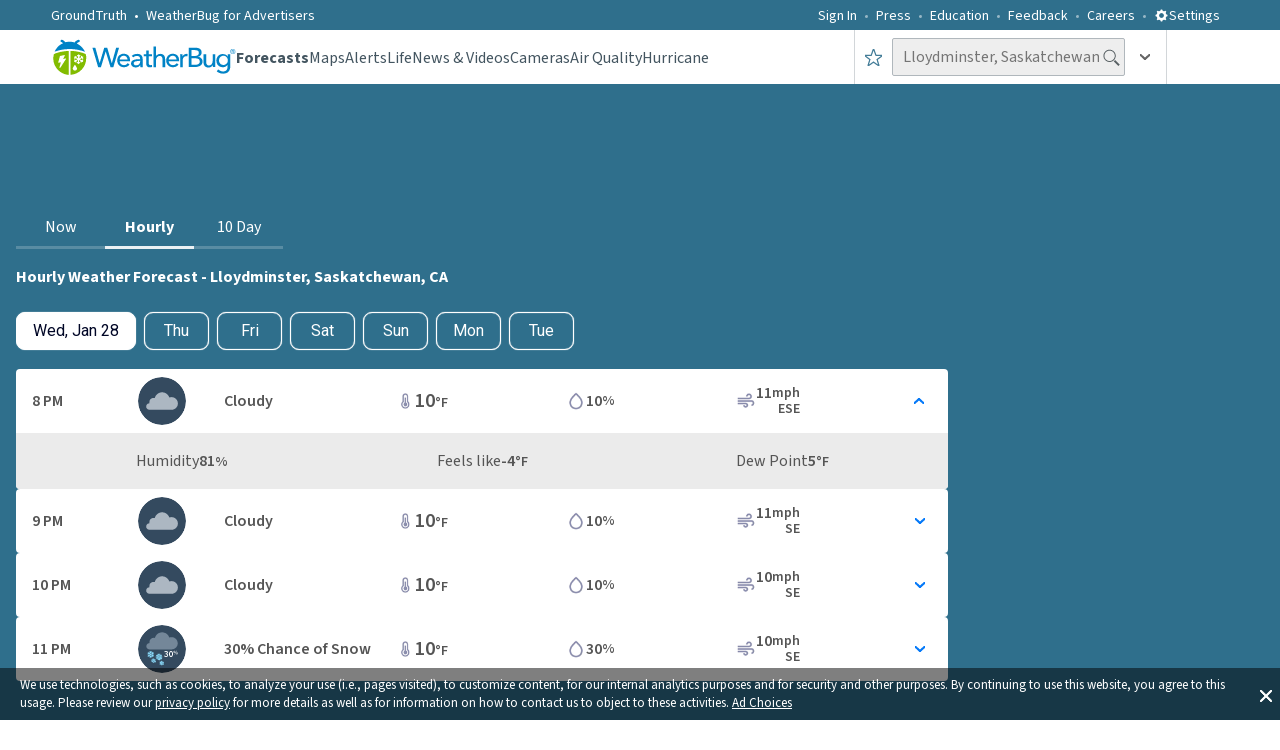

--- FILE ---
content_type: text/html; charset=utf-8
request_url: https://www.weatherbug.com/weather-forecast/hourly/lloydminster-saskatchewan-ca
body_size: 63422
content:
<!DOCTYPE html><html lang="en-US"><head><meta charSet="utf-8"/><meta name="viewport" content="width=device-width, initial-scale=1, minimum-scale=1, maximum-scale=5"/><link rel="preload" as="image" imageSrcSet="/_next/image?url=https%3A%2F%2Flegacyicons-con.cdn.weatherbug.net%2Fresources%2Fv1%2Fresource%2FIconByCodeV1%3Ficonset%3Dforecast%26iconSize%3Dsvglarge%26iconCode%3D13%26token%3D99999999-9999-9999-9999-999999999999&amp;w=16&amp;q=75 16w, /_next/image?url=https%3A%2F%2Flegacyicons-con.cdn.weatherbug.net%2Fresources%2Fv1%2Fresource%2FIconByCodeV1%3Ficonset%3Dforecast%26iconSize%3Dsvglarge%26iconCode%3D13%26token%3D99999999-9999-9999-9999-999999999999&amp;w=32&amp;q=75 32w, /_next/image?url=https%3A%2F%2Flegacyicons-con.cdn.weatherbug.net%2Fresources%2Fv1%2Fresource%2FIconByCodeV1%3Ficonset%3Dforecast%26iconSize%3Dsvglarge%26iconCode%3D13%26token%3D99999999-9999-9999-9999-999999999999&amp;w=48&amp;q=75 48w, /_next/image?url=https%3A%2F%2Flegacyicons-con.cdn.weatherbug.net%2Fresources%2Fv1%2Fresource%2FIconByCodeV1%3Ficonset%3Dforecast%26iconSize%3Dsvglarge%26iconCode%3D13%26token%3D99999999-9999-9999-9999-999999999999&amp;w=64&amp;q=75 64w, /_next/image?url=https%3A%2F%2Flegacyicons-con.cdn.weatherbug.net%2Fresources%2Fv1%2Fresource%2FIconByCodeV1%3Ficonset%3Dforecast%26iconSize%3Dsvglarge%26iconCode%3D13%26token%3D99999999-9999-9999-9999-999999999999&amp;w=96&amp;q=75 96w, /_next/image?url=https%3A%2F%2Flegacyicons-con.cdn.weatherbug.net%2Fresources%2Fv1%2Fresource%2FIconByCodeV1%3Ficonset%3Dforecast%26iconSize%3Dsvglarge%26iconCode%3D13%26token%3D99999999-9999-9999-9999-999999999999&amp;w=128&amp;q=75 128w, /_next/image?url=https%3A%2F%2Flegacyicons-con.cdn.weatherbug.net%2Fresources%2Fv1%2Fresource%2FIconByCodeV1%3Ficonset%3Dforecast%26iconSize%3Dsvglarge%26iconCode%3D13%26token%3D99999999-9999-9999-9999-999999999999&amp;w=256&amp;q=75 256w, /_next/image?url=https%3A%2F%2Flegacyicons-con.cdn.weatherbug.net%2Fresources%2Fv1%2Fresource%2FIconByCodeV1%3Ficonset%3Dforecast%26iconSize%3Dsvglarge%26iconCode%3D13%26token%3D99999999-9999-9999-9999-999999999999&amp;w=384&amp;q=75 384w, /_next/image?url=https%3A%2F%2Flegacyicons-con.cdn.weatherbug.net%2Fresources%2Fv1%2Fresource%2FIconByCodeV1%3Ficonset%3Dforecast%26iconSize%3Dsvglarge%26iconCode%3D13%26token%3D99999999-9999-9999-9999-999999999999&amp;w=640&amp;q=75 640w, /_next/image?url=https%3A%2F%2Flegacyicons-con.cdn.weatherbug.net%2Fresources%2Fv1%2Fresource%2FIconByCodeV1%3Ficonset%3Dforecast%26iconSize%3Dsvglarge%26iconCode%3D13%26token%3D99999999-9999-9999-9999-999999999999&amp;w=750&amp;q=75 750w, /_next/image?url=https%3A%2F%2Flegacyicons-con.cdn.weatherbug.net%2Fresources%2Fv1%2Fresource%2FIconByCodeV1%3Ficonset%3Dforecast%26iconSize%3Dsvglarge%26iconCode%3D13%26token%3D99999999-9999-9999-9999-999999999999&amp;w=828&amp;q=75 828w, /_next/image?url=https%3A%2F%2Flegacyicons-con.cdn.weatherbug.net%2Fresources%2Fv1%2Fresource%2FIconByCodeV1%3Ficonset%3Dforecast%26iconSize%3Dsvglarge%26iconCode%3D13%26token%3D99999999-9999-9999-9999-999999999999&amp;w=1080&amp;q=75 1080w, /_next/image?url=https%3A%2F%2Flegacyicons-con.cdn.weatherbug.net%2Fresources%2Fv1%2Fresource%2FIconByCodeV1%3Ficonset%3Dforecast%26iconSize%3Dsvglarge%26iconCode%3D13%26token%3D99999999-9999-9999-9999-999999999999&amp;w=1200&amp;q=75 1200w, /_next/image?url=https%3A%2F%2Flegacyicons-con.cdn.weatherbug.net%2Fresources%2Fv1%2Fresource%2FIconByCodeV1%3Ficonset%3Dforecast%26iconSize%3Dsvglarge%26iconCode%3D13%26token%3D99999999-9999-9999-9999-999999999999&amp;w=1920&amp;q=75 1920w, /_next/image?url=https%3A%2F%2Flegacyicons-con.cdn.weatherbug.net%2Fresources%2Fv1%2Fresource%2FIconByCodeV1%3Ficonset%3Dforecast%26iconSize%3Dsvglarge%26iconCode%3D13%26token%3D99999999-9999-9999-9999-999999999999&amp;w=2048&amp;q=75 2048w, /_next/image?url=https%3A%2F%2Flegacyicons-con.cdn.weatherbug.net%2Fresources%2Fv1%2Fresource%2FIconByCodeV1%3Ficonset%3Dforecast%26iconSize%3Dsvglarge%26iconCode%3D13%26token%3D99999999-9999-9999-9999-999999999999&amp;w=3840&amp;q=75 3840w" imageSizes="300px" fetchPriority="high"/><link rel="preload" as="image" imageSrcSet="/_next/image?url=https%3A%2F%2Flegacyicons-con.cdn.weatherbug.net%2Fresources%2Fv1%2Fresource%2FIconByCodeV1%3Ficonset%3Dforecast%26iconSize%3Dsvglarge%26iconCode%3D102%26token%3D99999999-9999-9999-9999-999999999999&amp;w=16&amp;q=75 16w, /_next/image?url=https%3A%2F%2Flegacyicons-con.cdn.weatherbug.net%2Fresources%2Fv1%2Fresource%2FIconByCodeV1%3Ficonset%3Dforecast%26iconSize%3Dsvglarge%26iconCode%3D102%26token%3D99999999-9999-9999-9999-999999999999&amp;w=32&amp;q=75 32w, /_next/image?url=https%3A%2F%2Flegacyicons-con.cdn.weatherbug.net%2Fresources%2Fv1%2Fresource%2FIconByCodeV1%3Ficonset%3Dforecast%26iconSize%3Dsvglarge%26iconCode%3D102%26token%3D99999999-9999-9999-9999-999999999999&amp;w=48&amp;q=75 48w, /_next/image?url=https%3A%2F%2Flegacyicons-con.cdn.weatherbug.net%2Fresources%2Fv1%2Fresource%2FIconByCodeV1%3Ficonset%3Dforecast%26iconSize%3Dsvglarge%26iconCode%3D102%26token%3D99999999-9999-9999-9999-999999999999&amp;w=64&amp;q=75 64w, /_next/image?url=https%3A%2F%2Flegacyicons-con.cdn.weatherbug.net%2Fresources%2Fv1%2Fresource%2FIconByCodeV1%3Ficonset%3Dforecast%26iconSize%3Dsvglarge%26iconCode%3D102%26token%3D99999999-9999-9999-9999-999999999999&amp;w=96&amp;q=75 96w, /_next/image?url=https%3A%2F%2Flegacyicons-con.cdn.weatherbug.net%2Fresources%2Fv1%2Fresource%2FIconByCodeV1%3Ficonset%3Dforecast%26iconSize%3Dsvglarge%26iconCode%3D102%26token%3D99999999-9999-9999-9999-999999999999&amp;w=128&amp;q=75 128w, /_next/image?url=https%3A%2F%2Flegacyicons-con.cdn.weatherbug.net%2Fresources%2Fv1%2Fresource%2FIconByCodeV1%3Ficonset%3Dforecast%26iconSize%3Dsvglarge%26iconCode%3D102%26token%3D99999999-9999-9999-9999-999999999999&amp;w=256&amp;q=75 256w, /_next/image?url=https%3A%2F%2Flegacyicons-con.cdn.weatherbug.net%2Fresources%2Fv1%2Fresource%2FIconByCodeV1%3Ficonset%3Dforecast%26iconSize%3Dsvglarge%26iconCode%3D102%26token%3D99999999-9999-9999-9999-999999999999&amp;w=384&amp;q=75 384w, /_next/image?url=https%3A%2F%2Flegacyicons-con.cdn.weatherbug.net%2Fresources%2Fv1%2Fresource%2FIconByCodeV1%3Ficonset%3Dforecast%26iconSize%3Dsvglarge%26iconCode%3D102%26token%3D99999999-9999-9999-9999-999999999999&amp;w=640&amp;q=75 640w, /_next/image?url=https%3A%2F%2Flegacyicons-con.cdn.weatherbug.net%2Fresources%2Fv1%2Fresource%2FIconByCodeV1%3Ficonset%3Dforecast%26iconSize%3Dsvglarge%26iconCode%3D102%26token%3D99999999-9999-9999-9999-999999999999&amp;w=750&amp;q=75 750w, /_next/image?url=https%3A%2F%2Flegacyicons-con.cdn.weatherbug.net%2Fresources%2Fv1%2Fresource%2FIconByCodeV1%3Ficonset%3Dforecast%26iconSize%3Dsvglarge%26iconCode%3D102%26token%3D99999999-9999-9999-9999-999999999999&amp;w=828&amp;q=75 828w, /_next/image?url=https%3A%2F%2Flegacyicons-con.cdn.weatherbug.net%2Fresources%2Fv1%2Fresource%2FIconByCodeV1%3Ficonset%3Dforecast%26iconSize%3Dsvglarge%26iconCode%3D102%26token%3D99999999-9999-9999-9999-999999999999&amp;w=1080&amp;q=75 1080w, /_next/image?url=https%3A%2F%2Flegacyicons-con.cdn.weatherbug.net%2Fresources%2Fv1%2Fresource%2FIconByCodeV1%3Ficonset%3Dforecast%26iconSize%3Dsvglarge%26iconCode%3D102%26token%3D99999999-9999-9999-9999-999999999999&amp;w=1200&amp;q=75 1200w, /_next/image?url=https%3A%2F%2Flegacyicons-con.cdn.weatherbug.net%2Fresources%2Fv1%2Fresource%2FIconByCodeV1%3Ficonset%3Dforecast%26iconSize%3Dsvglarge%26iconCode%3D102%26token%3D99999999-9999-9999-9999-999999999999&amp;w=1920&amp;q=75 1920w, /_next/image?url=https%3A%2F%2Flegacyicons-con.cdn.weatherbug.net%2Fresources%2Fv1%2Fresource%2FIconByCodeV1%3Ficonset%3Dforecast%26iconSize%3Dsvglarge%26iconCode%3D102%26token%3D99999999-9999-9999-9999-999999999999&amp;w=2048&amp;q=75 2048w, /_next/image?url=https%3A%2F%2Flegacyicons-con.cdn.weatherbug.net%2Fresources%2Fv1%2Fresource%2FIconByCodeV1%3Ficonset%3Dforecast%26iconSize%3Dsvglarge%26iconCode%3D102%26token%3D99999999-9999-9999-9999-999999999999&amp;w=3840&amp;q=75 3840w" imageSizes="300px" fetchPriority="high"/><link rel="stylesheet" href="/_next/static/css/3c33fc16fdbda07b.css" data-precedence="next"/><link rel="stylesheet" href="/_next/static/css/db06288d1fa745cc.css" data-precedence="next"/><link rel="preload" as="script" fetchPriority="low" href="/_next/static/chunks/webpack-b62ac19bc5e28b8f.js"/><script src="/_next/static/chunks/fd9d1056-ac4ff94aeaaf5fde.js" async=""></script><script src="/_next/static/chunks/7023-8b4e948f2258fd1d.js" async=""></script><script src="/_next/static/chunks/main-app-ce7baa2ed92aea95.js" async=""></script><script src="/_next/static/chunks/ea713405-e11bae8b44d699c4.js" async=""></script><script src="/_next/static/chunks/9183-3ec47498be4b8448.js" async=""></script><script src="/_next/static/chunks/1490-9462aad5d5303054.js" async=""></script><script src="/_next/static/chunks/7138-70a6b760a4595ea4.js" async=""></script><script src="/_next/static/chunks/4520-70577ddda41351c3.js" async=""></script><script src="/_next/static/chunks/9430-445c441d8204a4f6.js" async=""></script><script src="/_next/static/chunks/6648-e954daef0851399e.js" async=""></script><script src="/_next/static/chunks/55-8645adcefed0565a.js" async=""></script><script src="/_next/static/chunks/6165-c556bcb5ecc55fcf.js" async=""></script><script src="/_next/static/chunks/8206-9d9a2128902d3993.js" async=""></script><script src="/_next/static/chunks/1862-2c9b9bf1183db491.js" async=""></script><script src="/_next/static/chunks/1743-08cb516d7ac7599b.js" async=""></script><script src="/_next/static/chunks/1532-1c4171cd83ecc66b.js" async=""></script><script src="/_next/static/chunks/9755-2286b1eb91ac6277.js" async=""></script><script src="/_next/static/chunks/9605-caa1a59b12250f01.js" async=""></script><script src="/_next/static/chunks/6860-67e91138dd1937bf.js" async=""></script><script src="/_next/static/chunks/4596-cfcb4f52a6a7e53f.js" async=""></script><script src="/_next/static/chunks/2686-09efdc4c426a4364.js" async=""></script><script src="/_next/static/chunks/app/weather-forecast/hourly/%5Bslug%5D/error-4c47bae8c76d65f4.js" async=""></script><script src="/_next/static/chunks/app/weather-forecast/hourly/error-4ef4a40fa541d706.js" async=""></script><script src="/_next/static/chunks/app/global-error-bc84fb48155fe143.js" async=""></script><script src="/_next/static/chunks/9647-ef54dd8c62c80fa6.js" async=""></script><script src="/_next/static/chunks/app/weather-forecast/layout-2b5a9003896d45bb.js" async=""></script><script src="/_next/static/chunks/app/weather-forecast/error-18def2a7eb583d60.js" async=""></script><script src="/_next/static/chunks/app/layout-289b97a7f058252e.js" async=""></script><script src="/_next/static/chunks/1214-97fe9d32fc937fc4.js" async=""></script><script src="/_next/static/chunks/4591-6950be3079f402ae.js" async=""></script><script src="/_next/static/chunks/app/weather-forecast/hourly/%5Bslug%5D/page-a8f38343def29ce8.js" async=""></script><meta name="theme-color" content="#95B55B"/><title>Hourly Weather Forecast for Lloydminster, Saskatchewan, CA | WeatherBug</title><meta name="description" content="View detailed hour-by-hour weather forecast for Lloydminster, Saskatchewan, CA. Track temperature, precipitation, dew point, humidity, wind and more with accurate hourly predictions from WeatherBug."/><meta name="application-name" content="WeatherBug"/><link rel="manifest" href="/wb_manifest.json" crossorigin="use-credentials"/><meta name="msapplication-TileColor" content="#ffffff"/><meta name="msapplication-TileImage" content="/images/mstile-144x144.png?v2"/><meta name="rating" content="General"/><meta name="X-UA-Compatible" content="IE=edge"/><meta name="google-play-app" content="com.aws.android"/><meta name="fb:app_id" content="117417386738"/><meta name="fb:pages" content="117417386738"/><link rel="canonical" href="https://www.weatherbug.com/weather-forecast/hourly/lloydminster-saskatchewan-ca"/><meta name="apple-itunes-app" content="app-id=281940292"/><meta property="og:title" content="Hourly Weather Forecast for Lloydminster, Saskatchewan, CA | WeatherBug"/><meta property="og:description" content="View detailed hour-by-hour weather forecast for Lloydminster, Saskatchewan, CA. Track temperature, precipitation, dew point, humidity, wind and more with accurate hourly predictions from WeatherBug."/><meta name="twitter:card" content="summary_large_image"/><meta name="twitter:site" content="@weatherbug"/><meta name="twitter:creator" content="@weatherbug"/><meta name="twitter:title" content="Hourly Weather Forecast for Lloydminster, Saskatchewan, CA | WeatherBug"/><meta name="twitter:description" content="View detailed hour-by-hour weather forecast for Lloydminster, Saskatchewan, CA. Track temperature, precipitation, dew point, humidity, wind and more with accurate hourly predictions from WeatherBug."/><link rel="shortcut icon" href="/favicon.ico" type="image/x-icon"/><link rel="shortcut icon" href="/images/favicon-32x32.png" sizes="32x32" type="image/png"/><link rel="icon" href="/favicon.ico"/><link rel="icon" href="/images/favicon-16x16.png" sizes="16x16" type="image/png"/><link rel="icon" href="/images/favicon-32x32.png" sizes="32x32" type="image/png"/><link rel="icon" href="/images/favicon-96x96.png" sizes="96x96" type="image/png"/><link rel="icon" href="/images/favicon-160x160.png" sizes="160x160" type="image/png"/><link rel="icon" href="/images/favicon-196x196.png" sizes="196x196" type="image/png"/><link rel="apple-touch-icon" href="/images/apple-touch-icon-57x57.png" sizes="57x57" type="image/png"/><link rel="apple-touch-icon" href="/images/apple-touch-icon-60x60.png" sizes="60x60" type="image/png"/><link rel="apple-touch-icon" href="/images/apple-touch-icon-72x72.png" sizes="72x72" type="image/png"/><link rel="apple-touch-icon" href="/images/apple-touch-icon-76x76.png" sizes="76x76" type="image/png"/><link rel="apple-touch-icon" href="/images/apple-touch-icon-114x114.png" sizes="114x114" type="image/png"/><link rel="apple-touch-icon" href="/images/apple-touch-icon-120x120.png" sizes="120x120" type="image/png"/><link rel="apple-touch-icon" href="/images/apple-touch-icon-152x152.png" sizes="152x152" type="image/png"/><meta name="next-size-adjust"/><script src="/_next/static/chunks/polyfills-78c92fac7aa8fdd8.js" noModule=""></script><style data-styled="" data-styled-version="6.1.13">.dHJaYo{display:flex;width:100vw;}/*!sc*/
@media (min-width: 1031px){.dHJaYo{display:none;}}/*!sc*/
data-styled.g11[id="sc-6a251982-0"]{content:"dHJaYo,"}/*!sc*/
.hFyLjx{margin-top:0;position:relative;margin:20px 0 34px 0;line-height:1.25;font-weight:400;color:#435560;}/*!sc*/
@media (min-width: 1031px){.hFyLjx{font-size:34px;}}/*!sc*/
@media (min-width: 721px) and (max-width: 1030px){.hFyLjx{margin:20px 0 40px 0;font-size:28px;}}/*!sc*/
@media (max-width: 720px){.hFyLjx{font-size:23px;}}/*!sc*/
data-styled.g12[id="sc-f50baa4c-0"]{content:"hFyLjx,"}/*!sc*/
.ivxwsD{display:flex;flex-direction:column;justify-content:center;align-items:center;width:100%;height:auto;}/*!sc*/
data-styled.g13[id="sc-cdc49d20-0"]{content:"ivxwsD,"}/*!sc*/
.jUkLkk{display:flex;flex-direction:row;justify-content:flex-end;align-items:center;padding:5px;width:100%;}/*!sc*/
@media (min-width: 721px) and (max-width: 1030px){.jUkLkk{padding:12px;}}/*!sc*/
@media (max-width: 720px){.jUkLkk{justify-content:center;}}/*!sc*/
.IuGWn{display:flex;flex-direction:row;justify-content:flex-start;align-items:center;padding:5px;width:100%;}/*!sc*/
@media (min-width: 721px) and (max-width: 1030px){.IuGWn{padding:12px;}}/*!sc*/
@media (max-width: 720px){.IuGWn{justify-content:center;}}/*!sc*/
data-styled.g14[id="sc-cd2f4296-0"]{content:"jUkLkk,IuGWn,"}/*!sc*/
.cnUboj{display:flex;flex-direction:row;justify-content:flex-end;}/*!sc*/
@media (max-width: 720px){.cnUboj{justify-content:center;}}/*!sc*/
.pnvFc{display:flex;flex-direction:row;justify-content:flex-start;}/*!sc*/
@media (max-width: 720px){.pnvFc{justify-content:center;}}/*!sc*/
data-styled.g15[id="sc-cd2f4296-1"]{content:"cnUboj,pnvFc,"}/*!sc*/
.bxOxbW{display:flex;height:50px;position:relative;width:100%;justify-content:center;}/*!sc*/
@media (max-width: 720px){.bxOxbW{justify-content:center;align-items:center;}}/*!sc*/
data-styled.g16[id="sc-cd2f4296-2"]{content:"bxOxbW,"}/*!sc*/
.fxOTJt{display:grid;grid-template-columns:1fr 1fr;position:relative;font-size:0;align-items:center;width:100%;justify-content:center;}/*!sc*/
@media (max-width: 720px){.fxOTJt{grid-template-columns:1fr;align-items:center;}}/*!sc*/
data-styled.g17[id="sc-62e64088-0"]{content:"fxOTJt,"}/*!sc*/
.jgKxsJ{color:#ffffff80;text-decoration:none;cursor:pointer;}/*!sc*/
data-styled.g21[id="sc-903f478f-0"]{content:"jgKxsJ,"}/*!sc*/
.dLLqZT{color:#ffffff80;}/*!sc*/
data-styled.g22[id="sc-ca362d75-0"]{content:"dLLqZT,"}/*!sc*/
.kGREKR{font-size:16px;font-weight:400;line-height:1.25;color:#ffffff80;}/*!sc*/
data-styled.g24[id="sc-bc528c8d-0"]{content:"kGREKR,"}/*!sc*/
.ebPWKk{color:#ffffff80;text-decoration:none;cursor:pointer;}/*!sc*/
data-styled.g25[id="sc-bc528c8d-1"]{content:"ebPWKk,"}/*!sc*/
.jVurcD{color:#ffffff80;text-decoration:none;font-family:'__Source_Sans_3_dee724','__Source_Sans_3_Fallback_dee724',sans-serif;font-size:16px;}/*!sc*/
data-styled.g26[id="sc-3c6ac3b3-0"]{content:"jVurcD,"}/*!sc*/
.fxYdXz{display:flex;flex-direction:row;line-height:1.5;justify-content:flex-start;align-items:center;}/*!sc*/
.lcIaCo{display:flex;justify-content:flex-start;align-items:center;}/*!sc*/
data-styled.g27[id="sc-fe0fb91-0"]{content:"fxYdXz,lcIaCo,"}/*!sc*/
.eEIogU{display:none;}/*!sc*/
@media (min-width: 1031px){.eEIogU{display:flex;flex-direction:row;width:90%;height:auto;margin-top:23px;padding:0;justify-content:space-between;list-style-type:none;text-align:center;column-count:6;}}/*!sc*/
data-styled.g28[id="sc-630ed969-0"]{content:"eEIogU,"}/*!sc*/
.dxIMNc{display:none;}/*!sc*/
@media (min-width: 1031px){.dxIMNc{display:block;width:100%;height:auto;margin:0;padding:0;list-style-type:none;text-align:left;column-count:5;}}/*!sc*/
data-styled.g29[id="sc-72fe3681-0"]{content:"dxIMNc,"}/*!sc*/
.jOibbF{display:none;}/*!sc*/
@media (min-width: 1031px){.jOibbF{display:flex;flex-direction:column;width:100%;font-size:16px;font-weight:400;line-height:1.25;margin:25px auto;max-width:780px;}}/*!sc*/
data-styled.g30[id="sc-dff1331c-0"]{content:"jOibbF,"}/*!sc*/
.gjeLui{display:flex;flex-direction:column;-moz-box-pack:justify;justify-content:space-between;padding:36px 0;font-size:0px;width:100%;text-align:center;}/*!sc*/
@media (min-width: 721px) and (max-width: 1030px){.gjeLui{padding:48px 0;}}/*!sc*/
@media (max-width: 720px){.gjeLui{padding:16px 0 36px 0;margin-bottom:33px;}}/*!sc*/
data-styled.g31[id="sc-efeb1c17-0"]{content:"gjeLui,"}/*!sc*/
.BFAai{display:flex;width:100%;position:relative;justify-content:center;background-color:#2f6f8c;}/*!sc*/
data-styled.g32[id="sc-c1dc364a-0"]{content:"BFAai,"}/*!sc*/
.cfYtva{display:flex;flex-direction:column;width:100%;padding:0 10px;margin-left:auto;margin-right:auto;margin-bottom:9px;}/*!sc*/
@media (min-width: 1031px){.cfYtva{max-width:calc(8% + 1218px);padding:0 4%;}}/*!sc*/
@media (min-width: 721px) and (max-width: 1030px){.cfYtva{padding:0 15px;}}/*!sc*/
data-styled.g33[id="sc-c1dc364a-1"]{content:"cfYtva,"}/*!sc*/
.ctqRjc{display:flex;align-items:center;justify-content:center;background-color:#ffffff;border-radius:50%;width:60px;height:60px;}/*!sc*/
.fuDObL{display:flex;align-items:center;justify-content:center;background-color:#2f6f8c;border-radius:50%;width:60px;height:60px;}/*!sc*/
data-styled.g34[id="sc-11ddd303-0"]{content:"ctqRjc,fuDObL,"}/*!sc*/
.hWzzI{display:flex;text-decoration:none;width:auto;height:auto;}/*!sc*/
data-styled.g35[id="sc-b07db38b-0"]{content:"hWzzI,"}/*!sc*/
.oLUGh{display:flex;padding:36px 0px;width:100%;}/*!sc*/
@media (min-width: 721px) and (max-width: 1030px){.oLUGh{padding:48px 0;}}/*!sc*/
data-styled.g36[id="sc-1b7ff746-0"]{content:"oLUGh,"}/*!sc*/
.fIgCEJ{display:flex;flex-direction:column;width:100%;font-size:0px;white-space:nowrap;align-items:center;justify-content:space-between;}/*!sc*/
data-styled.g37[id="sc-1b7ff746-1"]{content:"fIgCEJ,"}/*!sc*/
.beFVon{margin-top:0;display:flex;flex-direction:column;justify-content:center;align-items:center;width:100%;margin-bottom:24px;font-size:22px;font-weight:400;color:#ffffff;}/*!sc*/
@media (min-width: 721px) and (max-width: 1030px){.beFVon{margin-bottom:0;}}/*!sc*/
data-styled.g38[id="sc-1b7ff746-2"]{content:"beFVon,"}/*!sc*/
.jQZznQ{display:flex;flex-direction:row;width:500px;justify-content:space-between;align-items:center;text-align:center;margin-top:9px;padding-left:0px;}/*!sc*/
@media (max-width: 720px){.jQZznQ{width:320px;justify-content:space-around;}}/*!sc*/
data-styled.g39[id="sc-1b7ff746-3"]{content:"jQZznQ,"}/*!sc*/
.dgIYsA{display:flex;width:100%;border-bottom:1px solid #0b2e4d;position:relative;background-color:#2f6f8c;}/*!sc*/
data-styled.g40[id="sc-65555518-0"]{content:"dgIYsA,"}/*!sc*/
.dlsGAZ{display:flex;width:100%;margin:0 auto 9px;}/*!sc*/
@media (min-width: 1031px){.dlsGAZ{max-width:calc(8% + 1218px);padding:0 4%;}}/*!sc*/
@media (min-width: 721px) and (max-width: 1030px){.dlsGAZ{padding:0 15px;}}/*!sc*/
data-styled.g41[id="sc-65555518-1"]{content:"dlsGAZ,"}/*!sc*/
.gPbOFK{list-style-type:none;display:flex;align-items:center;}/*!sc*/
.gPbOFK a{display:flex;color:#435560;text-decoration:none;cursor:pointer;font-family:'__Source_Sans_3_dee724','__Source_Sans_3_Fallback_dee724',sans-serif;font-weight:400;font-size:14px;align-items:center;color:#ffffff;font-weight:400;}/*!sc*/
.fnKFII{list-style-type:none;display:flex;align-items:center;}/*!sc*/
.fnKFII a{display:flex;color:#435560;text-decoration:none;cursor:pointer;font-family:'__Source_Sans_3_dee724','__Source_Sans_3_Fallback_dee724',sans-serif;font-weight:400;font-size:14px;align-items:center;font-size:16px;font-weight:400;}/*!sc*/
data-styled.g51[id="sc-71965a0-0"]{content:"gPbOFK,fnKFII,"}/*!sc*/
.fhNpGF{display:flex;align-items:center;}/*!sc*/
.fhNpGF a{display:flex;color:#435560;text-decoration:none;cursor:pointer;font-family:'__Source_Sans_3_dee724','__Source_Sans_3_Fallback_dee724',sans-serif;font-weight:400;font-size:14px;align-items:center;color:#ffffff;margin-left:25px;font-weight:400;}/*!sc*/
.fhNpGF a:after{content:' • ';color:#ffffff;margin:0 7px;}/*!sc*/
@media (min-width: 1031px){.fhNpGF a{margin-left:0px;}}/*!sc*/
.eJaIOW{display:flex;align-items:center;}/*!sc*/
.eJaIOW a{display:flex;color:#435560;text-decoration:none;cursor:pointer;font-family:'__Source_Sans_3_dee724','__Source_Sans_3_Fallback_dee724',sans-serif;font-weight:400;font-size:14px;align-items:center;color:#ffffff;font-weight:400;}/*!sc*/
data-styled.g52[id="sc-71965a0-1"]{content:"fhNpGF,eJaIOW,"}/*!sc*/
.gkOQaj{list-style-type:none;justify-content:center;display:flex;display:flex;color:#435560;text-decoration:none;cursor:pointer;font-family:'__Source_Sans_3_dee724','__Source_Sans_3_Fallback_dee724',sans-serif;font-weight:400;font-size:14px;align-items:center;color:#ffffff;height:100%;font-weight:400;}/*!sc*/
data-styled.g53[id="sc-ffe46bd5-0"]{content:"gkOQaj,"}/*!sc*/
.dGZsCk{display:flex;display:flex;color:#435560;text-decoration:none;cursor:pointer;font-family:'__Source_Sans_3_dee724','__Source_Sans_3_Fallback_dee724',sans-serif;font-weight:400;font-size:14px;align-items:center;font-size:28px;color:#ffffff;text-transform:uppercase;height:100%;font-weight:400;}/*!sc*/
data-styled.g54[id="sc-ffe46bd5-1"]{content:"dGZsCk,"}/*!sc*/
.knXumY{color:#ffffff;cursor:pointer;font-weight:400;font-size:14px;}/*!sc*/
@media (max-width: 720px){.knXumY{font-size:28px;font-weight:600;text-transform:uppercase;}}/*!sc*/
data-styled.g55[id="sc-8a1a0130-0"]{content:"knXumY,"}/*!sc*/
.fvwjyW{transition:all 0.25s ease-out;transform:rotate(0deg);}/*!sc*/
.lISPr{transition:all 0.25s ease-out;transform:rotate(270deg);}/*!sc*/
data-styled.g58[id="sc-726368c2-0"]{content:"fvwjyW,lISPr,"}/*!sc*/
.jhdaoM{display:inline-block;position:relative;}/*!sc*/
data-styled.g62[id="sc-f74b0047-0"]{content:"jhdaoM,"}/*!sc*/
.kVNPlG{padding-left:10px;height:100%;display:flex;align-items:center;padding-right:10px;cursor:pointer;}/*!sc*/
.kVNPlG:hover{background-color:rgba(47, 111, 140, 0.05);}/*!sc*/
@media (max-width: 720px){.kVNPlG{padding-right:0;padding-left:0;width:100%;justify-content:center;}}/*!sc*/
data-styled.g77[id="sc-20483a80-0"]{content:"kVNPlG,"}/*!sc*/
.gFpngz{display:flex;position:relative;padding-left:16px;padding-right:16px;}/*!sc*/
@media (max-width: 720px){.gFpngz{padding-left:4px;padding-right:4px;}}/*!sc*/
data-styled.g80[id="sc-7900d1f0-0"]{content:"gFpngz,"}/*!sc*/
.iPDjJK{position:absolute;margin-top:7px;left:42.5%;display:inline-block;color:#ffffff;font-weight:600;font-size:17px;}/*!sc*/
@media (max-width: 720px){.iPDjJK{left:39%;margin-top:6.5px;}}/*!sc*/
data-styled.g81[id="sc-7900d1f0-1"]{content:"iPDjJK,"}/*!sc*/
.bRMIMp{font-size:16px;font-weight:400;padding:4px 25px 5px 10px;height:38px;color:#435560;background-color:#eeeeee;border:1px solid #b0b7bc;border-radius:2px;outline:none;}/*!sc*/
.bRMIMp ::placeholder{color:rgba(67,85,96,0.5);}/*!sc*/
@media (max-width: 720px){.bRMIMp{width:100%;}}/*!sc*/
data-styled.g91[id="sc-e3f682fa-0"]{content:"bRMIMp,"}/*!sc*/
.kdIpfF{display:flex;gap:16px;margin:0;color:#666666;padding-left:0px;padding-top:1px;list-style:none;white-space:nowrap;}/*!sc*/
data-styled.g102[id="sc-b11cea73-0"]{content:"kdIpfF,"}/*!sc*/
@media(max-width: 1136px){.gsMeEL{display:none;}}/*!sc*/
data-styled.g103[id="sc-b11cea73-1"]{content:"gsMeEL,"}/*!sc*/
html,body{height:auto;}/*!sc*/
html{box-sizing:border-box;font-family:'__Source_Sans_3_dee724','__Source_Sans_3_Fallback_dee724',sans-serif;font-size:100%;-ms-text-size-adjust:100%;-webkit-text-size-adjust:100%;}/*!sc*/
body{position:relative;color:#ffffff;padding:0;margin:0;}/*!sc*/
button,input,select,textarea{color:inherit;font:inherit;margin:0;}/*!sc*/
*,*:before,*:after{box-sizing:inherit;}/*!sc*/
input{line-height:normal;}/*!sc*/
input[type=search]{-webkit-appearance:textfield;box-sizing:content-box;}/*!sc*/
h1{font-size:2em;margin:0.67em 0;}/*!sc*/
small{font-size:80%;}/*!sc*/
data-styled.g111[id="sc-global-depKfX1"]{content:"sc-global-depKfX1,"}/*!sc*/
.ePfXZp{display:flex;width:100%;background-color:#ffffff;}/*!sc*/
data-styled.g115[id="sc-25a9e5bd-0"]{content:"ePfXZp,"}/*!sc*/
.iyRPFC{display:flex;flex-direction:column;width:100%;margin:0 auto 9px;padding:0 10px;}/*!sc*/
@media (min-width: 1031px){.iyRPFC{max-width:calc(8% + 1218px);padding:0 4%;}}/*!sc*/
@media (min-width: 721px) and (max-width: 1030px){.iyRPFC{padding:0 15px;}}/*!sc*/
data-styled.g116[id="sc-25a9e5bd-1"]{content:"iyRPFC,"}/*!sc*/
.zEZzd{display:flex;flex-direction:column;padding-top:60px;position:relative;text-align:center;}/*!sc*/
@media (max-width: 720px){.zEZzd{padding:44px 10px 0px;}}/*!sc*/
data-styled.g117[id="sc-25a9e5bd-2"]{content:"zEZzd,"}/*!sc*/
.gxpKqh{display:flex;flex-direction:column;width:100%;position:relative;}/*!sc*/
data-styled.g118[id="sc-ff19746a-0"]{content:"gxpKqh,"}/*!sc*/
.kHCCxo{font-family:'__Source_Sans_3_dee724','__Source_Sans_3_Fallback_dee724',sans-serif;display:flex;align-items:center;color:#ffffff;background:none;border:none;padding:0;cursor:pointer;}/*!sc*/
data-styled.g123[id="sc-db2b8c9-0"]{content:"kHCCxo,"}/*!sc*/
.fJtgeD{display:flex;align-items:center;justify-content:center;font-family:'__Source_Sans_3_dee724','__Source_Sans_3_Fallback_dee724',sans-serif;font-weight:400;font-size:14px;}/*!sc*/
data-styled.g124[id="sc-db2b8c9-1"]{content:"fJtgeD,"}/*!sc*/
.fChgbA{display:flex;align-items:center;}/*!sc*/
@media(max-width: 1136px){.fChgbA{display:none;}}/*!sc*/
data-styled.g132[id="sc-63ce7bfb-0"]{content:"fChgbA,"}/*!sc*/
.dKaRnB{display:none;}/*!sc*/
@media(max-width: 1136px){.dKaRnB{display:flex;align-items:center;justify-content:center;height:100%;}}/*!sc*/
data-styled.g133[id="sc-63ce7bfb-1"]{content:"dKaRnB,"}/*!sc*/
.bQuwpW{display:flex;margin-top:4px;}/*!sc*/
@media (max-width: 720px){.bQuwpW{display:none;margin-top:0;}}/*!sc*/
data-styled.g134[id="sc-63ce7bfb-2"]{content:"bQuwpW,"}/*!sc*/
.hOlhEL{display:flex;cursor:pointer;}/*!sc*/
data-styled.g135[id="sc-63ce7bfb-3"]{content:"hOlhEL,"}/*!sc*/
.elWmFJ{display:flex;align-items:center;position:relative;}/*!sc*/
@media (max-width: 720px){.elWmFJ{width:100%;}}/*!sc*/
data-styled.g146[id="sc-d7cec014-0"]{content:"elWmFJ,"}/*!sc*/
.laxCJr{display:flex;align-items:center;}/*!sc*/
@media (max-width: 720px){.laxCJr{width:100%;}}/*!sc*/
data-styled.g148[id="sc-d7cec014-2"]{content:"laxCJr,"}/*!sc*/
.jXiVLc{margin-left:-22px;transform:rotate(270deg);cursor:pointer;display:flex;}/*!sc*/
data-styled.g149[id="sc-d7cec014-3"]{content:"jXiVLc,"}/*!sc*/
.jLknee{display:flex;height:54px;align-items:center;position:relative;border-left:1px solid #d2d6d9;color:#435560;}/*!sc*/
@media (max-width: 720px){.jLknee{display:grid;grid-template-columns:23px 1fr 23px 33px;justify-content:center;width:100%;max-width:100%;border-left:none;gap:0.2rem;}}/*!sc*/
data-styled.g154[id="sc-cc2636b5-0"]{content:"jLknee,"}/*!sc*/
.bPIjMN{display:flex;padding-left:16px;padding-right:16px;cursor:pointer;height:56px;align-items:center;justify-content:center;margin-left:4px;}/*!sc*/
.bPIjMN:hover{background-color:rgba(47, 111, 140, 0.05);}/*!sc*/
@media (max-width: 720px){.bPIjMN{width:100%;padding:0;margin-left:0;}}/*!sc*/
data-styled.g155[id="sc-cc2636b5-1"]{content:"bPIjMN,"}/*!sc*/
.hOjKeH{display:flex;height:54px;border-left:1px solid #d2d6d9;align-items:center;}/*!sc*/
@media (max-width: 720px){.hOjKeH{border-left:none;width:100%;}}/*!sc*/
data-styled.g156[id="sc-cc2636b5-2"]{content:"hOjKeH,"}/*!sc*/
.fxtbqt{display:flex;height:100%;align-items:center;justify-content:center;}/*!sc*/
.fxtbqt:hover{background-color:rgba(47, 111, 140, 0.05);}/*!sc*/
data-styled.g157[id="sc-cc2636b5-3"]{content:"fxtbqt,"}/*!sc*/
.KDrJY{display:flex;width:100%;height:54px;background-color:#ffffff;font-family:'__Source_Sans_3_dee724','__Source_Sans_3_Fallback_dee724',sans-serif,sans-serif;padding-left:25px;justify-content:space-between;align-items:center;}/*!sc*/
@media (max-width: 720px){.KDrJY{margin:auto;max-width:100%;padding-left:3%;padding-right:3%;position:relative;}}/*!sc*/
@media (min-width: 1031px){.KDrJY{justify-content:center;padding-left:0px;}}/*!sc*/
data-styled.g158[id="sc-21170479-0"]{content:"KDrJY,"}/*!sc*/
.ercuzU{display:flex;justify-content:flex-start;align-items:center;gap:38px;}/*!sc*/
@media (max-width: 720px){.ercuzU{gap:0;}}/*!sc*/
data-styled.g159[id="sc-21170479-1"]{content:"ercuzU,"}/*!sc*/
.kfBbPd{display:flex;justify-content:space-between;align-items:center;width:100%;}/*!sc*/
@media (min-width: 1031px){.kfBbPd{max-width:calc(1218px + 8%);padding-left:4%;padding-right:4%;}}/*!sc*/
@media (max-width: 720px){.kfBbPd{gap:0.7rem;}}/*!sc*/
data-styled.g160[id="sc-21170479-2"]{content:"kfBbPd,"}/*!sc*/
.gQxrKm{display:flex;color:#ffffff;height:30px;flex:1 1 0%;justify-content:flex-end;align-items:center;margin:0px 9px 0px 0px;list-style:none;}/*!sc*/
.gQxrKm li:not(:last-child):after{content:'';display:flex;margin:3.5px 8px 2px;width:3px;height:3px;background-color:#ffffff;border-radius:50%;opacity:0.5;align-items:center;}/*!sc*/
@media (max-width: 720px){.gQxrKm{display:none;}}/*!sc*/
data-styled.g161[id="sc-24807b8e-0"]{content:"gQxrKm,"}/*!sc*/
.NJQMC{display:flex;justify-content:space-between;align-items:center;width:100%;height:30px;padding:7px 0px 6px 0px;background-color:#2f6f8c;}/*!sc*/
@media (max-width: 720px){.NJQMC{display:none;}}/*!sc*/
@media (min-width: 1031px){.NJQMC{justify-content:center;}}/*!sc*/
data-styled.g162[id="sc-5de2c2cc-0"]{content:"NJQMC,"}/*!sc*/
.HsIVM{display:flex;align-items:center;width:100%;}/*!sc*/
@media (min-width: 1031px){.HsIVM{max-width:calc(1218px + 8%);padding-left:4%;padding-right:4%;}}/*!sc*/
data-styled.g163[id="sc-5de2c2cc-1"]{content:"HsIVM,"}/*!sc*/
.khLBUv{display:flex;width:100%;height:100%;justify-content:center;align-items:center;}/*!sc*/
data-styled.g164[id="sc-b88157b7-0"]{content:"khLBUv,"}/*!sc*/
.hOBKgX{display:flex;justify-content:center;width:728px;height:90px;}/*!sc*/
@media (max-width: 720px){.hOBKgX{width:320px;height:50px;}}/*!sc*/
data-styled.g165[id="sc-b88157b7-1"]{content:"hOBKgX,"}/*!sc*/
.iOsCYV{display:flex;justify-content:center;width:300px;height:250px;}/*!sc*/
data-styled.g166[id="sc-b88157b7-2"]{content:"iOsCYV,"}/*!sc*/
.jlcydB{display:flex;justify-content:center;width:300px;height:600px;}/*!sc*/
data-styled.g167[id="sc-b88157b7-3"]{content:"jlcydB,"}/*!sc*/
.hCWuMt{position:fixed;display:flex;flex-direction:column;width:100%;bottom:0;right:0;left:0;z-index:99;}/*!sc*/
data-styled.g170[id="sc-4a67de82-0"]{content:"hCWuMt,"}/*!sc*/
.loiWZe{display:grid;width:100%;min-height:100vh;background-color:#2f6f8c;grid-template-rows:auto auto;gap:1rem;overflow-x:hidden;overflow-y:hidden;}/*!sc*/
@media (max-width: 720px){.loiWZe{justify-content:center;}}/*!sc*/
data-styled.g177[id="sc-acd511b2-0"]{content:"loiWZe,"}/*!sc*/
.hTzfkk{display:grid;box-sizing:border-box;width:100%;height:auto;position:relative;}/*!sc*/
data-styled.g178[id="sc-acd511b2-1"]{content:"hTzfkk,"}/*!sc*/
.bNkmlq{display:grid;padding:1rem;box-sizing:border-box;width:100%;max-width:1280px;margin:0 auto;position:relative;z-index:1;}/*!sc*/
@media (max-width: 720px){.bNkmlq{margin:auto;padding-left:3%;padding-right:3%;padding-top:8px;padding-bottom:8px;max-width:100%;}}/*!sc*/
data-styled.g180[id="sc-acd511b2-3"]{content:"bNkmlq,"}/*!sc*/
.iSAOkl{display:grid;box-sizing:border-box;width:100%;background-color:#cecece;}/*!sc*/
data-styled.g181[id="sc-acd511b2-4"]{content:"iSAOkl,"}/*!sc*/
.fFqZOj{display:grid;width:100%;grid-template-rows:repeat(auto-fit,minmax(300px,1fr));gap:1rem;width:100%;max-width:1280px;margin:0 auto;}/*!sc*/
data-styled.g183[id="sc-acd511b2-6"]{content:"fFqZOj,"}/*!sc*/
.fqURmG{text-align:center;text-decoration:none;color:white;font-size:16px;padding:14px 20px;}/*!sc*/
@media (min-width: 1031px){.fqURmG{padding:8px 20px;}}/*!sc*/
data-styled.g185[id="sc-ec273cf1-0"]{content:"fqURmG,"}/*!sc*/
.eLposO{display:flex;justify-content:center;align-items:center;border-bottom:3px solid rgba(255, 255, 255, 0.2);transition:color 0.15s ease-in-out,border-bottom-color 0.15s ease-in-out;font-weight:400;}/*!sc*/
.eLposO:hover{color:rgba(255,255,255,0.5);border-bottom-color:rgba(255,255,255,0.5);}/*!sc*/
.eHNKtB{display:flex;justify-content:center;align-items:center;border-bottom:3px solid rgba(255, 255, 255, 0.9);transition:color 0.15s ease-in-out,border-bottom-color 0.15s ease-in-out;font-weight:800;}/*!sc*/
.eHNKtB:hover{color:rgba(255,255,255,0.5);border-bottom-color:rgba(255,255,255,0.5);}/*!sc*/
data-styled.g186[id="sc-ec273cf1-1"]{content:"eLposO,eHNKtB,"}/*!sc*/
.bEGOqA{display:flex;align-items:center;width:100%;height:45px;max-height:47px;}/*!sc*/
data-styled.g187[id="sc-8453827e-0"]{content:"bEGOqA,"}/*!sc*/
.kTsVrk{display:flex;align-items:center;width:100%;max-width:277px;height:100%;}/*!sc*/
data-styled.g188[id="sc-8453827e-1"]{content:"kTsVrk,"}/*!sc*/
.gjwJwN{display:grid;grid-template-columns:repeat(3,1fr);list-style:none;padding:0;margin:0;}/*!sc*/
data-styled.g189[id="sc-8453827e-2"]{content:"gjwJwN,"}/*!sc*/
.gInFgy{display:grid;width:100%;box-sizing:border-box;grid-template-areas:'topBannerAd' 'subNav' 'forecastContent';grid-template-columns:minmax(300px,1fr);grid-template-rows:90px 45px 1fr;gap:1rem;}/*!sc*/
@media (max-width: 720px){.gInFgy{grid-template-areas:'subNav' 'smallBannerAd' 'forecastContent';grid-template-rows:45px 50px 1fr;padding:3px;gap:0.75rem;}}/*!sc*/
data-styled.g190[id="sc-96ea27fd-0"]{content:"gInFgy,"}/*!sc*/
.evoxnT{grid-area:topBannerAd;width:100%;height:90px;display:block;}/*!sc*/
@media (max-width: 720px){.evoxnT{display:none;}}/*!sc*/
data-styled.g191[id="sc-96ea27fd-1"]{content:"evoxnT,"}/*!sc*/
.eHzQaI{grid-area:smallBannerAd;width:100%;height:50px;display:none;}/*!sc*/
@media (max-width: 720px){.eHzQaI{display:block;}}/*!sc*/
data-styled.g192[id="sc-96ea27fd-2"]{content:"eHzQaI,"}/*!sc*/
.bGRBBz{grid-area:subNav;max-width:277px;min-height:45px;}/*!sc*/
data-styled.g193[id="sc-96ea27fd-3"]{content:"bGRBBz,"}/*!sc*/
.jzpYWa{grid-area:forecastContent;width:100%;height:100%;}/*!sc*/
data-styled.g194[id="sc-96ea27fd-4"]{content:"jzpYWa,"}/*!sc*/
.iOGHwD{display:flex;justify-content:center;align-items:center;position:relative;width:48px;height:48px;overflow:hidden;border-radius:50%;}/*!sc*/
@media (max-width: 720px){.iOGHwD{width:40px;height:40px;}}/*!sc*/
data-styled.g251[id="sc-a1708b42-0"]{content:"iOGHwD,"}/*!sc*/
.dtavNB{display:flex;width:100%;margin:0;flex-direction:column;gap:1rem;background-color:#cecece;}/*!sc*/
data-styled.g313[id="sc-71f4ea2a-0"]{content:"dtavNB,"}/*!sc*/
.giDkBW{display:grid;width:100%;color:#000000;grid-template-columns:1fr 300px;grid-template-areas:'storyWidget    storyWidgetBannerAd';gap:1rem;padding:16px 16px 0px 16px;}/*!sc*/
@media (min-width: 721px) and (max-width: 1030px){.giDkBW{gap:0.75rem;}}/*!sc*/
@media (max-width: 720px){.giDkBW{grid-template-columns:1fr;grid-template-areas:'storyWidget';}}/*!sc*/
data-styled.g314[id="sc-71f4ea2a-1"]{content:"giDkBW,"}/*!sc*/
.fuSQeD{grid-area:storyWidget;}/*!sc*/
data-styled.g315[id="sc-71f4ea2a-2"]{content:"fuSQeD,"}/*!sc*/
.izrEpG{height:600px;width:300px;grid-area:storyWidgetBannerAd;}/*!sc*/
@media (max-width: 720px){.izrEpG{display:none;}}/*!sc*/
data-styled.g316[id="sc-71f4ea2a-3"]{content:"izrEpG,"}/*!sc*/
.fYEcqA{display:flex;flex-direction:column;justify-content:center;align-items:center;min-height:250px;height:auto;width:100%;padding:0 16px 0px 16px;}/*!sc*/
@media (min-width: 721px) and (max-width: 1030px){.fYEcqA{min-height:637px;height:auto;}}/*!sc*/
@media (max-width: 720px){.fYEcqA{min-height:1200px;height:auto;}}/*!sc*/
data-styled.g317[id="sc-d5305b61-0"]{content:"fYEcqA,"}/*!sc*/
.fXfgLo{display:flex;flex-direction:row;justify-items:center;align-items:center;height:calc(100% - 2.31rem);width:100%;position:relative;}/*!sc*/
data-styled.g318[id="sc-fced8ecc-0"]{content:"fXfgLo,"}/*!sc*/
.eIhZBw{display:grid;grid-template-columns:1fr 7px;width:100%;align-items:center;padding:5px 10px;background-color:#ffffff;border-bottom:1px solid #eeeeee;height:2.31rem;gap:0.25rem;}/*!sc*/
data-styled.g319[id="sc-b262da7f-0"]{content:"eIhZBw,"}/*!sc*/
.dzlgXe{display:grid;grid-template-columns:auto 1fr;gap:0.5rem;height:100%;width:100%;align-items:center;font-size:1rem;font-weight:600;overflow:hidden;}/*!sc*/
data-styled.g320[id="sc-b262da7f-1"]{content:"dzlgXe,"}/*!sc*/
.kjYjCB{display:flex;align-items:center;width:100%;height:100%;}/*!sc*/
data-styled.g321[id="sc-b262da7f-2"]{content:"kjYjCB,"}/*!sc*/
.gplzyW{display:flex;flex-direction:column;place-content:center;width:7px;height:100%;}/*!sc*/
data-styled.g322[id="sc-b262da7f-3"]{content:"gplzyW,"}/*!sc*/
.iKLzVk{display:flex;flex-direction:column;width:100%;height:100%;}/*!sc*/
data-styled.g323[id="sc-8a653d0f-0"]{content:"iKLzVk,"}/*!sc*/
.dAQhDy{grid-area:traffic-cam-widget;width:100%;display:none;text-decoration:none;color:#555555;}/*!sc*/
@media (min-width: 1031px){.dAQhDy{display:block;min-height:250px;}}/*!sc*/
.dAQhDy:focus,.dAQhDy:hover{text-decoration:none;}/*!sc*/
data-styled.g324[id="sc-78e01223-0"]{content:"dAQhDy,"}/*!sc*/
.dMBiXz{grid-area:weather-cam-widget;width:100%;display:none;text-decoration:none;color:#555555;}/*!sc*/
@media (min-width: 1031px){.dMBiXz{display:block;min-height:250px;}}/*!sc*/
.dMBiXz:focus,.dMBiXz:hover{text-decoration:none;}/*!sc*/
data-styled.g325[id="sc-78e01223-1"]{content:"dMBiXz,"}/*!sc*/
.boCujC{grid-area:cameras-widget;width:100%;display:block;min-height:250px;}/*!sc*/
@media (min-width: 1031px){.boCujC{display:none;}}/*!sc*/
@media (max-width: 720px){.boCujC{min-height:355px;}}/*!sc*/
data-styled.g326[id="sc-78e01223-2"]{content:"boCujC,"}/*!sc*/
.kLEijV{display:flex;flex-direction:row;justify-items:center;align-items:center;gap:1rem;width:100%;height:100%;}/*!sc*/
@media (min-width: 721px) and (max-width: 1030px){.kLEijV{gap:0.75rem;}}/*!sc*/
@media (max-width: 720px){.kLEijV{flex-direction:column;}}/*!sc*/
data-styled.g327[id="sc-78e01223-3"]{content:"kLEijV,"}/*!sc*/
.epunWq{display:flex;width:100%;height:100%;text-decoration:none;color:#555555;}/*!sc*/
.epunWq:focus,.epunWq:hover{text-decoration:none;}/*!sc*/
@media (max-width: 720px){.epunWq{max-height:230px;}}/*!sc*/
data-styled.g328[id="sc-78e01223-4"]{content:"epunWq,"}/*!sc*/
.kwzsXF{grid-area:fire-widget;width:100%;min-height:250px;text-decoration:none;color:#555555;}/*!sc*/
@media (max-width: 720px){.kwzsXF{min-height:170px;}}/*!sc*/
.kwzsXF:focus,.kwzsXF:hover{text-decoration:none;}/*!sc*/
data-styled.g329[id="sc-9efe440-0"]{content:"kwzsXF,"}/*!sc*/
.hynaUa{grid-area:hurricane-widget;width:100%;min-height:310px;text-decoration:none;color:#555555;}/*!sc*/
@media (min-width: 721px) and (max-width: 1030px){.hynaUa{min-height:195px;}}/*!sc*/
@media (max-width: 720px){.hynaUa{min-height:170px;}}/*!sc*/
.hynaUa:focus,.hynaUa:hover{text-decoration:none;}/*!sc*/
data-styled.g330[id="sc-fb6cebff-0"]{content:"hynaUa,"}/*!sc*/
.kmnLGn{grid-area:life-widgets;width:100%;min-height:275px;}/*!sc*/
@media (min-width: 721px) and (max-width: 1030px){.kmnLGn{min-height:397.33px;}}/*!sc*/
@media (max-width: 720px){.kmnLGn{min-height:170px;}}/*!sc*/
data-styled.g331[id="sc-812178dd-0"]{content:"kmnLGn,"}/*!sc*/
.fkBNym{display:grid;width:100%;height:100%;grid-template-columns:minmax(217px,1fr) minmax(217px,1fr) minmax(217px,1fr);grid-template-rows:1fr;gap:1rem;grid-template-areas:'pollen cold-flu snow-ski';}/*!sc*/
@media (min-width: 721px) and (max-width: 1030px){.fkBNym{gap:0.75rem;grid-template-columns:minmax(195px,1fr) minmax(195px,1fr);grid-template-rows:195px 195px;grid-template-areas:'pollen cold-flu' 'pollen snow-ski';}}/*!sc*/
@media (max-width: 720px){.fkBNym{grid-template-columns:1fr;grid-template-rows:repeat(3,230px);grid-template-areas:'pollen' 'cold-flu' 'snow-ski';}}/*!sc*/
data-styled.g332[id="sc-812178dd-1"]{content:"fkBNym,"}/*!sc*/
.goVNPX{grid-area:pollen;width:100%;height:100%;text-decoration:none;color:#555555;}/*!sc*/
.goVNPX:focus,.goVNPX:hover{text-decoration:none;}/*!sc*/
data-styled.g333[id="sc-812178dd-2"]{content:"goVNPX,"}/*!sc*/
.einDWK{grid-area:cold-flu;width:100%;height:100%;text-decoration:none;color:#555555;}/*!sc*/
.einDWK:focus,.einDWK:hover{text-decoration:none;}/*!sc*/
data-styled.g334[id="sc-812178dd-3"]{content:"einDWK,"}/*!sc*/
.lbijLF{grid-area:snow-ski;width:100%;height:100%;text-decoration:none;color:#555555;}/*!sc*/
.lbijLF:focus,.lbijLF:hover{text-decoration:none;}/*!sc*/
data-styled.g335[id="sc-812178dd-4"]{content:"lbijLF,"}/*!sc*/
.fVhOqx{grid-area:national-outlook-widget;width:100%;min-height:310px;text-decoration:none;color:#555555;}/*!sc*/
@media (min-width: 721px) and (max-width: 1030px){.fVhOqx{min-height:195px;}}/*!sc*/
@media (max-width: 720px){.fVhOqx{min-height:170px;}}/*!sc*/
.fVhOqx:focus,.fVhOqx:hover{text-decoration:none;}/*!sc*/
data-styled.g336[id="sc-b465ad81-0"]{content:"fVhOqx,"}/*!sc*/
.hNqOBY{grid-area:outdoor-sports-widget;width:100%;min-height:250px;text-decoration:none;color:#555555;}/*!sc*/
@media (max-width: 720px){.hNqOBY{min-height:170px;}}/*!sc*/
.hNqOBY:focus,.hNqOBY:hover{text-decoration:none;}/*!sc*/
data-styled.g337[id="sc-24644c76-0"]{content:"hNqOBY,"}/*!sc*/
.gObCze{display:grid;grid-template-columns:1fr 1fr 300px;grid-template-rows:310px 275px 250px 250px;gap:1rem;padding:0 16px 16px 16px;grid-template-areas:'national-outlook-widget    hurricane-widget           banner-ad-300x600' 'life-widgets               life-widgets               banner-ad-300x600' 'fire-widget                traffic-cam-widget         banner-ad-1-300x250' 'weather-cam-widget         outdoor-sports-widget      banner-ad-2-300x250';}/*!sc*/
@media (min-width: 721px) and (max-width: 1030px){.gObCze{gap:0.75rem;grid-template-columns:minmax(195px,1fr) minmax(195px,1fr) 300px;grid-template-rows:195px 397.33px 250px 250px 250px;grid-template-areas:'national-outlook-widget  hurricane-widget           banner-ad-300x600' 'life-widgets            life-widgets               banner-ad-300x600' 'fire-widget             fire-widget                banner-ad-1-300x250' 'cameras-widget          cameras-widget             cameras-widget' 'outdoor-sports-widget   outdoor-sports-widget      banner-ad-2-300x250';}}/*!sc*/
@media (max-width: 720px){.gObCze{grid-template-columns:1fr;grid-template-rows:repeat(2,230px) auto 230px 1fr 230px 250px;grid-template-areas:'national-outlook-widget' 'hurricane-widget' 'life-widgets' 'fire-widget' 'cameras-widget' 'outdoor-sports-widget' 'banner-ad-2-300x250';}}/*!sc*/
data-styled.g338[id="sc-1f20c116-0"]{content:"gObCze,"}/*!sc*/
.cNPa-D{grid-area:banner-ad-300x600;width:100%;height:600px;}/*!sc*/
@media (max-width: 720px){.cNPa-D{display:none;}}/*!sc*/
data-styled.g339[id="sc-1f20c116-1"]{content:"cNPa-D,"}/*!sc*/
.ibDqkM{grid-area:banner-ad-1-300x250;width:100%;}/*!sc*/
@media (max-width: 720px){.ibDqkM{display:none;}}/*!sc*/
data-styled.g340[id="sc-1f20c116-2"]{content:"ibDqkM,"}/*!sc*/
.gVVHXD{grid-area:banner-ad-2-300x250;width:100%;}/*!sc*/
data-styled.g341[id="sc-1f20c116-3"]{content:"gVVHXD,"}/*!sc*/
.iyTWWQ{display:flex;justify-content:center;align-items:center;flex-direction:column;min-height:600px;width:100%;height:100%;position:relative;}/*!sc*/
data-styled.g342[id="sc-c503c22f-0"]{content:"iyTWWQ,"}/*!sc*/
.jOtUpG{display:flex;justify-content:center;align-items:center;background-color:rgba(255,255,255,0.7);width:100%;height:100%;z-index:1009;position:absolute;inset:0;}/*!sc*/
data-styled.g343[id="sc-c503c22f-1"]{content:"jOtUpG,"}/*!sc*/
.flhoBu{width:40px;height:40px;border:4px solid rgba(0,0,0,0.1);border-left-color:#09f;border-radius:50%;animation:iOtnio 1s linear infinite;}/*!sc*/
data-styled.g344[id="sc-c503c22f-2"]{content:"flhoBu,"}/*!sc*/
@keyframes iOtnio{to{transform:rotate(360deg);}}/*!sc*/
data-styled.g345[id="sc-keyframes-iOtnio"]{content:"iOtnio,"}/*!sc*/
.gjnLQI{display:flex;text-decoration:none;}/*!sc*/
.gjnLQI:hover,.gjnLQI:focus{text-decoration:none;}/*!sc*/
data-styled.g346[id="sc-e527e6f6-0"]{content:"gjnLQI,"}/*!sc*/
.qzXpp{display:flex;flex-direction:column;background-color:#ffffff;width:100%;gap:0.69rem;height:100%;}/*!sc*/
@media (max-width: 720px){.qzXpp{min-height:25.44rem;}}/*!sc*/
data-styled.g347[id="sc-e527e6f6-1"]{content:"qzXpp,"}/*!sc*/
.jVHeMG{position:relative;height:53%;width:100%;}/*!sc*/
@media (max-width: 720px){.jVHeMG{height:58%;}}/*!sc*/
data-styled.g348[id="sc-e527e6f6-2"]{content:"jVHeMG,"}/*!sc*/
.eMWduQ{display:flex;flex-direction:column;gap:0.69rem;flex:1;}/*!sc*/
data-styled.g349[id="sc-e527e6f6-3"]{content:"eMWduQ,"}/*!sc*/
.gqexIU{display:flex;font-size:1.13rem;line-height:1.5;text-transform:capitalize;color:rgb(102, 102, 102);font-weight:600;margin:0;height:auto;}/*!sc*/
data-styled.g350[id="sc-e527e6f6-4"]{content:"gqexIU,"}/*!sc*/
.CcRyx{font-size:1rem;line-height:1.5;color:rgb(102, 102, 102);margin:0;-webkit-box-orient:vertical;-webkit-line-clamp:3;overflow:hidden;text-overflow:ellipsis;flex:1;}/*!sc*/
data-styled.g351[id="sc-e527e6f6-5"]{content:"CcRyx,"}/*!sc*/
.jOKpAk{display:flex;width:100%;flex-direction:row;font-size:1rem;padding:9px 9px 9px 0px;color:#333333;}/*!sc*/
data-styled.g352[id="sc-e527e6f6-6"]{content:"jOKpAk,"}/*!sc*/
.kjoaGn{display:grid;flex-direction:row;width:100%;gap:0.69rem;grid-template-columns:40% 1fr;grid-template-rows:5.92rem;text-decoration:none;}/*!sc*/
.kjoaGn:hover,.kjoaGn:focus{text-decoration:none;}/*!sc*/
data-styled.g353[id="sc-f92a0586-0"]{content:"kjoaGn,"}/*!sc*/
.bchWHw{position:relative;display:flex;width:100%;height:100%;place-content:center;}/*!sc*/
data-styled.g354[id="sc-f92a0586-1"]{content:"bchWHw,"}/*!sc*/
.kdagyE{display:flex;flex-direction:column;width:100%;height:100%;gap:0.5rem;}/*!sc*/
data-styled.g355[id="sc-f92a0586-2"]{content:"kdagyE,"}/*!sc*/
.iwkvIy{display:flex;flex-direction:row;width:100%;height:85%;font-size:0.94rem;color:rgb(102, 102, 102);font-weight:600;text-transform:capitalize;line-height:1.5;max-height:4.88rem;-webkit-line-clamp:3;-webkit-box-orient:vertical;overflow:hidden;text-overflow:ellipsis;margin:0;}/*!sc*/
data-styled.g356[id="sc-f92a0586-3"]{content:"iwkvIy,"}/*!sc*/
.YTgft{display:flex;width:100%;flex-direction:row;font-size:1rem;color:rgb(102, 102, 102);}/*!sc*/
data-styled.g357[id="sc-f92a0586-4"]{content:"YTgft,"}/*!sc*/
.fVWaRN{display:grid;grid-template-columns:1fr;grid-template-rows:1fr;padding:3px 9px;gap:1rem;}/*!sc*/
@media (min-width: 1031px){.fVWaRN{grid-template-columns:1fr 40%;}}/*!sc*/
@media (min-width: 721px) and (max-width: 1030px){.fVWaRN{grid-template-rows:23.13rem;max-height:32.88rem;overflow-y:auto;}}/*!sc*/
data-styled.g358[id="sc-7c795581-0"]{content:"fVWaRN,"}/*!sc*/
.AWGA-D{display:flex;flex-direction:column;gap:0.66rem;}/*!sc*/
data-styled.g359[id="sc-7c795581-1"]{content:"AWGA-D,"}/*!sc*/
.fzFTpO{display:flex;flex-direction:column;min-height:600px;height:100%;background-color:#ffffff;}/*!sc*/
data-styled.g360[id="sc-67515cad-0"]{content:"fzFTpO,"}/*!sc*/
.geXBcn{display:grid;grid-template-columns:1fr 0.5rem;gap:1rem;text-decoration:none;cursor:pointer;padding:5px 10px;border-bottom:1px solid #eeeeee;height:2.31rem;}/*!sc*/
.geXBcn:focus,.geXBcn:hover{text-decoration:none;}/*!sc*/
data-styled.g361[id="sc-67515cad-1"]{content:"geXBcn,"}/*!sc*/
.giBHqq{display:flex;color:rgb(102, 102, 102);margin:0;flex-direction:row;justify-content:flex-start;font-weight:600;font-size:1rem;align-items:center;}/*!sc*/
data-styled.g362[id="sc-67515cad-2"]{content:"giBHqq,"}/*!sc*/
.eeMSeT{display:flex;flex-direction:column;place-content:center;width:100%;height:100%;}/*!sc*/
data-styled.g363[id="sc-67515cad-3"]{content:"eeMSeT,"}/*!sc*/
.fEgglA{display:grid;grid-template-columns:1fr 0.5rem;height:2.31rem;gap:1rem;color:rgb(102, 102, 102);text-decoration:none;cursor:pointer;padding:5px 10px;border-top:1px solid #eeeeee;}/*!sc*/
.fEgglA:focus,.fEgglA:hover{text-decoration:none;}/*!sc*/
data-styled.g364[id="sc-67515cad-4"]{content:"fEgglA,"}/*!sc*/
.jSwujj{display:flex;margin:0;flex-direction:row;justify-content:flex-end;align-items:center;text-transform:uppercase;}/*!sc*/
data-styled.g365[id="sc-67515cad-5"]{content:"jSwujj,"}/*!sc*/
.cRAhEx{display:flex;justify-content:flex-start;flex-direction:row;align-items:center;height:auto;box-sizing:border-box;width:100%;max-width:100%;flex-wrap:wrap;}/*!sc*/
data-styled.g617[id="sc-edeae7d7-0"]{content:"cRAhEx,"}/*!sc*/
.mDnaU{font-family:'__Source_Sans_3_dee724','__Source_Sans_3_Fallback_dee724',sans-serif;font-size:1rem;font-weight:700;line-height:1.25rem;color:#ffffff;display:flex;margin:0;width:100%;max-width:calc(100% - 1px);white-space:pre-line;word-wrap:break-word;overflow-wrap:break-word;hyphens:auto;flex-basis:100%;flex-shrink:1;min-width:0;}/*!sc*/
data-styled.g618[id="sc-edeae7d7-1"]{content:"mDnaU,"}/*!sc*/
.geZIHc{display:grid;width:100%;height:100%;box-sizing:border-box;grid-template-areas:'contentHeader' 'subMenu1' 'forecastInfo' 'subMenu2';grid-template-columns:minmax(300px,1fr);grid-template-rows:auto 49px 1fr 49px;gap:1rem;}/*!sc*/
@media (max-width: 720px){.geZIHc{grid-template-columns:1fr;grid-template-rows:auto 49px 1fr 49px;padding:3px;gap:0.75rem;}}/*!sc*/
data-styled.g619[id="sc-3039be4-0"]{content:"geZIHc,"}/*!sc*/
.cyGnim{grid-area:contentHeader;min-height:21px;}/*!sc*/
data-styled.g620[id="sc-3039be4-1"]{content:"cyGnim,"}/*!sc*/
.eqbIKP{grid-area:subMenu1;width:100%;overflow:hidden;}/*!sc*/
data-styled.g621[id="sc-3039be4-2"]{content:"eqbIKP,"}/*!sc*/
.hJQwvR{grid-area:forecastInfo;}/*!sc*/
data-styled.g622[id="sc-3039be4-3"]{content:"hJQwvR,"}/*!sc*/
.miXpG{grid-area:subMenu2;width:100%;overflow:hidden;}/*!sc*/
data-styled.g623[id="sc-3039be4-4"]{content:"miXpG,"}/*!sc*/
.dGNceC{display:grid;grid-template-columns:1fr 300px;}/*!sc*/
@media (max-width: 720px){.dGNceC{grid-template-columns:1fr;}}/*!sc*/
data-styled.g628[id="sc-2bd12cf2-0"]{content:"dGNceC,"}/*!sc*/
.jBWyF{display:grid;grid-auto-flow:column;grid-auto-columns:max-content;overflow-x:auto;overflow-y:hidden;width:100%;scrollbar-width:thin;-ms-overflow-style:none;padding:8px 0;gap:0.5rem;}/*!sc*/
.jBWyF::-webkit-scrollbar{height:3px;}/*!sc*/
.jBWyF::-webkit-scrollbar-thumb{background-color:rgba(0,0,0,0.3);border-radius:4px;}/*!sc*/
data-styled.g629[id="sc-2bd12cf2-1"]{content:"jBWyF,"}/*!sc*/
.bbWRMK{font-family:'__Roboto_6a21cc','__Roboto_Fallback_6a21cc';margin:0;padding:0;font:inherit;}/*!sc*/
data-styled.g630[id="sc-2bd12cf2-2"]{content:"bbWRMK,"}/*!sc*/
.jgdIlH{display:flex;padding:8px 16px;border:1px solid #ffffff;font-family:'__Roboto_6a21cc','__Roboto_Fallback_6a21cc';font-size:1rem;min-width:65px;justify-content:center;width:auto;font-style:normal;font-weight:400;line-height:1.25rem;text-decoration:none;border-radius:9px;background-color:#ffffff;color:#000626;white-space:nowrap;box-shadow:0 0 1px 0px white inset,0 0 1px 0px white;}/*!sc*/
.dGoIMi{display:flex;padding:8px 16px;border:1px solid #ffffff;font-family:'__Roboto_6a21cc','__Roboto_Fallback_6a21cc';font-size:1rem;min-width:65px;justify-content:center;width:auto;font-style:normal;font-weight:400;line-height:1.25rem;text-decoration:none;border-radius:9px;background-color:#2f6f8c;color:#ffffff;white-space:nowrap;box-shadow:0 0 1px 0px white inset,0 0 1px 0px white;}/*!sc*/
data-styled.g631[id="sc-2bd12cf2-3"]{content:"jgdIlH,dGoIMi,"}/*!sc*/
.dAflZD{display:flex;justify-content:center;align-items:center;height:100%;width:25px;transition:all 0.25s ease-out;transform:rotate(180deg);}/*!sc*/
.kxltQi{display:flex;justify-content:center;align-items:center;height:100%;width:25px;transition:all 0.25s ease-out;transform:rotate(0deg);}/*!sc*/
data-styled.g633[id="sc-d80e9e29-1"]{content:"dAflZD,kxltQi,"}/*!sc*/
.dOIrZx{display:flex;flex-direction:row;align-items:center;justify-content:flex-start;width:100%;height:100%;color:#555555;font-family:'__Source_Sans_3_dee724','__Source_Sans_3_Fallback_dee724',sans-serif;font-size:1rem;font-style:normal;font-weight:600;line-height:1rem;margin:0;}/*!sc*/
data-styled.g677[id="sc-f5d8fd7b-0"]{content:"dOIrZx,"}/*!sc*/
.itOOXJ{display:grid;grid-template-columns:1fr;grid-template-rows:1fr 1fr;width:100%;justify-content:center;align-items:center;padding-left:8px;padding-right:8px;border-bottom-left-radius:4px;border-bottom-right-radius:4px;background-color:#ebebeb;}/*!sc*/
@media (min-width: 1031px){.itOOXJ{grid-template-columns:1fr;grid-template-rows:3.5rem;padding-left:16px;padding-right:16px;}}/*!sc*/
@media (min-width: 721px) and (max-width: 1030px){.itOOXJ{padding-left:16px;padding-right:16px;}}/*!sc*/
data-styled.g678[id="sc-b4e5c2de-0"]{content:"itOOXJ,"}/*!sc*/
.fqKpSt{display:flex;flex-direction:row;justify-content:flex-start;align-items:center;width:100%;padding-top:8px;padding-bottom:8px;}/*!sc*/
@media (min-width: 1031px){.fqKpSt{display:none;}}/*!sc*/
data-styled.g679[id="sc-b4e5c2de-1"]{content:"fqKpSt,"}/*!sc*/
.hIkUnm{display:grid;grid-template-columns:1fr 1fr 1fr;padding-top:7px;padding-bottom:7px;}/*!sc*/
@media (min-width: 1031px){.hIkUnm{padding:0;}}/*!sc*/
data-styled.g680[id="sc-b4e5c2de-2"]{content:"hIkUnm,"}/*!sc*/
.gVZtxv{display:flex;flex-direction:row;justify-content:flex-start;align-items:center;height:100%;width:100%;gap:4px;}/*!sc*/
@media (min-width: 1031px){.gVZtxv{justify-content:center;}}/*!sc*/
data-styled.g681[id="sc-b4e5c2de-3"]{content:"gVZtxv,"}/*!sc*/
.elkPYE{display:flex;flex-direction:row;justify-content:flex-start;align-items:center;height:100%;width:100%;gap:4px;justify-content:center;}/*!sc*/
@media (min-width: 1031px){.elkPYE{justify-content:center;}}/*!sc*/
data-styled.g682[id="sc-b4e5c2de-4"]{content:"elkPYE,"}/*!sc*/
.glTFMN{display:flex;flex-direction:row;justify-content:flex-start;align-items:center;height:100%;width:100%;gap:4px;}/*!sc*/
@media (min-width: 1031px){.glTFMN{justify-content:center;}}/*!sc*/
@media (min-width: 721px) and (max-width: 1030px){.glTFMN{justify-content:flex-end;}}/*!sc*/
@media (max-width: 720px){.glTFMN{justify-content:flex-end;}}/*!sc*/
data-styled.g683[id="sc-b4e5c2de-5"]{content:"glTFMN,"}/*!sc*/
.cShJNV{display:flex;flex-direction:row;justify-content:center;color:#555555;font-family:'__Source_Sans_3_dee724','__Source_Sans_3_Fallback_dee724',sans-serif;font-size:0.875rem;font-style:normal;font-weight:400;line-height:1rem;}/*!sc*/
@media (min-width: 1031px){.cShJNV{font-size:1rem;}}/*!sc*/
data-styled.g684[id="sc-b4e5c2de-6"]{content:"cShJNV,"}/*!sc*/
.JxNSk{display:flex;width:auto;height:100%;color:#555555;font-family:'__Source_Sans_3_dee724','__Source_Sans_3_Fallback_dee724',sans-serif;font-size:1rem;font-style:normal;font-weight:600;line-height:1.25rem;margin:0;gap:1px;align-items:center;}/*!sc*/
data-styled.g685[id="sc-b4e5c2de-7"]{content:"JxNSk,"}/*!sc*/
.SYPKc{display:flex;flex-direction:row;width:auto;justify-content:center;align-items:center;}/*!sc*/
data-styled.g686[id="sc-b4e5c2de-8"]{content:"SYPKc,"}/*!sc*/
.gefykl{display:flex;}/*!sc*/
data-styled.g687[id="sc-b4e5c2de-9"]{content:"gefykl,"}/*!sc*/
.hAreil{display:flex;}/*!sc*/
data-styled.g688[id="sc-b4e5c2de-10"]{content:"hAreil,"}/*!sc*/
.fJtzPE{display:flex;flex-direction:row;font-size:0.75rem;justify-content:center;align-items:center;padding-top:1.7px;}/*!sc*/
@media (min-width: 1031px){.fJtzPE{font-size:0.875rem;padding-top:2px;}}/*!sc*/
data-styled.g689[id="sc-b4e5c2de-11"]{content:"fJtzPE,"}/*!sc*/
.kQWnwm{display:flex;color:#555555;font-family:'__Source_Sans_3_dee724','__Source_Sans_3_Fallback_dee724',sans-serif;font-size:1rem;font-style:normal;font-weight:600;line-height:1.25rem;margin:0;width:100%;justify-content:flex-start;}/*!sc*/
data-styled.g690[id="sc-3cbcfb8b-0"]{content:"kQWnwm,"}/*!sc*/
.jHxjUg{display:flex;align-items:center;}/*!sc*/
data-styled.g691[id="sc-3cbcfb8b-1"]{content:"jHxjUg,"}/*!sc*/
.haBsYs{display:flex;flex-direction:row;justify-content:center;align-items:center;width:100%;height:100%;}/*!sc*/
data-styled.g692[id="sc-effbed7f-0"]{content:"haBsYs,"}/*!sc*/
.kKodtM{display:flex;flex-direction:column;justify-content:center;align-items:center;padding:3px;width:20px;height:100%;}/*!sc*/
data-styled.g693[id="sc-effbed7f-1"]{content:"kKodtM,"}/*!sc*/
.enooow{display:flex;width:100%;height:100%;color:#555555;font-family:'__Source_Sans_3_dee724','__Source_Sans_3_Fallback_dee724',sans-serif;font-size:1.25rem;font-style:normal;font-weight:600;line-height:1.25rem;margin:0;gap:1px;align-items:center;}/*!sc*/
data-styled.g694[id="sc-effbed7f-2"]{content:"enooow,"}/*!sc*/
.czdgjo{display:flex;flex-direction:row;width:auto;height:100%;justify-content:center;align-items:center;}/*!sc*/
data-styled.g695[id="sc-effbed7f-3"]{content:"czdgjo,"}/*!sc*/
.hjWwwD{display:flex;height:100%;}/*!sc*/
data-styled.g696[id="sc-effbed7f-4"]{content:"hjWwwD,"}/*!sc*/
.dTuObG{display:flex;height:100%;}/*!sc*/
data-styled.g697[id="sc-effbed7f-5"]{content:"dTuObG,"}/*!sc*/
.knISPP{display:flex;flex-direction:row;font-size:0.875rem;align-items:flex-end;padding-top:3px;}/*!sc*/
@media (max-width: 720px){.knISPP{padding-top:2px;}}/*!sc*/
data-styled.g698[id="sc-effbed7f-6"]{content:"knISPP,"}/*!sc*/
.fpxDXS{display:flex;flex-direction:row;align-items:center;justify-content:center;width:100%;height:100%;}/*!sc*/
data-styled.g699[id="sc-70389e58-0"]{content:"fpxDXS,"}/*!sc*/
.cRUTSM{display:flex;flex-direction:column;justify-content:center;align-items:center;padding:3px;width:20px;height:20px;}/*!sc*/
data-styled.g700[id="sc-70389e58-1"]{content:"cRUTSM,"}/*!sc*/
.leYLDW{display:flex;width:100%;height:100%;color:#555555;font-family:'__Source_Sans_3_dee724','__Source_Sans_3_Fallback_dee724',sans-serif;font-size:1rem;font-style:normal;font-weight:600;line-height:1.25rem;margin:0;gap:1px;align-items:center;}/*!sc*/
data-styled.g701[id="sc-70389e58-2"]{content:"leYLDW,"}/*!sc*/
.eHzWGO{display:flex;flex-direction:row;width:auto;height:100%;justify-content:center;align-items:center;}/*!sc*/
data-styled.g702[id="sc-70389e58-3"]{content:"eHzWGO,"}/*!sc*/
.zGHOL{display:flex;}/*!sc*/
data-styled.g703[id="sc-70389e58-4"]{content:"zGHOL,"}/*!sc*/
.hgSFFg{display:flex;flex-direction:row;font-size:0.875rem;justify-content:center;align-items:center;height:100%;}/*!sc*/
data-styled.g704[id="sc-70389e58-5"]{content:"hgSFFg,"}/*!sc*/
.jPPOmc{display:flex;flex-direction:row;align-items:center;width:100%;height:100%;}/*!sc*/
data-styled.g705[id="sc-399e0779-0"]{content:"jPPOmc,"}/*!sc*/
.covTyu{display:flex;flex-direction:column;justify-content:center;align-items:center;padding:3px;width:20px;height:20px;}/*!sc*/
data-styled.g706[id="sc-399e0779-1"]{content:"covTyu,"}/*!sc*/
.hMcAXY{display:flex;flex-direction:column;width:auto;height:100%;color:#555555;font-family:'__Source_Sans_3_dee724','__Source_Sans_3_Fallback_dee724',sans-serif;font-size:1rem;font-style:normal;font-weight:600;line-height:1rem;margin:0;gap:1px;justify-content:center;align-items:flex-start;}/*!sc*/
data-styled.g707[id="sc-399e0779-2"]{content:"hMcAXY,"}/*!sc*/
.hxHVmv{display:flex;flex-direction:row;justify-content:flex-start;align-items:center;gap:3px;}/*!sc*/
data-styled.g708[id="sc-399e0779-3"]{content:"hxHVmv,"}/*!sc*/
.gIwOAL{display:flex;flex-direction:row;width:auto;height:100%;justify-content:center;align-items:center;}/*!sc*/
data-styled.g709[id="sc-399e0779-4"]{content:"gIwOAL,"}/*!sc*/
.eEPIaU{display:flex;height:100%;font-size:0.875rem;line-height:1rem;}/*!sc*/
data-styled.g710[id="sc-399e0779-5"]{content:"eEPIaU,"}/*!sc*/
.fkeyiY{display:flex;flex-direction:row;width:100%;justify-content:flex-end;align-items:center;font-size:0.875rem;line-height:1rem;}/*!sc*/
data-styled.g711[id="sc-399e0779-6"]{content:"fkeyiY,"}/*!sc*/
.jbfkLB{display:grid;grid-template-columns:43px 50px 1fr 1fr 1fr 25px;grid-template-rows:48px;align-items:center;gap:5px;width:100%;height:100%;padding:4px 5px 4px 8px;cursor:pointer;}/*!sc*/
@media (min-width: 1031px){.jbfkLB{grid-template-columns:90px 70px minmax(70px,1fr) 1fr 1fr 1fr 25px;grid-template-rows:56px;gap:16px;padding-left:16px;padding-right:16px;}}/*!sc*/
@media (min-width: 721px) and (max-width: 1030px){.jbfkLB{grid-template-columns:43px 60px 1fr 1fr 1fr 25px;padding:4px 5px 4px 16px;}}/*!sc*/
data-styled.g712[id="sc-e95bcfbc-0"]{content:"jbfkLB,"}/*!sc*/
.ldEAor{display:none;}/*!sc*/
@media (min-width: 1031px){.ldEAor{display:flex;}}/*!sc*/
data-styled.g714[id="sc-e95bcfbc-2"]{content:"ldEAor,"}/*!sc*/
.iQJfaE{display:flex;width:100%;height:auto;border-radius:4px;background:#ffffff;transition:height 0.3s ease-out;}/*!sc*/
data-styled.g715[id="sc-abb9ad89-0"]{content:"iQJfaE,"}/*!sc*/
.dieCLx{display:flex;flex-direction:column;width:100%;height:auto;}/*!sc*/
data-styled.g716[id="sc-abb9ad89-1"]{content:"dieCLx,"}/*!sc*/
.dOGLJm{display:flex;flex-direction:row;width:100%;height:auto;}/*!sc*/
.dOBVSf{display:none;flex-direction:row;width:100%;height:auto;}/*!sc*/
data-styled.g717[id="sc-abb9ad89-2"]{content:"dOGLJm,dOBVSf,"}/*!sc*/
.gAGSPh{display:grid;grid-template-columns:1fr 300px;height:auto;width:100%;gap:16px;}/*!sc*/
@media (max-width: 720px){.gAGSPh{grid-template-columns:1fr;gap:8px;}}/*!sc*/
data-styled.g718[id="sc-1ebc3166-0"]{content:"gAGSPh,"}/*!sc*/
.cgbHJM{display:flex;width:100%;flex-direction:column;justify-content:flex-start;align-items:center;list-style:none;padding:0;margin:0;gap:3px;transition:height 0.3s ease-out;}/*!sc*/
@media (min-width: 1031px){.cgbHJM{gap:8px;}}/*!sc*/
data-styled.g719[id="sc-1ebc3166-1"]{content:"cgbHJM,"}/*!sc*/
.hKpbGi{display:flex;flex-direction:column;width:100%;height:600px;justify-content:flex-start;align-items:flex-start;}/*!sc*/
@media (max-width: 720px){.hKpbGi{display:none;}}/*!sc*/
data-styled.g721[id="sc-1ebc3166-3"]{content:"hKpbGi,"}/*!sc*/
</style></head><body><!--$--><!--/$--><div class="sc-6a251982-0 dHJaYo"></div><nav aria-label="Utility Menu" class="sc-5de2c2cc-0 NJQMC"><div class="sc-5de2c2cc-1 HsIVM"><div class="sc-71965a0-1 fhNpGF"><a target="_self" href="https://www.groundtruth.com">GroundTruth</a></div><div class="sc-71965a0-1 eJaIOW"><a target="_blank" href="https://ads.weatherbug.com">WeatherBug for Advertisers</a></div><ul class="sc-24807b8e-0 gQxrKm"><li class="sc-ffe46bd5-0 gkOQaj"><div class="sc-f74b0047-0 jhdaoM"><span class="sc-8a1a0130-0 knXumY">Sign In</span></div></li><li class="sc-71965a0-0 gPbOFK"><a target="_self" href="/press">Press</a></li><li class="sc-71965a0-0 gPbOFK"><a target="_self" href="/education">Education</a></li><li class="sc-71965a0-0 gPbOFK"><a target="_self" href="mailto:customerfeedback@weatherbug.com">Feedback</a></li><li class="sc-71965a0-0 gPbOFK"><a target="_self" href="https://www.groundtruth.com/jobs/?job-company=4780">Careers</a></li><div class="sc-db2b8c9-1 fJtgeD"><button class="sc-db2b8c9-0 kHCCxo"><svg width="15" height="15" fill="#ffffff" viewBox="0 0 512 512"><path d="M462,280.72v-49.44l-46.414-16.48c-3.903-15.098-9.922-29.343-17.675-42.447l0.063-0.064l21.168-44.473l-34.96-34.96 l-44.471,21.167l-0.064,0.064c-13.104-7.753-27.352-13.772-42.447-17.673L280.72,50h-49.44L214.8,96.415 c-15.096,3.9-29.343,9.919-42.447,17.675l-0.064-0.066l-44.473-21.167l-34.96,34.96l21.167,44.473l0.066,0.064 c-7.755,13.104-13.774,27.352-17.675,42.447L50,231.28v49.44l46.415,16.48c3.9,15.096,9.921,29.343,17.675,42.447l-0.066,0.064 l-21.167,44.471l34.96,34.96l44.473-21.168l0.064-0.063c13.104,7.753,27.352,13.771,42.447,17.675L231.28,462h49.44l16.48-46.414 c15.096-3.903,29.343-9.922,42.447-17.675l0.064,0.063l44.471,21.168l34.96-34.96l-21.168-44.471l-0.063-0.064 c7.753-13.104,13.771-27.352,17.675-42.447L462,280.72z M256,338.4c-45.509,0-82.4-36.892-82.4-82.4c0-45.509,36.891-82.4,82.4-82.4 c45.509,0,82.4,36.891,82.4,82.4C338.4,301.509,301.509,338.4,256,338.4z"></path></svg>Settings</button></div></ul></div></nav><header class="sc-21170479-0 KDrJY"><div class="sc-21170479-2 kfBbPd"><nav aria-label="Primary" class="sc-21170479-1 ercuzU"><a title="WeatherBug" class="sc-63ce7bfb-0 fChgbA" href="/weather-forecast/now"><svg width="185" height="40" x="0px" y="0px" viewBox="0 0 185 40"><g id="Page-1"><g id="Style-Guide" transform="translate(-119.000000, -6817.000000)"><g id="HEADER" transform="translate(0.000000, 6506.000000)"><g id="_x2F__x2F_-HEADER-V2" transform="translate(0.000000, 271.000000)"><g id="Site-Map-Bar-V2-Copy"><g id="dropdown-_x2B_-WB-logo-white-Copy" transform="translate(119.000000, 40.000000)"><g id="WB_RGB-Copy-2"><g id="Group"><g id="Shape" transform="translate(41.341430, 8.652857)"><path fill="#0083C6" d="M7.3,17.5L7.3,17.5l4.6-15.4h3l4.5,15.4h0.1l4.3-15.4h2.9l-5.7,19.4h-2.8L13.4,5.9h-0.1L8.6,21.5H5.8 L0.1,2.1H3L7.3,17.5L7.3,17.5z"></path><path fill="#0083C6" d="M37.7,14.9v0.4c0,0.1,0,0.3,0,0.4H27.4c0,0.5,0.1,1.1,0.4,1.5c0.2,0.5,0.5,0.9,0.9,1.2 c0.4,0.4,0.8,0.6,1.3,0.8c0.5,0.2,1,0.3,1.6,0.3c0.9,0,1.6-0.2,2.3-0.6c0.6-0.4,1.1-0.8,1.5-1.4l1.8,1.4 c-0.7,0.9-1.5,1.6-2.4,2c-0.9,0.4-2,0.7-3.1,0.7c-1,0-1.9-0.2-2.7-0.5c-0.8-0.3-1.6-0.8-2.2-1.4c-0.6-0.6-1.1-1.3-1.4-2.1 c-0.3-0.8-0.5-1.8-0.5-2.8c0-1,0.2-1.9,0.5-2.8c0.3-0.8,0.8-1.6,1.4-2.2C27.3,9.4,28,9,28.8,8.6s1.7-0.5,2.7-0.5 c0.9,0,1.8,0.2,2.6,0.5c0.8,0.3,1.4,0.8,2,1.3c0.5,0.6,1,1.3,1.2,2.1C37.6,12.9,37.7,13.8,37.7,14.9L37.7,14.9z M35.1,13.8 c0-0.5-0.1-1-0.3-1.4c-0.2-0.4-0.4-0.8-0.7-1.2c-0.3-0.3-0.7-0.6-1.1-0.8c-0.4-0.2-1-0.3-1.6-0.3c-0.5,0-1.1,0.1-1.5,0.3 c-0.5,0.2-0.9,0.5-1.3,0.8c-0.4,0.3-0.6,0.7-0.9,1.2c-0.2,0.4-0.4,0.9-0.4,1.4H35.1L35.1,13.8z"></path><path fill="#0083C6" d="M47.8,13.1c0-1-0.3-1.7-0.9-2.1c-0.6-0.5-1.4-0.7-2.3-0.7c-0.7,0-1.4,0.1-2.1,0.4 c-0.6,0.3-1.2,0.6-1.6,1.1l-1.4-1.6C40.2,9.5,41,9,41.9,8.7s1.9-0.5,3-0.5c0.9,0,1.7,0.1,2.4,0.4C48,8.8,48.5,9.2,49,9.6 c0.4,0.5,0.8,1,1,1.6c0.2,0.6,0.3,1.3,0.3,2v5.7c0,0.4,0,0.9,0,1.4c0,0.5,0.1,0.9,0.1,1.2h-2.3c-0.1-0.6-0.2-1.2-0.2-1.9 h-0.1c-0.5,0.7-1.1,1.2-1.8,1.6c-0.7,0.4-1.6,0.6-2.6,0.6c-0.5,0-1-0.1-1.6-0.2c-0.6-0.1-1.1-0.4-1.5-0.7 c-0.5-0.3-0.8-0.7-1.1-1.2c-0.3-0.5-0.5-1.1-0.5-1.9c0-1,0.3-1.8,0.8-2.3c0.5-0.6,1.2-1,2.1-1.3s1.8-0.5,2.9-0.6 c1.1-0.1,2.2-0.1,3.3-0.1L47.8,13.1L47.8,13.1z M47.2,15.3c-0.6,0-1.3,0-2,0.1c-0.7,0.1-1.3,0.2-1.9,0.3s-1,0.4-1.4,0.7 c-0.4,0.3-0.5,0.8-0.5,1.3c0,0.4,0.1,0.7,0.2,1c0.2,0.3,0.4,0.5,0.6,0.6c0.3,0.2,0.5,0.3,0.8,0.3c0.3,0.1,0.6,0.1,1,0.1 c1.2,0,2.1-0.4,2.8-1.1c0.6-0.7,1-1.6,1-2.7v-0.7H47.2L47.2,15.3z"></path><path fill="#0083C6" d="M59.8,10.6h-3.4v6.7c0,0.8,0.1,1.3,0.4,1.7c0.3,0.3,0.8,0.5,1.4,0.5c0.2,0,0.5,0,0.8-0.1 c0.3,0,0.5-0.1,0.7-0.2l0.1,2.1c-0.3,0.1-0.7,0.2-1,0.3c-0.4,0.1-0.8,0.1-1.2,0.1c-1.2,0-2.2-0.3-2.8-1c-0.6-0.7-1-1.7-1-3 v-7h-2.5V8.5h2.5V4.8h2.5v3.7h3.4V10.6L59.8,10.6z"></path><path fill="#0083C6" d="M63.8,10.5c0.3-0.6,0.8-1.2,1.6-1.6c0.7-0.5,1.6-0.7,2.5-0.7c0.8,0,1.6,0.1,2.2,0.4 c0.6,0.3,1.1,0.7,1.5,1.1c0.4,0.5,0.7,1,0.9,1.7c0.2,0.6,0.3,1.3,0.3,2.1v8h-2.6v-7.2c0-0.5,0-1-0.1-1.5 c-0.1-0.5-0.2-0.9-0.5-1.3c-0.2-0.4-0.5-0.7-0.9-0.9c-0.4-0.2-0.9-0.3-1.5-0.3c-1,0-1.9,0.4-2.5,1.2c-0.7,0.8-1,1.8-1,3.1 v6.9h-2.6V0.8h2.6L63.8,10.5L63.8,10.5L63.8,10.5z"></path><path fill="#0083C6" d="M86.8,14.9v0.4c0,0.1,0,0.3,0,0.4H76.4c0,0.5,0.1,1.1,0.4,1.5c0.2,0.5,0.5,0.9,0.9,1.2 c0.4,0.4,0.8,0.6,1.3,0.8c0.5,0.2,1,0.3,1.6,0.3c0.9,0,1.6-0.2,2.3-0.6s1.1-0.8,1.5-1.4l1.8,1.4c-0.7,0.9-1.5,1.6-2.4,2 c-0.9,0.4-2,0.7-3.1,0.7c-1,0-1.9-0.2-2.7-0.5c-0.8-0.3-1.6-0.8-2.2-1.4c-0.6-0.6-1.1-1.3-1.4-2.1C74,16.9,73.8,16,73.8,15 c0-1,0.2-1.9,0.5-2.8c0.3-0.8,0.8-1.6,1.4-2.2C76.3,9.4,77,9,77.8,8.6c0.8-0.3,1.7-0.5,2.7-0.5c1,0,1.8,0.2,2.6,0.5 c0.8,0.3,1.4,0.8,2,1.3c0.5,0.6,1,1.3,1.2,2.1C86.6,12.9,86.8,13.8,86.8,14.9L86.8,14.9z M84.1,13.8c0-0.5-0.1-1-0.3-1.4 c-0.2-0.4-0.4-0.8-0.7-1.2c-0.3-0.3-0.7-0.6-1.1-0.8c-0.4-0.2-1-0.3-1.6-0.3c-0.5,0-1.1,0.1-1.5,0.3 c-0.5,0.2-0.9,0.5-1.3,0.8c-0.4,0.3-0.6,0.7-0.9,1.2c-0.2,0.4-0.4,0.9-0.4,1.4H84.1L84.1,13.8z"></path><path fill="#0083C6" d="M87.8,9.9c0-0.5,0-1-0.1-1.4h2.4c0,0.3,0.1,0.7,0.1,1.1c0,0.4,0,0.8,0,1.1h0.1 c0.4-0.8,0.9-1.4,1.6-1.8c0.7-0.5,1.5-0.7,2.4-0.7c0.4,0,0.7,0,1,0.1l-0.1,2.4c-0.4-0.1-0.8-0.1-1.2-0.1 c-0.6,0-1.2,0.1-1.6,0.3c-0.5,0.2-0.8,0.5-1.1,0.9c-0.3,0.4-0.5,0.8-0.7,1.3c-0.1,0.5-0.2,1-0.2,1.6v6.8h-2.6V11.3 C87.8,10.9,87.8,10.5,87.8,9.9L87.8,9.9z"></path><path fill="#0083C6" d="M96.5,2.1h6.7c0.7,0,1.5,0.1,2.2,0.2c0.7,0.2,1.4,0.4,2,0.8c0.6,0.4,1,0.9,1.4,1.5 c0.4,0.6,0.5,1.4,0.5,2.3c0,1.1-0.3,2-0.9,2.7c-0.6,0.7-1.4,1.2-2.5,1.5v0.1c0.6,0.1,1.2,0.2,1.7,0.5c0.5,0.2,1,0.6,1.4,1 c0.4,0.4,0.7,0.9,0.9,1.4c0.2,0.5,0.3,1.2,0.3,1.8c0,0.9-0.2,1.7-0.6,2.4c-0.4,0.7-0.9,1.3-1.6,1.7c-0.7,0.4-1.4,0.8-2.3,1 c-0.9,0.2-1.8,0.3-2.8,0.3h-6.4L96.5,2.1L96.5,2.1z M99.2,10.3h3.5c0.5,0,1-0.1,1.5-0.2c0.5-0.1,0.9-0.3,1.2-0.5 c0.3-0.2,0.6-0.6,0.8-0.9c0.2-0.4,0.3-0.8,0.3-1.4c0-1-0.4-1.8-1.1-2.2s-1.8-0.7-3.1-0.7h-3.1V10.3L99.2,10.3z M99.2,19.2 h3.4c0.6,0,1.1,0,1.7-0.2c0.6-0.1,1.1-0.3,1.6-0.5c0.5-0.3,0.8-0.6,1.1-1c0.3-0.4,0.4-1,0.4-1.6c0-1.1-0.4-2-1.2-2.5 c-0.8-0.5-1.9-0.8-3.4-0.8h-3.6L99.2,19.2L99.2,19.2z"></path><path fill="#0083C6" d="M120.6,21.5c0-0.3-0.1-0.7-0.1-1.1c0-0.4,0-0.8,0-1h-0.1c-0.3,0.7-0.9,1.3-1.7,1.8 c-0.8,0.5-1.6,0.7-2.6,0.7c-0.8,0-1.6-0.1-2.2-0.4c-0.6-0.3-1.1-0.7-1.5-1.1c-0.4-0.5-0.7-1-0.9-1.7 c-0.2-0.6-0.3-1.3-0.3-2.1v-8h2.6v7.2c0,0.5,0,1,0.1,1.5c0.1,0.5,0.2,0.9,0.5,1.3c0.2,0.4,0.5,0.7,0.9,0.9 c0.4,0.2,0.9,0.3,1.5,0.3c1,0,1.9-0.4,2.5-1.2s1-1.8,1-3.1V8.5h2.6v10.2c0,0.3,0,0.8,0,1.3c0,0.5,0,1,0.1,1.4H120.6 L120.6,21.5z"></path><path fill="#0083C6" d="M125.9,23.7c0.6,0.6,1.3,1.1,2.1,1.5c0.8,0.4,1.7,0.6,2.6,0.6c0.9,0,1.6-0.1,2.2-0.4 c0.6-0.2,1.1-0.6,1.4-1c0.4-0.4,0.6-0.9,0.8-1.5c0.2-0.6,0.2-1.2,0.2-1.9v-1.7h-0.1c-0.5,0.7-1.1,1.3-1.9,1.7 s-1.7,0.6-2.6,0.6c-1,0-1.9-0.2-2.7-0.5c-0.8-0.3-1.5-0.8-2.1-1.4s-1-1.3-1.3-2.1c-0.3-0.8-0.5-1.7-0.5-2.6 s0.2-1.8,0.5-2.6c0.3-0.8,0.7-1.5,1.3-2.1s1.2-1.1,2.1-1.4c0.8-0.4,1.7-0.5,2.7-0.5c0.9,0,1.8,0.2,2.7,0.6 c0.8,0.4,1.5,1,2,1.8h0.1V8.5h2.5v12.3c0,0.9-0.1,1.9-0.4,2.7c-0.2,0.9-0.6,1.6-1.2,2.3c-0.6,0.7-1.3,1.2-2.2,1.6 c-0.9,0.4-2,0.6-3.4,0.6c-1.1,0-2.3-0.2-3.4-0.6c-1.1-0.4-2.1-1-2.9-1.7L125.9,23.7L125.9,23.7z M126.7,14.8 c0,0.6,0.1,1.2,0.3,1.7c0.2,0.5,0.5,1,0.9,1.4c0.4,0.4,0.8,0.8,1.4,1c0.5,0.3,1.1,0.4,1.8,0.4c0.7,0,1.3-0.1,1.8-0.4 c0.5-0.2,1-0.6,1.4-1c0.4-0.4,0.7-0.9,0.9-1.4c0.2-0.6,0.3-1.2,0.3-1.8c0-0.6-0.1-1.2-0.3-1.8c-0.2-0.5-0.5-1-0.9-1.4 c-0.4-0.4-0.9-0.8-1.4-1c-0.5-0.2-1.1-0.4-1.8-0.4c-0.7,0-1.3,0.1-1.8,0.4c-0.5,0.2-1,0.6-1.4,1c-0.4,0.4-0.7,0.9-0.9,1.4 C126.8,13.6,126.7,14.2,126.7,14.8L126.7,14.8z"></path></g><path id="Shape_1_" fill="#0083C6" d="M181.8,11.9c1.4,0,2.6,1.2,2.6,2.6c0,1.5-1.1,2.6-2.6,2.6c-1.4,0-2.6-1.2-2.6-2.6 C179.2,13,180.4,11.9,181.8,11.9L181.8,11.9L181.8,11.9z M181.8,12.3c-1.2,0-2.1,1-2.1,2.2c0,1.3,0.9,2.2,2.1,2.2 c1.2,0,2.1-1,2.1-2.2S183,12.3,181.8,12.3L181.8,12.3L181.8,12.3z M181.3,16h-0.5v-2.9c0.2,0,0.5-0.1,0.8-0.1 c0.4,0,0.7,0.1,0.9,0.2c0.2,0.1,0.3,0.3,0.3,0.6c0,0.4-0.3,0.6-0.6,0.7v0c0.3,0,0.4,0.3,0.5,0.7c0.1,0.5,0.1,0.6,0.2,0.7 h-0.5c-0.1-0.1-0.1-0.4-0.2-0.8c-0.1-0.4-0.3-0.5-0.6-0.5h-0.3L181.3,16L181.3,16z M181.3,14.4h0.3c0.4,0,0.7-0.1,0.7-0.5 c0-0.3-0.2-0.5-0.7-0.5c-0.2,0-0.3,0-0.3,0V14.4L181.3,14.4z"></path><path id="Shape_2_" fill="#FFFFFF" d="M29.6,6.4c0.9-0.7,1.4-2,1.1-3.2c-0.3-1.4-1.6-2.4-3-2.4c-0.3,0-0.5,0-0.7,0.1 c-0.3,0.1-1.5,0.4-2.8,1.4c-0.5,0.3-0.9,0.7-1.2,1c-1.4-0.3-2.8-0.5-4.3-0.5c-1.2,0-2.4,0.1-3.5,0.4 c-1.6-1.6-3.5-2.2-3.7-2.2c-0.3-0.1-0.5-0.1-0.8-0.1c-1.4,0-2.7,1-3,2.3c-0.1,0.3-0.1,0.7-0.1,1c0,0.6,0.3,1.2,0.7,1.7 c0,0,0,0,0.1,0.1c-5,3.4-8.1,9.1-8.1,15.3c0,10.2,8.3,18.5,18.5,18.5s18.5-8.3,18.5-18.5C37.2,15.3,34.4,9.8,29.6,6.4 L29.6,6.4z"></path><path id="Shape_3_" fill="#82BC00" d="M34.7,17c-2-0.8-4-1.5-6.2-2c-2.9-0.7-5.8-1.1-8.9-1.1v21.5v2.4 c8.7-0.5,15.6-7.7,15.6-16.5C35.3,19.8,35.1,18.4,34.7,17L34.7,17z M25.9,32.1c-0.2,0.9-1.1,1.5-2,1.5c-0.9,0-1.8-0.6-2-1.5 c-0.1-0.2-0.1-0.4-0.1-0.5c0-0.3,0.1-0.6,0.2-0.8c0.6-1.3,1.7-2.8,1.7-2.9c0-0.1,0.1-0.1,0.2-0.1l0,0c0.1,0,0.1,0,0.2,0.1 c0,0.1,1.2,1.5,1.7,2.9c0.1,0.3,0.2,0.6,0.2,0.8C26,31.8,26,31.9,25.9,32.1L25.9,32.1z M31.9,24.7c-0.1,0.2-0.3,0.3-0.5,0.3 c-0.1,0-0.2,0-0.3-0.1l-0.3-0.2l0,0.3c0,0.3-0.3,0.6-0.6,0.6c-0.3,0-0.6-0.3-0.6-0.6l0-1l-1.5-0.9v1.7l0.8,0.5 c0.1,0.1,0.2,0.2,0.3,0.4c0,0.1,0,0.3-0.1,0.4c-0.2,0.3-0.5,0.4-0.8,0.2l-0.3-0.1v0.4c0,0.3-0.3,0.6-0.6,0.6 S27,26.9,27,26.6v-0.4l-0.3,0.1c-0.3,0.2-0.6,0.1-0.8-0.2c-0.1-0.1-0.1-0.3-0.1-0.4c0-0.1,0.1-0.3,0.3-0.4l0.8-0.5v-1.7 L25.5,24l0,1c0,0.3-0.3,0.6-0.6,0.6c-0.2,0-0.3-0.1-0.4-0.2c-0.1-0.1-0.2-0.3-0.2-0.4l0-0.3L24,24.9 c-0.3,0.2-0.6,0.1-0.8-0.2c-0.2-0.3-0.1-0.6,0.2-0.8l0.3-0.2l-0.3-0.1c-0.3-0.2-0.4-0.5-0.2-0.8c0.2-0.3,0.5-0.4,0.8-0.2 l0.9,0.5l1.5-0.9l-1.5-0.9L24,21.8c-0.1,0-0.2,0.1-0.3,0.1c-0.2,0-0.4-0.1-0.5-0.3c-0.2-0.3-0.1-0.6,0.2-0.8l0.3-0.1 l-0.3-0.2c-0.3-0.2-0.4-0.5-0.2-0.8c0.2-0.3,0.5-0.4,0.8-0.2l0.3,0.2l0-0.3c0-0.2,0.1-0.3,0.2-0.4c0.1-0.1,0.3-0.2,0.4-0.2 c0.3,0,0.6,0.3,0.6,0.6l0,1l1.5,0.9v-1.7l-0.8-0.5c-0.3-0.2-0.4-0.5-0.2-0.8c0.2-0.3,0.5-0.4,0.8-0.2l0.3,0.2v-0.4 c0-0.3,0.3-0.6,0.6-0.6s0.6,0.3,0.6,0.6v0.4l0.3-0.2c0.3-0.2,0.6-0.1,0.8,0.2c0.2,0.3,0.1,0.6-0.2,0.8l-0.8,0.5v1.7l1.5-0.9 l0-1c0-0.3,0.3-0.6,0.6-0.6c0.2,0,0.3,0.1,0.4,0.2c0.1,0.1,0.2,0.3,0.2,0.4l0,0.3l0.3-0.2c0.3-0.2,0.6-0.1,0.8,0.2 c0.1,0.1,0.1,0.3,0.1,0.4c0,0.1-0.1,0.3-0.3,0.4l-0.3,0.2l0.3,0.1c0.3,0.2,0.4,0.5,0.2,0.8c-0.2,0.3-0.5,0.4-0.8,0.2 l-0.9-0.5l-1.5,0.9l1.5,0.9l0.9-0.5c0.3-0.2,0.6,0,0.8,0.2c0.1,0.1,0.1,0.3,0.1,0.4c0,0.1-0.1,0.3-0.3,0.3l-0.3,0.1l0.3,0.2 c0.1,0.1,0.2,0.2,0.3,0.4C32,24.4,32,24.5,31.9,24.7L31.9,24.7z"></path><path id="Shape_4_" fill="#0083C6" d="M34,14.8c-0.2-0.4-0.4-0.8-0.6-1.2c0,0,0-0.1-0.1-0.1c-0.2-0.4-0.4-0.8-0.7-1.1 c0,0-0.1-0.1-0.1-0.1c-0.2-0.4-0.5-0.7-0.8-1.1c0,0-0.1-0.1-0.1-0.1c-0.3-0.3-0.6-0.7-0.9-1c0,0-0.1-0.1-0.1-0.1 c-0.3-0.3-0.7-0.7-1-1c0,0,0,0,0,0c-0.7-0.6-1.4-1.1-2.2-1.6c-0.1-0.1-0.2-0.1-0.3-0.2c-0.2-0.1-0.3-0.2-0.5-0.3 c-0.1-0.1-0.3-0.1-0.4-0.2c-0.1-0.1-0.2-0.1-0.3-0.2c0,0,0,0,0,0c0.7-1,1.9-1.3,2-1.4c0.6-0.2,1-0.8,0.9-1.4 c-0.2-0.6-0.8-1-1.4-0.9c-0.1,0-1.1,0.3-2.2,1.1c-1,0.5-1.4,1.4-1.5,1.6c-1.6-0.5-3.3-0.8-5-0.8c-0.4,0-0.8,0-1.2,0 c-0.2,0-0.4,0-0.6,0.1c-0.1,0-0.3,0-0.5,0.1c-0.1,0-0.1,0-0.2,0c-0.1,0-0.1,0-0.2,0c-0.2,0-0.3,0-0.5,0.1 c-0.1,0-0.1,0-0.2,0c0,0-0.1,0-0.1,0c-0.3,0.1-0.5,0.1-0.8,0.2c0,0,0,0-0.1,0h0c-1.2-1.9-3.4-2.5-3.5-2.5 C10.3,2.7,9.7,3,9.5,3.7c0,0.2,0,0.3,0,0.5c0,0,0,0,0,0c0,0.2,0.1,0.4,0.2,0.5c0.2,0.2,0.4,0.4,0.6,0.4c0.1,0,1,0.3,1.7,1.1 c0,0,0,0,0,0c-0.1,0-0.2,0.1-0.2,0.1c-0.2,0.1-0.4,0.2-0.6,0.3c-0.1,0.1-0.3,0.1-0.4,0.2c-0.2,0.1-0.4,0.2-0.6,0.4 C10,7.2,9.8,7.4,9.6,7.5C9.5,7.6,9.5,7.6,9.4,7.7C8.9,8,8.5,8.3,8.1,8.6c0,0,0,0,0,0C7.7,9,7.3,9.3,7,9.7c0,0,0,0,0,0 c-0.4,0.4-0.7,0.7-1,1.1c0,0,0,0,0,0c-0.3,0.4-0.6,0.8-0.9,1.2c0,0,0,0,0,0c-0.3,0.4-0.5,0.9-0.8,1.3c0,0,0,0,0,0 c-0.2,0.4-0.5,0.9-0.7,1.4c0,0,0,0,0,0C8.3,13,13.4,12,18.7,12C24.1,12,29.2,13,34,14.8C33.9,14.8,33.9,14.8,34,14.8 L34,14.8z"></path><path id="Shape_5_" fill="#82BC00" d="M13.8,14.2c-0.6,0.1-1.2,0.2-1.8,0.3c0,0-0.1,0-0.1,0c-0.6,0.1-1.2,0.2-1.7,0.3 c-0.1,0-0.1,0-0.2,0c-0.5,0.1-1.1,0.2-1.6,0.4c-0.1,0-0.2,0.1-0.3,0.1c-0.5,0.1-1,0.3-1.5,0.4c-0.2,0-0.3,0.1-0.5,0.2 c-0.4,0.1-0.9,0.3-1.3,0.4c-0.1,0-0.3,0.1-0.4,0.2c-0.4,0.2-1.1,0.4-1.5,0.6c0,0,0,0,0,0.1c-0.4,1.1-0.4,2.2-0.6,3.3 c0,0,0,0.1,0,0.1c0,0.2,0,0.4,0,0.6c0,0.2,0,0.4,0,0.7c0,1.9,0.4,3.8,1.1,5.4c0,0,0,0.1,0,0.1c0,0,0,0.1,0,0.1 c0.1,0.3,0.3,0.5,0.4,0.8c2.5,5.4,7.8,9.2,14,9.6v-2.6h0V14C16.4,14,15.1,14.1,13.8,14.2C13.8,14.2,13.8,14.2,13.8,14.2 L13.8,14.2z M14.9,21.6c0.1,0.2,0.1,0.4,0,0.5l-5.5,8.6c-0.1,0.1-0.2,0.2-0.4,0.2c-0.1,0-0.1,0-0.2,0 c-0.2-0.1-0.3-0.3-0.3-0.6l1.3-5l-2,0.4c-0.2,0-0.3,0-0.4-0.1c-0.1-0.1-0.2-0.3-0.1-0.5l1.6-5.9c0-0.2,0.2-0.3,0.4-0.3 l3.9-0.8c0.2,0,0.4,0,0.5,0.2c0.1,0.1,0.1,0.3,0,0.5l-1.6,3.2l2.3-0.5C14.6,21.3,14.8,21.4,14.9,21.6L14.9,21.6z"></path></g></g></g></g></g></g></g></g></svg></a><div class="sc-63ce7bfb-1 dKaRnB"><div class="sc-ffe46bd5-1 dGZsCk"><div data-test-id="hamburger-menu-icon" class="sc-63ce7bfb-3 hOlhEL"><svg width="54" height="37" x="0px" y="0px" viewBox="0 0 56 37"><g id="Page-1"><g id="Style-Guide" transform="translate(-120.000000, -7077.000000)"><g id="HEADER" transform="translate(0.000000, 6506.000000)"><g id="Leslie-Header-Copy-2" transform="translate(0.000000, 529.000000)"><g><g><g id="Group-Copy-4" transform="translate(120.000000, 42.000000)"><path id="Shape" fill="#0083C6" d="M19.9,9H0.7v3h17.9c0.4-1,0.9-2,1.4-3C20,9.1,19.9,9,19.9,9L19.9,9z"></path><path id="Shape_1_" fill="#0083C6" d="M17.3,18.1H0.7v3h16.6c0-0.5-0.1-1-0.1-1.5C17.3,19,17.3,18.5,17.3,18.1L17.3,18.1z"></path><path id="Shape_2_" fill="#0083C6" d="M0.7,27.1v3h19.1c0.1,0,0.1,0,0.2,0c-0.5-0.9-1-1.9-1.4-3H0.7L0.7,27.1z"></path><g id="Group" transform="translate(21.212121, 0.000000)"><path id="Shape_3_" fill="#82BC00" d="M27.6,13.3c-3-0.7-6.1-1.1-9.3-1.2v22.4v2.1c9-0.5,16.1-7.9,16.1-17 c0-1.5-0.2-2.9-0.6-4.3C31.8,14.4,29.7,13.8,27.6,13.3L27.6,13.3z M24.4,30.7c-0.3,0.9-1.1,1.6-2.1,1.6 c-1,0-1.8-0.7-2.1-1.6c-0.1-0.2-0.1-0.4-0.1-0.6c0-0.3,0.1-0.6,0.2-0.9c0.6-1.4,1.7-2.9,1.8-3c0-0.1,0.1-0.1,0.2-0.1l0,0 c0.1,0,0.1,0,0.2,0.1c0,0.1,1.2,1.6,1.8,2.9c0.1,0.3,0.2,0.6,0.2,0.9C24.4,30.4,24.4,30.5,24.4,30.7L24.4,30.7z M30.8,23 c-0.1,0.2-0.3,0.3-0.5,0.3c-0.1,0-0.2,0-0.3-0.1l-0.3-0.2l0,0.3c0,0.3-0.3,0.6-0.6,0.6c-0.3,0-0.6-0.3-0.6-0.6l0-1l-1.6-0.9 v1.8l0.9,0.5c0.1,0.1,0.2,0.2,0.3,0.4c0,0.2,0,0.3-0.1,0.5c-0.2,0.3-0.5,0.4-0.8,0.2l-0.3-0.2v0.4c0,0.3-0.3,0.6-0.6,0.6 c-0.3,0-0.6-0.3-0.6-0.6v-0.4l-0.3,0.2c-0.3,0.2-0.7,0.1-0.8-0.2c-0.1-0.1-0.1-0.3-0.1-0.5c0-0.2,0.1-0.3,0.3-0.4l0.9-0.5 v-1.8l-1.6,0.9l0,1c0,0.3-0.3,0.6-0.6,0.6c-0.3,0-0.6-0.3-0.6-0.6l0-0.3l-0.3,0.2c-0.3,0.2-0.7,0.1-0.8-0.2 c-0.2-0.3-0.1-0.7,0.2-0.8l0.3-0.2l-0.3-0.2c-0.1-0.1-0.2-0.2-0.3-0.4c0-0.2,0-0.3,0.1-0.5c0.2-0.3,0.5-0.4,0.8-0.2l0.9,0.5 l1.6-0.9l-1.6-0.9L22.7,20c-0.1,0.1-0.2,0.1-0.3,0.1c-0.2,0-0.4-0.1-0.5-0.3c-0.2-0.3-0.1-0.7,0.2-0.8l0.3-0.2L22,18.6 c-0.3-0.2-0.4-0.5-0.2-0.8c0.2-0.3,0.5-0.4,0.8-0.2l0.3,0.2l0-0.3c0-0.2,0.1-0.3,0.2-0.4c0.1-0.1,0.3-0.2,0.4-0.2 c0.3,0,0.6,0.3,0.6,0.6l0,1l1.6,0.9v-1.8l-0.9-0.5c-0.3-0.2-0.4-0.5-0.2-0.8c0.2-0.3,0.5-0.4,0.8-0.2l0.3,0.2v-0.4 c0-0.3,0.3-0.6,0.6-0.6c0.3,0,0.6,0.3,0.6,0.6v0.4l0.3-0.2c0.3-0.2,0.7-0.1,0.8,0.2c0.2,0.3,0.1,0.7-0.2,0.8l-0.9,0.5v1.8 l1.6-0.9l0-1c0-0.3,0.3-0.6,0.6-0.6c0.2,0,0.3,0.1,0.4,0.2c0.1,0.1,0.2,0.3,0.2,0.4l0,0.3l0.3-0.2c0.3-0.2,0.7-0.1,0.8,0.2 c0.2,0.3,0.1,0.7-0.2,0.8l-0.3,0.2l0.3,0.2c0.3,0.2,0.4,0.5,0.2,0.8c-0.2,0.3-0.5,0.4-0.8,0.2l-0.9-0.5l-1.6,0.9l1.6,0.9 l0.9-0.5c0.3-0.2,0.7-0.1,0.8,0.2c0.1,0.1,0.1,0.3,0.1,0.5c0,0.2-0.1,0.3-0.3,0.4L30.3,22l0.3,0.2 C30.9,22.4,31,22.8,30.8,23L30.8,23z"></path><path id="Shape_4_" fill="#82BC00" d="M12.2,12.4c-0.6,0.1-1.3,0.2-1.9,0.3c0,0-0.1,0-0.1,0c-0.6,0.1-1.2,0.2-1.8,0.3 c-0.1,0-0.1,0-0.2,0.1c-0.6,0.1-1.1,0.2-1.7,0.4c-0.1,0-0.2,0.1-0.4,0.1c-0.5,0.1-1,0.3-1.5,0.4C4.4,14,4.2,14.1,4,14.1 c-0.5,0.1-0.9,0.3-1.4,0.4c-0.1,0.1-0.3,0.1-0.4,0.2c-0.4,0.2-1,0.4-1.5,0.5c-0.4,1.4-0.5,2.8-0.5,4.3c0,9.1,7.1,16.5,16,17 V12.1C14.9,12.1,13.5,12.2,12.2,12.4C12.2,12.4,12.2,12.4,12.2,12.4L12.2,12.4z M13.3,19.9c0.1,0.2,0.1,0.4,0,0.5l-5.7,8.8 c-0.1,0.1-0.3,0.2-0.4,0.2c-0.1,0-0.1,0-0.2,0c-0.2-0.1-0.3-0.3-0.3-0.6L8,23.7L6,24.1c-0.2,0-0.3,0-0.5-0.1 c-0.1-0.1-0.2-0.3-0.1-0.5l1.7-6.1c0.1-0.2,0.2-0.3,0.4-0.3l4.1-0.9c0.2,0,0.4,0,0.5,0.2c0.1,0.2,0.1,0.4,0,0.5l-1.7,3.3 l2.4-0.5C13,19.6,13.2,19.7,13.3,19.9L13.3,19.9z"></path><path id="Shape_5_" fill="#0083C6" d="M24.5,4.1c1-1,2-1.3,2-1.3c0.7-0.2,1-0.9,0.8-1.6c-0.2-0.7-0.9-1-1.6-0.8 c-0.1,0-2.2,0.7-3.8,2.8c-1.5-0.4-3-0.7-4.7-0.7c-1.6,0-3.2,0.2-4.7,0.7c-1.6-2-3.7-2.7-3.8-2.8C8.1,0.1,7.4,0.5,7.2,1.2 S7.4,2.5,8,2.7c0,0,1,0.4,2,1.3c-3.8,1.8-6.8,4.8-8.5,8.7C6.5,11,11.7,10,17.2,10c5.5,0,10.8,1,15.7,2.8 C31.3,8.9,28.2,5.8,24.5,4.1L24.5,4.1z"></path></g></g></g></g></g></g></g></g></svg></div></div><div class="sc-63ce7bfb-2 bQuwpW"><svg viewBox="0 0 150 29" fill="#2f6f8c" width="141" height="27"><path d="M7.962,17.95 L8.019,17.95 L12.742,1.904 L15.843,1.904 L20.537,17.95 L20.594,17.95 L25.032,1.904 L28.019,1.904 L22.102,22.047 L19.172,22.047 L14.278,5.859 L14.221,5.859 L9.327,22.047 L6.397,22.047 L0.48,1.904 L3.524,1.904 L7.962,17.95 L7.962,17.95 Z" id="Shape"></path><path d="M39.627,15.19 L39.627,15.645 C39.627,15.797 39.617,15.949 39.599,16.101 L28.873,16.101 C28.892,16.666 29.019,17.198 29.257,17.697 C29.495,18.196 29.812,18.63 30.21,18.997 C30.608,19.364 31.068,19.651 31.59,19.858 C32.111,20.065 32.666,20.169 33.255,20.169 C34.165,20.169 34.952,19.97 35.616,19.571 C36.28,19.173 36.801,18.689 37.18,18.12 L39.058,19.628 C38.337,20.584 37.488,21.288 36.512,21.739 C35.535,22.19 34.45,22.416 33.255,22.416 C32.231,22.416 31.282,22.246 30.41,21.904 C29.537,21.562 28.788,21.084 28.162,20.467 C27.536,19.851 27.043,19.107 26.683,18.234 C26.323,17.362 26.142,16.395 26.142,15.332 C26.142,14.29 26.318,13.327 26.669,12.445 C27.021,11.563 27.51,10.809 28.137,10.183 C28.764,9.558 29.506,9.069 30.361,8.718 C31.216,8.367 32.138,8.192 33.126,8.192 C34.114,8.192 35.012,8.353 35.82,8.675 C36.628,8.998 37.312,9.463 37.873,10.069 C38.434,10.676 38.866,11.411 39.17,12.274 C39.475,13.137 39.627,14.109 39.627,15.19 L39.627,15.19 Z M36.896,14.109 C36.877,13.578 36.787,13.08 36.626,12.615 C36.464,12.151 36.228,11.747 35.915,11.406 C35.602,11.065 35.213,10.794 34.748,10.595 C34.283,10.396 33.738,10.297 33.112,10.297 C32.543,10.297 32.007,10.396 31.505,10.595 C31.003,10.794 30.566,11.065 30.196,11.406 C29.826,11.747 29.523,12.151 29.286,12.615 C29.048,13.08 28.911,13.578 28.873,14.109 L36.896,14.109 L36.896,14.109 Z" id="Shape"></path><path d="M50.125,13.312 C50.125,12.307 49.821,11.562 49.214,11.079 C48.607,10.595 47.801,10.353 46.796,10.353 C46.037,10.353 45.321,10.5 44.648,10.794 C43.974,11.088 43.41,11.462 42.955,11.918 L41.533,10.211 C42.197,9.585 43.007,9.092 43.965,8.732 C44.923,8.372 45.952,8.191 47.052,8.191 C48.019,8.191 48.859,8.329 49.57,8.604 C50.281,8.879 50.865,9.254 51.32,9.728 C51.775,10.203 52.116,10.762 52.344,11.407 C52.572,12.052 52.686,12.744 52.686,13.484 L52.686,19.373 C52.686,19.828 52.7,20.308 52.728,20.81 C52.756,21.313 52.809,21.726 52.884,22.048 L50.466,22.048 C50.314,21.403 50.238,20.758 50.238,20.113 L50.153,20.113 C49.659,20.834 49.039,21.393 48.29,21.792 C47.54,22.19 46.654,22.389 45.63,22.389 C45.099,22.389 44.544,22.318 43.965,22.176 C43.386,22.034 42.86,21.802 42.386,21.479 C41.911,21.157 41.518,20.73 41.205,20.199 C40.892,19.668 40.735,19.014 40.735,18.236 C40.735,17.212 41.01,16.401 41.56,15.804 C42.11,15.206 42.831,14.751 43.722,14.438 C44.613,14.125 45.618,13.921 46.738,13.826 C47.857,13.731 48.986,13.684 50.124,13.684 L50.124,13.312 L50.125,13.312 Z M49.471,15.617 C48.806,15.617 48.119,15.645 47.408,15.702 C46.697,15.759 46.052,15.872 45.473,16.043 C44.894,16.214 44.415,16.47 44.036,16.811 C43.656,17.152 43.467,17.608 43.467,18.177 C43.467,18.575 43.547,18.907 43.709,19.173 C43.87,19.439 44.083,19.657 44.349,19.827 C44.614,19.998 44.908,20.117 45.231,20.183 C45.553,20.249 45.885,20.283 46.227,20.283 C47.479,20.283 48.441,19.908 49.115,19.159 C49.788,18.41 50.125,17.466 50.125,16.328 L50.125,15.617 L49.471,15.617 L49.471,15.617 Z" id="Shape"></path><path d="M62.614,10.752 L59.029,10.752 L59.029,17.758 C59.029,18.571 59.18,19.152 59.484,19.502 C59.788,19.852 60.27,20.026 60.934,20.026 C61.181,20.026 61.447,20 61.731,19.948 C62.016,19.896 62.272,19.818 62.5,19.713 L62.585,21.904 C62.263,22.018 61.907,22.108 61.519,22.174 C61.131,22.24 60.726,22.274 60.31,22.274 C59.039,22.274 58.067,21.923 57.394,21.221 C56.72,20.52 56.384,19.467 56.384,18.063 L56.384,10.751 L53.795,10.751 L53.795,8.56 L56.384,8.56 L56.384,4.691 L59.03,4.691 L59.03,8.56 L62.615,8.56 L62.615,10.752 L62.614,10.752 Z" id="Shape"></path><path d="M66.739,10.609 C67.061,9.945 67.61,9.377 68.387,8.902 C69.166,8.428 70.037,8.191 71.006,8.191 C71.877,8.191 72.627,8.338 73.252,8.632 C73.879,8.926 74.4,9.32 74.816,9.813 C75.234,10.307 75.543,10.885 75.742,11.548 C75.941,12.212 76.041,12.923 76.041,13.682 L76.041,22.046 L73.367,22.046 L73.367,14.574 C73.367,14.023 73.324,13.5 73.238,13.005 C73.152,12.511 72.996,12.074 72.769,11.693 C72.54,11.313 72.232,11.009 71.843,10.78 C71.454,10.552 70.947,10.438 70.322,10.438 C69.26,10.438 68.386,10.842 67.705,11.65 C67.021,12.458 66.68,13.537 66.68,14.887 L66.68,22.045 L64.006,22.045 L64.006,0.539 L66.68,0.539 L66.68,10.61 L66.739,10.61 L66.739,10.609 Z" id="Shape"></path><path d="M90.606,15.19 L90.606,15.645 C90.606,15.797 90.596,15.949 90.579,16.101 L79.852,16.101 C79.872,16.666 80,17.198 80.237,17.697 C80.474,18.196 80.792,18.63 81.19,18.997 C81.588,19.364 82.047,19.651 82.571,19.858 C83.091,20.065 83.647,20.169 84.235,20.169 C85.145,20.169 85.932,19.97 86.596,19.571 C87.258,19.173 87.78,18.689 88.16,18.12 L90.037,19.628 C89.316,20.584 88.467,21.288 87.49,21.739 C86.513,22.19 85.428,22.416 84.234,22.416 C83.209,22.416 82.261,22.246 81.388,21.904 C80.515,21.562 79.767,21.084 79.14,20.467 C78.515,19.851 78.021,19.107 77.661,18.234 C77.3,17.362 77.12,16.395 77.12,15.332 C77.12,14.29 77.296,13.327 77.647,12.445 C77.999,11.563 78.489,10.809 79.116,10.183 C79.743,9.558 80.485,9.069 81.339,8.718 C82.194,8.367 83.116,8.192 84.105,8.192 C85.094,8.192 85.992,8.353 86.8,8.675 C87.607,8.998 88.292,9.463 88.853,10.069 C89.414,10.676 89.845,11.411 90.15,12.274 C90.456,13.137 90.606,14.109 90.606,15.19 L90.606,15.19 Z M87.876,14.109 C87.856,13.578 87.767,13.08 87.606,12.615 C87.444,12.151 87.208,11.747 86.895,11.406 C86.581,11.065 86.192,10.794 85.727,10.595 C85.262,10.396 84.717,10.297 84.092,10.297 C83.522,10.297 82.987,10.396 82.485,10.595 C81.981,10.794 81.546,11.065 81.176,11.406 C80.805,11.747 80.502,12.151 80.266,12.615 C80.028,13.08 79.891,13.578 79.852,14.109 L87.876,14.109 L87.876,14.109 Z" id="Shape"></path><path d="M91.718,10.069 C91.698,9.5 91.669,8.998 91.632,8.561 L94.163,8.561 C94.202,8.903 94.229,9.296 94.249,9.742 C94.269,10.188 94.278,10.553 94.278,10.838 L94.362,10.838 C94.741,10.041 95.296,9.401 96.026,8.918 C96.756,8.434 97.577,8.192 98.487,8.192 C98.905,8.192 99.257,8.23 99.54,8.306 L99.427,10.781 C99.048,10.686 98.64,10.639 98.204,10.639 C97.558,10.639 96.999,10.758 96.524,10.994 C96.049,11.231 95.657,11.549 95.344,11.947 C95.031,12.345 94.797,12.805 94.647,13.327 C94.495,13.849 94.418,14.394 94.418,14.963 L94.418,22.047 L91.744,22.047 L91.744,11.463 C91.745,11.103 91.735,10.638 91.718,10.069 L91.718,10.069 Z" id="Shape"></path><path d="M100.763,1.904 L107.706,1.904 C108.464,1.904 109.222,1.989 109.981,2.16 C110.739,2.33 111.419,2.615 112.014,3.014 C112.612,3.412 113.096,3.934 113.465,4.578 C113.836,5.223 114.02,6.029 114.02,6.996 C114.02,8.115 113.698,9.054 113.053,9.812 C112.408,10.571 111.555,11.092 110.492,11.377 L110.492,11.434 C111.137,11.51 111.734,11.676 112.285,11.932 C112.834,12.188 113.308,12.525 113.707,12.942 C114.105,13.359 114.414,13.853 114.631,14.421 C114.85,14.99 114.959,15.626 114.959,16.327 C114.959,17.294 114.76,18.139 114.361,18.859 C113.963,19.58 113.422,20.173 112.74,20.637 C112.056,21.102 111.256,21.452 110.336,21.69 C109.416,21.928 108.434,22.045 107.391,22.045 L100.762,22.045 L100.762,1.904 L100.763,1.904 Z M103.581,10.411 L107.251,10.411 C107.78,10.411 108.288,10.349 108.772,10.226 C109.254,10.103 109.676,9.913 110.038,9.657 C110.397,9.401 110.683,9.078 110.892,8.69 C111.101,8.302 111.204,7.832 111.204,7.281 C111.204,6.2 110.806,5.427 110.009,4.963 C109.214,4.498 108.142,4.266 106.794,4.266 L103.581,4.266 L103.581,10.411 L103.581,10.411 Z M103.581,19.657 L107.108,19.657 C107.696,19.657 108.288,19.605 108.885,19.5 C109.483,19.396 110.024,19.211 110.506,18.945 C110.99,18.68 111.379,18.324 111.674,17.878 C111.967,17.433 112.113,16.868 112.113,16.185 C112.113,14.99 111.705,14.127 110.89,13.596 C110.074,13.065 108.898,12.8 107.363,12.8 L103.58,12.8 L103.58,19.657 L103.581,19.657 Z" id="Shape"></path><path d="M125.829,22.046 C125.79,21.705 125.763,21.32 125.743,20.894 C125.723,20.468 125.714,20.112 125.714,19.827 L125.657,19.827 C125.317,20.548 124.743,21.16 123.936,21.662 C123.129,22.164 122.233,22.416 121.248,22.416 C120.375,22.416 119.621,22.274 118.986,21.989 C118.349,21.705 117.828,21.311 117.42,20.808 C117.012,20.306 116.709,19.723 116.51,19.058 C116.311,18.394 116.211,17.683 116.211,16.924 L116.211,8.56 L118.887,8.56 L118.887,16.014 C118.887,16.564 118.928,17.091 119.014,17.593 C119.1,18.095 119.256,18.536 119.483,18.916 C119.712,19.295 120.024,19.599 120.422,19.826 C120.82,20.053 121.332,20.168 121.959,20.168 C123.039,20.168 123.912,19.765 124.576,18.959 C125.24,18.153 125.572,17.077 125.572,15.73 L125.572,8.561 L128.246,8.561 L128.246,19.144 C128.246,19.504 128.256,19.969 128.273,20.538 C128.293,21.107 128.322,21.61 128.359,22.046 L125.829,22.046 L125.829,22.046 Z" id="Shape"></path><path d="M131.376,24.351 C131.964,25.015 132.698,25.546 133.581,25.944 C134.464,26.342 135.368,26.542 136.298,26.542 C137.189,26.542 137.939,26.414 138.546,26.158 C139.151,25.902 139.642,25.551 140.011,25.105 C140.38,24.659 140.646,24.133 140.808,23.526 C140.968,22.919 141.05,22.264 141.05,21.563 L141.05,19.828 L140.991,19.828 C140.499,20.587 139.825,21.165 138.971,21.563 C138.117,21.961 137.207,22.161 136.241,22.161 C135.218,22.161 134.282,21.981 133.438,21.62 C132.594,21.26 131.877,20.766 131.29,20.141 C130.703,19.516 130.247,18.781 129.925,17.936 C129.603,17.092 129.443,16.186 129.443,15.219 C129.443,14.252 129.603,13.342 129.925,12.488 C130.247,11.634 130.702,10.89 131.29,10.255 C131.878,9.62 132.589,9.117 133.425,8.747 C134.259,8.377 135.189,8.192 136.212,8.192 C137.181,8.192 138.105,8.401 138.987,8.818 C139.868,9.235 140.565,9.871 141.077,10.724 L141.134,10.724 L141.134,8.561 L143.724,8.561 L143.724,21.364 C143.724,22.35 143.601,23.294 143.353,24.195 C143.107,25.095 142.689,25.892 142.103,26.585 C141.513,27.277 140.746,27.832 139.798,28.25 C138.849,28.667 137.673,28.876 136.269,28.876 C135.093,28.876 133.914,28.663 132.728,28.236 C131.542,27.809 130.523,27.207 129.669,26.429 L131.376,24.351 L131.376,24.351 Z M132.173,15.162 C132.173,15.788 132.273,16.385 132.472,16.954 C132.673,17.523 132.966,18.026 133.357,18.462 C133.748,18.899 134.218,19.249 134.771,19.514 C135.322,19.78 135.951,19.912 136.654,19.912 C137.34,19.912 137.966,19.789 138.537,19.542 C139.109,19.295 139.594,18.959 139.994,18.532 C140.392,18.105 140.701,17.603 140.92,17.024 C141.139,16.446 141.25,15.825 141.25,15.161 C141.25,14.516 141.139,13.909 140.92,13.34 C140.701,12.771 140.389,12.269 139.979,11.832 C139.571,11.396 139.084,11.05 138.524,10.793 C137.963,10.537 137.34,10.409 136.655,10.409 C135.952,10.409 135.323,10.537 134.772,10.793 C134.219,11.049 133.749,11.391 133.358,11.817 C132.967,12.243 132.674,12.746 132.473,13.325 C132.272,13.905 132.173,14.517 132.173,15.162 L132.173,15.162 Z" id="Shape"></path><path d="M146.492,3.009 C147.99,3.009 149.185,4.228 149.185,5.751 C149.185,7.298 147.99,8.505 146.478,8.505 C144.98,8.505 143.761,7.298 143.761,5.751 C143.761,4.228 144.98,3.009 146.478,3.009 L146.492,3.009 L146.492,3.009 Z M146.479,3.433 C145.276,3.433 144.288,4.472 144.288,5.751 C144.288,7.054 145.276,8.079 146.493,8.079 C147.712,8.091 148.688,7.054 148.688,5.763 C148.688,4.472 147.711,3.433 146.493,3.433 L146.479,3.433 L146.479,3.433 Z M145.967,7.349 L145.481,7.349 L145.481,4.288 C145.737,4.251 145.979,4.214 146.346,4.214 C146.809,4.214 147.114,4.312 147.297,4.446 C147.479,4.579 147.576,4.788 147.576,5.079 C147.576,5.479 147.308,5.725 146.978,5.823 L146.978,5.846 C147.248,5.897 147.429,6.137 147.492,6.59 C147.566,7.065 147.637,7.248 147.689,7.348 L147.175,7.348 C147.101,7.248 147.029,6.967 146.966,6.567 C146.892,6.176 146.698,6.03 146.308,6.03 L145.966,6.03 L145.966,7.349 L145.967,7.349 Z M145.967,5.653 L146.322,5.653 C146.722,5.653 147.066,5.507 147.066,5.128 C147.066,4.858 146.869,4.591 146.322,4.591 C146.164,4.591 146.054,4.603 145.967,4.614 L145.967,5.653 L145.967,5.653 Z" id="Shape"></path><path d="M7.962,17.95 L8.019,17.95 L12.742,1.904 L15.843,1.904 L20.537,17.95 L20.594,17.95 L25.032,1.904 L28.019,1.904 L22.102,22.047 L19.172,22.047 L14.278,5.859 L14.221,5.859 L9.327,22.047 L6.397,22.047 L0.48,1.904 L3.524,1.904 L7.962,17.95 L7.962,17.95 Z" id="Shape"></path><path d="M39.627,15.19 L39.627,15.645 C39.627,15.797 39.617,15.949 39.599,16.101 L28.873,16.101 C28.892,16.666 29.019,17.198 29.257,17.697 C29.495,18.196 29.812,18.63 30.21,18.997 C30.608,19.364 31.068,19.651 31.59,19.858 C32.111,20.065 32.666,20.169 33.255,20.169 C34.165,20.169 34.952,19.97 35.616,19.571 C36.28,19.173 36.801,18.689 37.18,18.12 L39.058,19.628 C38.337,20.584 37.488,21.288 36.512,21.739 C35.535,22.19 34.45,22.416 33.255,22.416 C32.231,22.416 31.282,22.246 30.41,21.904 C29.537,21.562 28.788,21.084 28.162,20.467 C27.536,19.851 27.043,19.107 26.683,18.234 C26.323,17.362 26.142,16.395 26.142,15.332 C26.142,14.29 26.318,13.327 26.669,12.445 C27.021,11.563 27.51,10.809 28.137,10.183 C28.764,9.558 29.506,9.069 30.361,8.718 C31.216,8.367 32.138,8.192 33.126,8.192 C34.114,8.192 35.012,8.353 35.82,8.675 C36.628,8.998 37.312,9.463 37.873,10.069 C38.434,10.676 38.866,11.411 39.17,12.274 C39.475,13.137 39.627,14.109 39.627,15.19 L39.627,15.19 Z M36.896,14.109 C36.877,13.578 36.787,13.08 36.626,12.615 C36.464,12.151 36.228,11.747 35.915,11.406 C35.602,11.065 35.213,10.794 34.748,10.595 C34.283,10.396 33.738,10.297 33.112,10.297 C32.543,10.297 32.007,10.396 31.505,10.595 C31.003,10.794 30.566,11.065 30.196,11.406 C29.826,11.747 29.523,12.151 29.286,12.615 C29.048,13.08 28.911,13.578 28.873,14.109 L36.896,14.109 L36.896,14.109 Z" id="Shape"></path><path d="M50.125,13.312 C50.125,12.307 49.821,11.562 49.214,11.079 C48.607,10.595 47.801,10.353 46.796,10.353 C46.037,10.353 45.321,10.5 44.648,10.794 C43.974,11.088 43.41,11.462 42.955,11.918 L41.533,10.211 C42.197,9.585 43.007,9.092 43.965,8.732 C44.923,8.372 45.952,8.191 47.052,8.191 C48.019,8.191 48.859,8.329 49.57,8.604 C50.281,8.879 50.865,9.254 51.32,9.728 C51.775,10.203 52.116,10.762 52.344,11.407 C52.572,12.052 52.686,12.744 52.686,13.484 L52.686,19.373 C52.686,19.828 52.7,20.308 52.728,20.81 C52.756,21.313 52.809,21.726 52.884,22.048 L50.466,22.048 C50.314,21.403 50.238,20.758 50.238,20.113 L50.153,20.113 C49.659,20.834 49.039,21.393 48.29,21.792 C47.54,22.19 46.654,22.389 45.63,22.389 C45.099,22.389 44.544,22.318 43.965,22.176 C43.386,22.034 42.86,21.802 42.386,21.479 C41.911,21.157 41.518,20.73 41.205,20.199 C40.892,19.668 40.735,19.014 40.735,18.236 C40.735,17.212 41.01,16.401 41.56,15.804 C42.11,15.206 42.831,14.751 43.722,14.438 C44.613,14.125 45.618,13.921 46.738,13.826 C47.857,13.731 48.986,13.684 50.124,13.684 L50.124,13.312 L50.125,13.312 Z M49.471,15.617 C48.806,15.617 48.119,15.645 47.408,15.702 C46.697,15.759 46.052,15.872 45.473,16.043 C44.894,16.214 44.415,16.47 44.036,16.811 C43.656,17.152 43.467,17.608 43.467,18.177 C43.467,18.575 43.547,18.907 43.709,19.173 C43.87,19.439 44.083,19.657 44.349,19.827 C44.614,19.998 44.908,20.117 45.231,20.183 C45.553,20.249 45.885,20.283 46.227,20.283 C47.479,20.283 48.441,19.908 49.115,19.159 C49.788,18.41 50.125,17.466 50.125,16.328 L50.125,15.617 L49.471,15.617 L49.471,15.617 Z" id="Shape"></path><path d="M62.614,10.752 L59.029,10.752 L59.029,17.758 C59.029,18.571 59.18,19.152 59.484,19.502 C59.788,19.852 60.27,20.026 60.934,20.026 C61.181,20.026 61.447,20 61.731,19.948 C62.016,19.896 62.272,19.818 62.5,19.713 L62.585,21.904 C62.263,22.018 61.907,22.108 61.519,22.174 C61.131,22.24 60.726,22.274 60.31,22.274 C59.039,22.274 58.067,21.923 57.394,21.221 C56.72,20.52 56.384,19.467 56.384,18.063 L56.384,10.751 L53.795,10.751 L53.795,8.56 L56.384,8.56 L56.384,4.691 L59.03,4.691 L59.03,8.56 L62.615,8.56 L62.615,10.752 L62.614,10.752 Z" id="Shape"></path><path d="M66.739,10.609 C67.061,9.945 67.61,9.377 68.387,8.902 C69.166,8.428 70.037,8.191 71.006,8.191 C71.877,8.191 72.627,8.338 73.252,8.632 C73.879,8.926 74.4,9.32 74.816,9.813 C75.234,10.307 75.543,10.885 75.742,11.548 C75.941,12.212 76.041,12.923 76.041,13.682 L76.041,22.046 L73.367,22.046 L73.367,14.574 C73.367,14.023 73.324,13.5 73.238,13.005 C73.152,12.511 72.996,12.074 72.769,11.693 C72.54,11.313 72.232,11.009 71.843,10.78 C71.454,10.552 70.947,10.438 70.322,10.438 C69.26,10.438 68.386,10.842 67.705,11.65 C67.021,12.458 66.68,13.537 66.68,14.887 L66.68,22.045 L64.006,22.045 L64.006,0.539 L66.68,0.539 L66.68,10.61 L66.739,10.61 L66.739,10.609 Z" id="Shape"></path><path d="M90.606,15.19 L90.606,15.645 C90.606,15.797 90.596,15.949 90.579,16.101 L79.852,16.101 C79.872,16.666 80,17.198 80.237,17.697 C80.474,18.196 80.792,18.63 81.19,18.997 C81.588,19.364 82.047,19.651 82.571,19.858 C83.091,20.065 83.647,20.169 84.235,20.169 C85.145,20.169 85.932,19.97 86.596,19.571 C87.258,19.173 87.78,18.689 88.16,18.12 L90.037,19.628 C89.316,20.584 88.467,21.288 87.49,21.739 C86.513,22.19 85.428,22.416 84.234,22.416 C83.209,22.416 82.261,22.246 81.388,21.904 C80.515,21.562 79.767,21.084 79.14,20.467 C78.515,19.851 78.021,19.107 77.661,18.234 C77.3,17.362 77.12,16.395 77.12,15.332 C77.12,14.29 77.296,13.327 77.647,12.445 C77.999,11.563 78.489,10.809 79.116,10.183 C79.743,9.558 80.485,9.069 81.339,8.718 C82.194,8.367 83.116,8.192 84.105,8.192 C85.094,8.192 85.992,8.353 86.8,8.675 C87.607,8.998 88.292,9.463 88.853,10.069 C89.414,10.676 89.845,11.411 90.15,12.274 C90.456,13.137 90.606,14.109 90.606,15.19 L90.606,15.19 Z M87.876,14.109 C87.856,13.578 87.767,13.08 87.606,12.615 C87.444,12.151 87.208,11.747 86.895,11.406 C86.581,11.065 86.192,10.794 85.727,10.595 C85.262,10.396 84.717,10.297 84.092,10.297 C83.522,10.297 82.987,10.396 82.485,10.595 C81.981,10.794 81.546,11.065 81.176,11.406 C80.805,11.747 80.502,12.151 80.266,12.615 C80.028,13.08 79.891,13.578 79.852,14.109 L87.876,14.109 L87.876,14.109 Z" id="Shape"></path><path d="M91.718,10.069 C91.698,9.5 91.669,8.998 91.632,8.561 L94.163,8.561 C94.202,8.903 94.229,9.296 94.249,9.742 C94.269,10.188 94.278,10.553 94.278,10.838 L94.362,10.838 C94.741,10.041 95.296,9.401 96.026,8.918 C96.756,8.434 97.577,8.192 98.487,8.192 C98.905,8.192 99.257,8.23 99.54,8.306 L99.427,10.781 C99.048,10.686 98.64,10.639 98.204,10.639 C97.558,10.639 96.999,10.758 96.524,10.994 C96.049,11.231 95.657,11.549 95.344,11.947 C95.031,12.345 94.797,12.805 94.647,13.327 C94.495,13.849 94.418,14.394 94.418,14.963 L94.418,22.047 L91.744,22.047 L91.744,11.463 C91.745,11.103 91.735,10.638 91.718,10.069 L91.718,10.069 Z" id="Shape"></path><path d="M100.763,1.904 L107.706,1.904 C108.464,1.904 109.222,1.989 109.981,2.16 C110.739,2.33 111.419,2.615 112.014,3.014 C112.612,3.412 113.096,3.934 113.465,4.578 C113.836,5.223 114.02,6.029 114.02,6.996 C114.02,8.115 113.698,9.054 113.053,9.812 C112.408,10.571 111.555,11.092 110.492,11.377 L110.492,11.434 C111.137,11.51 111.734,11.676 112.285,11.932 C112.834,12.188 113.308,12.525 113.707,12.942 C114.105,13.359 114.414,13.853 114.631,14.421 C114.85,14.99 114.959,15.626 114.959,16.327 C114.959,17.294 114.76,18.139 114.361,18.859 C113.963,19.58 113.422,20.173 112.74,20.637 C112.056,21.102 111.256,21.452 110.336,21.69 C109.416,21.928 108.434,22.045 107.391,22.045 L100.762,22.045 L100.762,1.904 L100.763,1.904 Z M103.581,10.411 L107.251,10.411 C107.78,10.411 108.288,10.349 108.772,10.226 C109.254,10.103 109.676,9.913 110.038,9.657 C110.397,9.401 110.683,9.078 110.892,8.69 C111.101,8.302 111.204,7.832 111.204,7.281 C111.204,6.2 110.806,5.427 110.009,4.963 C109.214,4.498 108.142,4.266 106.794,4.266 L103.581,4.266 L103.581,10.411 L103.581,10.411 Z M103.581,19.657 L107.108,19.657 C107.696,19.657 108.288,19.605 108.885,19.5 C109.483,19.396 110.024,19.211 110.506,18.945 C110.99,18.68 111.379,18.324 111.674,17.878 C111.967,17.433 112.113,16.868 112.113,16.185 C112.113,14.99 111.705,14.127 110.89,13.596 C110.074,13.065 108.898,12.8 107.363,12.8 L103.58,12.8 L103.58,19.657 L103.581,19.657 Z" id="Shape"></path><path d="M125.829,22.046 C125.79,21.705 125.763,21.32 125.743,20.894 C125.723,20.468 125.714,20.112 125.714,19.827 L125.657,19.827 C125.317,20.548 124.743,21.16 123.936,21.662 C123.129,22.164 122.233,22.416 121.248,22.416 C120.375,22.416 119.621,22.274 118.986,21.989 C118.349,21.705 117.828,21.311 117.42,20.808 C117.012,20.306 116.709,19.723 116.51,19.058 C116.311,18.394 116.211,17.683 116.211,16.924 L116.211,8.56 L118.887,8.56 L118.887,16.014 C118.887,16.564 118.928,17.091 119.014,17.593 C119.1,18.095 119.256,18.536 119.483,18.916 C119.712,19.295 120.024,19.599 120.422,19.826 C120.82,20.053 121.332,20.168 121.959,20.168 C123.039,20.168 123.912,19.765 124.576,18.959 C125.24,18.153 125.572,17.077 125.572,15.73 L125.572,8.561 L128.246,8.561 L128.246,19.144 C128.246,19.504 128.256,19.969 128.273,20.538 C128.293,21.107 128.322,21.61 128.359,22.046 L125.829,22.046 L125.829,22.046 Z" id="Shape"></path><path d="M131.376,24.351 C131.964,25.015 132.698,25.546 133.581,25.944 C134.464,26.342 135.368,26.542 136.298,26.542 C137.189,26.542 137.939,26.414 138.546,26.158 C139.151,25.902 139.642,25.551 140.011,25.105 C140.38,24.659 140.646,24.133 140.808,23.526 C140.968,22.919 141.05,22.264 141.05,21.563 L141.05,19.828 L140.991,19.828 C140.499,20.587 139.825,21.165 138.971,21.563 C138.117,21.961 137.207,22.161 136.241,22.161 C135.218,22.161 134.282,21.981 133.438,21.62 C132.594,21.26 131.877,20.766 131.29,20.141 C130.703,19.516 130.247,18.781 129.925,17.936 C129.603,17.092 129.443,16.186 129.443,15.219 C129.443,14.252 129.603,13.342 129.925,12.488 C130.247,11.634 130.702,10.89 131.29,10.255 C131.878,9.62 132.589,9.117 133.425,8.747 C134.259,8.377 135.189,8.192 136.212,8.192 C137.181,8.192 138.105,8.401 138.987,8.818 C139.868,9.235 140.565,9.871 141.077,10.724 L141.134,10.724 L141.134,8.561 L143.724,8.561 L143.724,21.364 C143.724,22.35 143.601,23.294 143.353,24.195 C143.107,25.095 142.689,25.892 142.103,26.585 C141.513,27.277 140.746,27.832 139.798,28.25 C138.849,28.667 137.673,28.876 136.269,28.876 C135.093,28.876 133.914,28.663 132.728,28.236 C131.542,27.809 130.523,27.207 129.669,26.429 L131.376,24.351 L131.376,24.351 Z M132.173,15.162 C132.173,15.788 132.273,16.385 132.472,16.954 C132.673,17.523 132.966,18.026 133.357,18.462 C133.748,18.899 134.218,19.249 134.771,19.514 C135.322,19.78 135.951,19.912 136.654,19.912 C137.34,19.912 137.966,19.789 138.537,19.542 C139.109,19.295 139.594,18.959 139.994,18.532 C140.392,18.105 140.701,17.603 140.92,17.024 C141.139,16.446 141.25,15.825 141.25,15.161 C141.25,14.516 141.139,13.909 140.92,13.34 C140.701,12.771 140.389,12.269 139.979,11.832 C139.571,11.396 139.084,11.05 138.524,10.793 C137.963,10.537 137.34,10.409 136.655,10.409 C135.952,10.409 135.323,10.537 134.772,10.793 C134.219,11.049 133.749,11.391 133.358,11.817 C132.967,12.243 132.674,12.746 132.473,13.325 C132.272,13.905 132.173,14.517 132.173,15.162 L132.173,15.162 Z" id="Shape"></path><path d="M146.492,3.009 C147.99,3.009 149.185,4.228 149.185,5.751 C149.185,7.298 147.99,8.505 146.478,8.505 C144.98,8.505 143.761,7.298 143.761,5.751 C143.761,4.228 144.98,3.009 146.478,3.009 L146.492,3.009 L146.492,3.009 Z M146.479,3.433 C145.276,3.433 144.288,4.472 144.288,5.751 C144.288,7.054 145.276,8.079 146.493,8.079 C147.712,8.091 148.688,7.054 148.688,5.763 C148.688,4.472 147.711,3.433 146.493,3.433 L146.479,3.433 L146.479,3.433 Z M145.967,7.349 L145.481,7.349 L145.481,4.288 C145.737,4.251 145.979,4.214 146.346,4.214 C146.809,4.214 147.114,4.312 147.297,4.446 C147.479,4.579 147.576,4.788 147.576,5.079 C147.576,5.479 147.308,5.725 146.978,5.823 L146.978,5.846 C147.248,5.897 147.429,6.137 147.492,6.59 C147.566,7.065 147.637,7.248 147.689,7.348 L147.175,7.348 C147.101,7.248 147.029,6.967 146.966,6.567 C146.892,6.176 146.698,6.03 146.308,6.03 L145.966,6.03 L145.966,7.349 L145.967,7.349 Z M145.967,5.653 L146.322,5.653 C146.722,5.653 147.066,5.507 147.066,5.128 C147.066,4.858 146.869,4.591 146.322,4.591 C146.164,4.591 146.054,4.603 145.967,4.614 L145.967,5.653 L145.967,5.653 Z" id="Shape"></path></svg></div></div><div class="sc-b11cea73-1 gsMeEL"><ul class="sc-b11cea73-0 kdIpfF"><li class="sc-71965a0-0 fnKFII"><a target="_self" href="/weather-forecast/now?wsu=1&amp;pu=1&amp;tu=1">Forecasts</a></li><li class="sc-71965a0-0 fnKFII"><a target="_self" href="/maps">Maps</a></li><li class="sc-71965a0-0 fnKFII"><a target="_self" href="/alerts">Alerts</a></li><li class="sc-71965a0-0 fnKFII"><a target="_self" href="/life/pollen">Life</a></li><li class="sc-71965a0-0 fnKFII"><a target="_self" href="/news">News &amp; Videos</a></li><li class="sc-71965a0-0 fnKFII"><a target="_self" href="/weather-camera">Cameras</a></li><li class="sc-71965a0-0 fnKFII"><a target="_self" href="/air-quality">Air Quality</a></li><li class="sc-71965a0-0 fnKFII"><a target="_self" href="/hurricane/active?su=1&amp;pu=1">Hurricane</a></li></ul></div></nav><div class="sc-cc2636b5-0 jLknee"><a data-tooltip-id="favoriteLocationButtonTip" data-tooltip-content="Save to Favorite Locations" data-tooltip-place="top" href="#" aria-label="Save to Favorite Locations" class="sc-20483a80-0 kVNPlG"><svg width="17" height="17" stroke="#447d98" fill="transparent" version="1.1" id="Layer_1" x="0px" y="0px" viewBox="0 0 13.6 13" enable-background="new 0 0 13.6 13"><path fill-rule="evenodd" clip-rule="evenodd" d="M6.8,10.2l-3.7,2.6c-0.5,0.3-0.7,0.1-0.5-0.4l1.3-4.3L0.3,5.4 C-0.2,5-0.1,4.8,0.5,4.7L5,4.7l1.5-4.3c0.2-0.5,0.5-0.5,0.7,0l1.5,4.3l4.5,0.1c0.6,0,0.6,0.3,0.2,0.6L9.7,8.1l1.3,4.3 c0.2,0.5-0.1,0.7-0.5,0.4L6.8,10.2L6.8,10.2z"></path></svg></a><div class="sc-d7cec014-0 elWmFJ"><div class="sc-d7cec014-2 laxCJr"><input id="locationInput" type="text" placeholder="" aria-label="Search location" class="sc-e3f682fa-0 bRMIMp" value=""/><div class="sc-d7cec014-3 jXiVLc"><svg width="17" height="17" fill="#596164" viewBox="0 0 25 24"><path d="M21.3499432,2.78642045 C17.8164545,-0.747068182 12.0879886,-0.747068182 8.5545,2.78642045 C5.02101136,6.31967045 5.02101136,12.048375 8.5545,15.5818636 C12.0879886,19.1153523 17.8164545,19.1153523 21.3499432,15.5818636 C24.8834318,12.048375 24.8834318,6.31990909 21.3499432,2.78642045 L21.3499432,2.78642045 Z M20.3397955,14.5719545 C17.3642386,17.5472727 12.5402045,17.5472727 9.56464773,14.5719545 C6.58932955,11.5963977 6.58932955,6.772125 9.56464773,3.79680682 C12.5402045,0.821488636 17.3644773,0.82125 20.3397955,3.79680682 C23.3151136,6.77236364 23.3151136,11.5961591 20.3397955,14.5719545 L20.3397955,14.5719545 Z"></path><path d="M6.7597875,15.2348625 L0.0253831705,21.9692668 L2.04570447,23.9895881 L8.7801088,17.2551838 L6.7597875,15.2348625 L6.7597875,15.2348625 Z" stroke-width="0"></path></svg></div></div></div><div id="favoritesDropdownArrowButton" class="sc-cc2636b5-1 bPIjMN"><svg role="img" width="10" height="6" stroke="#666666" fill="#666666" aria-hidden="false" viewBox="0 0 9.9 5.1" class="sc-726368c2-0 fvwjyW"><g><path fill-rule="evenodd" clip-rule="evenodd" d="M4.4,4.3L9,0.1C9.2,0,9.4,0,9.6,0.1l0.3,0.2c0.1,0.1,0.1,0.3,0,0.5L5.2,5 C5.1,5.1,4.8,5.1,4.7,5L4.4,4.8C4.3,4.6,4.3,4.4,4.4,4.3L4.4,4.3z"></path><path fill-rule="evenodd" clip-rule="evenodd" d="M0.4,0.1C0.5,0,0.8,0,0.9,0.1l4.6,4.2c0.1,0.1,0.1,0.3,0,0.5L5.2,5 C5.1,5.1,4.8,5.1,4.7,5L0.1,0.8C0,0.7,0,0.5,0.1,0.3L0.4,0.1L0.4,0.1L0.4,0.1z"></path></g></svg></div><div class="sc-cc2636b5-2 hOjKeH"><a href="https://www.weatherbug.com/alerts/" title="View all latest weather alerts for undefined" aria-label="View All Current Weather Alerts" class="sc-cc2636b5-3 fxtbqt"><div class="sc-7900d1f0-0 gFpngz"><svg width="30" height="30" viewBox="0 0 20 18" xmlns="http://www.w3.org/2000/svg"><g fill="#00AFEC" opacity="1"><path d="M19.0436 15.1252L19.0436 15.1252C19.7173 16.2888 18.8771 17.7499 17.53 17.7499H2.47C1.12285 17.7499 0.282712 16.2888 0.956356 15.1252L0.956371 15.1252L8.48636 2.11519C8.48636 2.11518 8.48637 2.11517 8.48637 2.11516C9.16008 0.951521 10.8399 0.951521 11.5136 2.11516C11.5136 2.11517 11.5136 2.11518 11.5136 2.11519L19.0436 15.1252Z"></path></g></svg><span class="sc-7900d1f0-1 iPDjJK">0</span></div></a></div></div></div></header><div class="sc-acd511b2-0 loiWZe"><div class="sc-acd511b2-1 hTzfkk"><div class="sc-acd511b2-3 bNkmlq"><div class="sc-96ea27fd-0 gInFgy"><div aria-label="Advertisement" class="sc-96ea27fd-1 evoxnT"><!--$!--><template data-dgst="BAILOUT_TO_CLIENT_SIDE_RENDERING"></template><div class="sc-b88157b7-0 khLBUv"><div class="sc-b88157b7-1 hOBKgX"></div></div><!--/$--></div><div class="sc-96ea27fd-3 bGRBBz"><div class="sc-8453827e-0 bEGOqA"><nav aria-label="Weather Forecast Menu" class="sc-8453827e-1 kTsVrk"><ul class="sc-8453827e-2 gjwJwN"><li class="sc-ec273cf1-1 eLposO"><a class="sc-ec273cf1-0 fqURmG" href="/weather-forecast/now">Now</a></li><li data-test-id="hourly-main-tab" class="sc-ec273cf1-1 eHNKtB"><a class="sc-ec273cf1-0 fqURmG" href="/weather-forecast/hourly">Hourly</a></li><li data-test-id="daily-main-tab" class="sc-ec273cf1-1 eLposO"><a class="sc-ec273cf1-0 fqURmG" href="/weather-forecast/10-day-weather">10 Day</a></li></ul></nav></div></div><div aria-label="Advertisement" class="sc-96ea27fd-2 eHzQaI"><!--$!--><template data-dgst="BAILOUT_TO_CLIENT_SIDE_RENDERING"></template><div class="sc-b88157b7-0 khLBUv"><div class="sc-b88157b7-1 hOBKgX"></div></div><!--/$--></div><main class="sc-96ea27fd-4 jzpYWa"><article aria-labelledby="wb-web-forecast-section-title" class="sc-3039be4-0 geZIHc"><div class="sc-3039be4-1 cyGnim"><div class="sc-edeae7d7-0 cRAhEx"><h1 id="wb-web-forecast-section-title" data-test-id="hourly-weather-header-location-text" class="sc-edeae7d7-1 mDnaU">Hourly Weather Forecast - Lloydminster, Saskatchewan, CA</h1></div></div><div class="sc-3039be4-2 eqbIKP"><div class="sc-2bd12cf2-0 dGNceC"><nav aria-label="Date selection" data-test-id="hourly-day-navigation-top" class="sc-2bd12cf2-1 jBWyF"><a title="View today&#x27;s hourly weather forecast" aria-label="Check today&#x27;s hourly weather forecast details" data-test-id="hourly-current-day" class="sc-2bd12cf2-3 jgdIlH" href="/weather-forecast/hourly/lloydminster-saskatchewan-ca?hour=20260128"><h2 class="sc-2bd12cf2-2 bbWRMK">Wed, Jan 28</h2></a><a title="View hourly weather forecast for tomorrow, Thu, Jan 29" aria-label="Check hourly weather forecast details for tomorrow, Thu, Jan 29" data-test-id="hourly-week-day" class="sc-2bd12cf2-3 dGoIMi" href="/weather-forecast/hourly/lloydminster-saskatchewan-ca?hour=20260129">Thu</a><a title="View hourly weather forecast for Fri, Jan 30" aria-label="View hourly weather forecast details for Fri, Jan 30" data-test-id="hourly-week-day" class="sc-2bd12cf2-3 dGoIMi" href="/weather-forecast/hourly/lloydminster-saskatchewan-ca?hour=20260130">Fri</a><a title="View hourly weather forecast for Sat, Jan 31" aria-label="View hourly weather forecast details for Sat, Jan 31" data-test-id="hourly-week-day" class="sc-2bd12cf2-3 dGoIMi" href="/weather-forecast/hourly/lloydminster-saskatchewan-ca?hour=20260131">Sat</a><a title="View hourly weather forecast for Sun, Feb 1" aria-label="View hourly weather forecast details for Sun, Feb 1" data-test-id="hourly-week-day" class="sc-2bd12cf2-3 dGoIMi" href="/weather-forecast/hourly/lloydminster-saskatchewan-ca?hour=20260201">Sun</a><a title="View hourly weather forecast for Mon, Feb 2" aria-label="View hourly weather forecast details for Mon, Feb 2" data-test-id="hourly-week-day" class="sc-2bd12cf2-3 dGoIMi" href="/weather-forecast/hourly/lloydminster-saskatchewan-ca?hour=20260202">Mon</a><a title="View hourly weather forecast for Tue, Feb 3" aria-label="View hourly weather forecast details for Tue, Feb 3" data-test-id="hourly-week-day" class="sc-2bd12cf2-3 dGoIMi" href="/weather-forecast/hourly/lloydminster-saskatchewan-ca?hour=20260203">Tue</a></nav></div></div><div class="sc-3039be4-3 hJQwvR"><div class="sc-1ebc3166-0 gAGSPh"><ul class="sc-1ebc3166-1 cgbHJM"><li class="sc-abb9ad89-0 iQJfaE"><section aria-labelledby="hour-forecast-2026-01-28T20:00:00-07:00" class="sc-abb9ad89-1 dieCLx"><div aria-label="Toggle Hourly Forecast card details" tabindex="0" aria-expanded="true" aria-controls="2026-01-28T20:00:00-07:00" class="sc-e95bcfbc-0 jbfkLB"><h2 id="hour-forecast-2026-01-28T20:00:00-07:00" class="sc-3cbcfb8b-0 kQWnwm"><time data-test-id="hourly-current-time" dateTime="2026-01-28T20:00:00-07:00" class="sc-3cbcfb8b-1 jHxjUg">8 PM</time></h2><div data-test-id="hourly-current-card-icon" class="sc-a1708b42-0 iOGHwD"><img alt="" fetchPriority="high" decoding="async" data-nimg="fill" style="position:absolute;height:100%;width:100%;left:0;top:0;right:0;bottom:0;object-fit:contain;color:transparent;background-size:contain;background-position:50% 50%;background-repeat:no-repeat;background-image:url(&quot;data:image/svg+xml;charset=utf-8,%3Csvg xmlns=&#x27;http://www.w3.org/2000/svg&#x27; %3E%3Cfilter id=&#x27;b&#x27; color-interpolation-filters=&#x27;sRGB&#x27;%3E%3CfeGaussianBlur stdDeviation=&#x27;20&#x27;/%3E%3CfeColorMatrix values=&#x27;1 0 0 0 0 0 1 0 0 0 0 0 1 0 0 0 0 0 100 -1&#x27; result=&#x27;s&#x27;/%3E%3CfeFlood x=&#x27;0&#x27; y=&#x27;0&#x27; width=&#x27;100%25&#x27; height=&#x27;100%25&#x27;/%3E%3CfeComposite operator=&#x27;out&#x27; in=&#x27;s&#x27;/%3E%3CfeComposite in2=&#x27;SourceGraphic&#x27;/%3E%3CfeGaussianBlur stdDeviation=&#x27;20&#x27;/%3E%3C/filter%3E%3Cimage width=&#x27;100%25&#x27; height=&#x27;100%25&#x27; x=&#x27;0&#x27; y=&#x27;0&#x27; preserveAspectRatio=&#x27;xMidYMid&#x27; style=&#x27;filter: url(%23b);&#x27; href=&#x27;[data-uri]&#x27;/%3E%3C/svg%3E&quot;)" sizes="300px" srcSet="/_next/image?url=https%3A%2F%2Flegacyicons-con.cdn.weatherbug.net%2Fresources%2Fv1%2Fresource%2FIconByCodeV1%3Ficonset%3Dforecast%26iconSize%3Dsvglarge%26iconCode%3D13%26token%3D99999999-9999-9999-9999-999999999999&amp;w=16&amp;q=75 16w, /_next/image?url=https%3A%2F%2Flegacyicons-con.cdn.weatherbug.net%2Fresources%2Fv1%2Fresource%2FIconByCodeV1%3Ficonset%3Dforecast%26iconSize%3Dsvglarge%26iconCode%3D13%26token%3D99999999-9999-9999-9999-999999999999&amp;w=32&amp;q=75 32w, /_next/image?url=https%3A%2F%2Flegacyicons-con.cdn.weatherbug.net%2Fresources%2Fv1%2Fresource%2FIconByCodeV1%3Ficonset%3Dforecast%26iconSize%3Dsvglarge%26iconCode%3D13%26token%3D99999999-9999-9999-9999-999999999999&amp;w=48&amp;q=75 48w, /_next/image?url=https%3A%2F%2Flegacyicons-con.cdn.weatherbug.net%2Fresources%2Fv1%2Fresource%2FIconByCodeV1%3Ficonset%3Dforecast%26iconSize%3Dsvglarge%26iconCode%3D13%26token%3D99999999-9999-9999-9999-999999999999&amp;w=64&amp;q=75 64w, /_next/image?url=https%3A%2F%2Flegacyicons-con.cdn.weatherbug.net%2Fresources%2Fv1%2Fresource%2FIconByCodeV1%3Ficonset%3Dforecast%26iconSize%3Dsvglarge%26iconCode%3D13%26token%3D99999999-9999-9999-9999-999999999999&amp;w=96&amp;q=75 96w, /_next/image?url=https%3A%2F%2Flegacyicons-con.cdn.weatherbug.net%2Fresources%2Fv1%2Fresource%2FIconByCodeV1%3Ficonset%3Dforecast%26iconSize%3Dsvglarge%26iconCode%3D13%26token%3D99999999-9999-9999-9999-999999999999&amp;w=128&amp;q=75 128w, /_next/image?url=https%3A%2F%2Flegacyicons-con.cdn.weatherbug.net%2Fresources%2Fv1%2Fresource%2FIconByCodeV1%3Ficonset%3Dforecast%26iconSize%3Dsvglarge%26iconCode%3D13%26token%3D99999999-9999-9999-9999-999999999999&amp;w=256&amp;q=75 256w, /_next/image?url=https%3A%2F%2Flegacyicons-con.cdn.weatherbug.net%2Fresources%2Fv1%2Fresource%2FIconByCodeV1%3Ficonset%3Dforecast%26iconSize%3Dsvglarge%26iconCode%3D13%26token%3D99999999-9999-9999-9999-999999999999&amp;w=384&amp;q=75 384w, /_next/image?url=https%3A%2F%2Flegacyicons-con.cdn.weatherbug.net%2Fresources%2Fv1%2Fresource%2FIconByCodeV1%3Ficonset%3Dforecast%26iconSize%3Dsvglarge%26iconCode%3D13%26token%3D99999999-9999-9999-9999-999999999999&amp;w=640&amp;q=75 640w, /_next/image?url=https%3A%2F%2Flegacyicons-con.cdn.weatherbug.net%2Fresources%2Fv1%2Fresource%2FIconByCodeV1%3Ficonset%3Dforecast%26iconSize%3Dsvglarge%26iconCode%3D13%26token%3D99999999-9999-9999-9999-999999999999&amp;w=750&amp;q=75 750w, /_next/image?url=https%3A%2F%2Flegacyicons-con.cdn.weatherbug.net%2Fresources%2Fv1%2Fresource%2FIconByCodeV1%3Ficonset%3Dforecast%26iconSize%3Dsvglarge%26iconCode%3D13%26token%3D99999999-9999-9999-9999-999999999999&amp;w=828&amp;q=75 828w, /_next/image?url=https%3A%2F%2Flegacyicons-con.cdn.weatherbug.net%2Fresources%2Fv1%2Fresource%2FIconByCodeV1%3Ficonset%3Dforecast%26iconSize%3Dsvglarge%26iconCode%3D13%26token%3D99999999-9999-9999-9999-999999999999&amp;w=1080&amp;q=75 1080w, /_next/image?url=https%3A%2F%2Flegacyicons-con.cdn.weatherbug.net%2Fresources%2Fv1%2Fresource%2FIconByCodeV1%3Ficonset%3Dforecast%26iconSize%3Dsvglarge%26iconCode%3D13%26token%3D99999999-9999-9999-9999-999999999999&amp;w=1200&amp;q=75 1200w, /_next/image?url=https%3A%2F%2Flegacyicons-con.cdn.weatherbug.net%2Fresources%2Fv1%2Fresource%2FIconByCodeV1%3Ficonset%3Dforecast%26iconSize%3Dsvglarge%26iconCode%3D13%26token%3D99999999-9999-9999-9999-999999999999&amp;w=1920&amp;q=75 1920w, /_next/image?url=https%3A%2F%2Flegacyicons-con.cdn.weatherbug.net%2Fresources%2Fv1%2Fresource%2FIconByCodeV1%3Ficonset%3Dforecast%26iconSize%3Dsvglarge%26iconCode%3D13%26token%3D99999999-9999-9999-9999-999999999999&amp;w=2048&amp;q=75 2048w, /_next/image?url=https%3A%2F%2Flegacyicons-con.cdn.weatherbug.net%2Fresources%2Fv1%2Fresource%2FIconByCodeV1%3Ficonset%3Dforecast%26iconSize%3Dsvglarge%26iconCode%3D13%26token%3D99999999-9999-9999-9999-999999999999&amp;w=3840&amp;q=75 3840w" src="/_next/image?url=https%3A%2F%2Flegacyicons-con.cdn.weatherbug.net%2Fresources%2Fv1%2Fresource%2FIconByCodeV1%3Ficonset%3Dforecast%26iconSize%3Dsvglarge%26iconCode%3D13%26token%3D99999999-9999-9999-9999-999999999999&amp;w=3840&amp;q=75"/></div><div class="sc-e95bcfbc-2 ldEAor"></div><div class="sc-effbed7f-0 haBsYs"><div class="sc-effbed7f-1 kKodtM"><img alt="Temperature" loading="lazy" width="20" height="20" decoding="async" data-nimg="1" style="color:transparent" srcSet="/_next/image?url=%2Fimages%2Ficons%2Ftemperature_icon.png&amp;w=32&amp;q=75 1x, /_next/image?url=%2Fimages%2Ficons%2Ftemperature_icon.png&amp;w=48&amp;q=75 2x" src="/_next/image?url=%2Fimages%2Ficons%2Ftemperature_icon.png&amp;w=48&amp;q=75"/></div><div dir="ltr" class="sc-effbed7f-2 enooow"><span data-test-id="hourly-temperature-reading" class="sc-effbed7f-3 czdgjo">10</span><span class="sc-effbed7f-6 knISPP"><span class="sc-effbed7f-4 hjWwwD">°</span><span data-test-id="hourly-temperature-unit" class="sc-effbed7f-5 dTuObG">F</span></span></div></div><div class="sc-70389e58-0 fpxDXS"><div class="sc-70389e58-1 cRUTSM"><img alt="Precipitation" loading="lazy" width="20" height="20" decoding="async" data-nimg="1" style="color:transparent" srcSet="/_next/image?url=%2Fimages%2Ficons%2Fprecip_icon.png&amp;w=32&amp;q=75 1x, /_next/image?url=%2Fimages%2Ficons%2Fprecip_icon.png&amp;w=48&amp;q=75 2x" src="/_next/image?url=%2Fimages%2Ficons%2Fprecip_icon.png&amp;w=48&amp;q=75"/></div><div dir="ltr" class="sc-70389e58-2 leYLDW"><span data-test-id="hourly-precip-value" class="sc-70389e58-3 eHzWGO">10</span><span class="sc-70389e58-5 hgSFFg"><span class="sc-70389e58-4 zGHOL">%</span></span></div></div><div class="sc-399e0779-0 jPPOmc"><div class="sc-399e0779-1 covTyu"><img alt="Wind" loading="lazy" width="20" height="20" decoding="async" data-nimg="1" style="color:transparent" srcSet="/_next/image?url=%2Fimages%2Ficons%2Fwind_icon.png&amp;w=32&amp;q=75 1x, /_next/image?url=%2Fimages%2Ficons%2Fwind_icon.png&amp;w=48&amp;q=75 2x" src="/_next/image?url=%2Fimages%2Ficons%2Fwind_icon.png&amp;w=48&amp;q=75"/></div><div dir="ltr" class="sc-399e0779-2 hMcAXY"><div class="sc-399e0779-3 hxHVmv"><span data-test-id="hourly-wind-speed" class="sc-399e0779-4 gIwOAL">11</span><span data-test-id="hourly-wind-unit" class="sc-399e0779-5 eEPIaU">mph</span></div><span data-test-id="hourly-wind-direction" class="sc-399e0779-6 fkeyiY">ESE</span></div></div><div data-test-id="hourly-up-chevron" class="sc-d80e9e29-1 dAflZD"><svg role="img" width="10" height="6" stroke="#007aff" fill="#666666" aria-hidden="false" viewBox="0 0 9.9 5.1" class="sc-726368c2-0 fvwjyW"><title>Arrow up</title><g><path fill-rule="evenodd" clip-rule="evenodd" d="M4.4,4.3L9,0.1C9.2,0,9.4,0,9.6,0.1l0.3,0.2c0.1,0.1,0.1,0.3,0,0.5L5.2,5 C5.1,5.1,4.8,5.1,4.7,5L4.4,4.8C4.3,4.6,4.3,4.4,4.4,4.3L4.4,4.3z"></path><path fill-rule="evenodd" clip-rule="evenodd" d="M0.4,0.1C0.5,0,0.8,0,0.9,0.1l4.6,4.2c0.1,0.1,0.1,0.3,0,0.5L5.2,5 C5.1,5.1,4.8,5.1,4.7,5L0.1,0.8C0,0.7,0,0.5,0.1,0.3L0.4,0.1L0.4,0.1L0.4,0.1z"></path></g></svg></div></div><div class="sc-abb9ad89-2 dOGLJm"><div id="2026-01-28T20:00:00-07:00" class="sc-b4e5c2de-0 itOOXJ"><div class="sc-b4e5c2de-1 fqKpSt"><p data-test-id="hourly-detail-summary-mobile" class="sc-f5d8fd7b-0 dOIrZx">Cloudy</p></div><div class="sc-b4e5c2de-2 hIkUnm"><div class="sc-b4e5c2de-3 gVZtxv"><div class="sc-b4e5c2de-6 cShJNV">Humidity</div><div dir="ltr" data-test-id="hourly-current-humidity" class="sc-b4e5c2de-7 JxNSk"><span class="sc-b4e5c2de-8 SYPKc">81</span><span class="sc-b4e5c2de-11 fJtzPE"><span class="sc-b4e5c2de-10 hAreil">%</span></span></div></div><div class="sc-b4e5c2de-4 elkPYE"><div class="sc-b4e5c2de-6 cShJNV">Feels like</div><div dir="ltr" data-test-id="hourly-current-feel-like" class="sc-b4e5c2de-7 JxNSk"><span class="sc-b4e5c2de-8 SYPKc">-4</span><span class="sc-b4e5c2de-11 fJtzPE"><span class="sc-b4e5c2de-9 gefykl">°</span><span class="sc-b4e5c2de-10 hAreil">F</span></span></div></div><div class="sc-b4e5c2de-5 glTFMN"><div class="sc-b4e5c2de-6 cShJNV">Dew Point</div><div dir="ltr" data-test-id="hourly-current-dew-point" class="sc-b4e5c2de-7 JxNSk"><span class="sc-b4e5c2de-8 SYPKc">5</span><span class="sc-b4e5c2de-11 fJtzPE"><span class="sc-b4e5c2de-9 gefykl">°</span><span class="sc-b4e5c2de-10 hAreil">F</span></span></div></div></div></div></div></section></li><li class="sc-abb9ad89-0 iQJfaE"><section aria-labelledby="hour-forecast-2026-01-28T21:00:00-07:00" class="sc-abb9ad89-1 dieCLx"><div aria-label="Toggle Hourly Forecast card details" tabindex="0" aria-expanded="false" aria-controls="2026-01-28T21:00:00-07:00" class="sc-e95bcfbc-0 jbfkLB"><h2 id="hour-forecast-2026-01-28T21:00:00-07:00" class="sc-3cbcfb8b-0 kQWnwm"><time data-test-id="hourly-current-time" dateTime="2026-01-28T21:00:00-07:00" class="sc-3cbcfb8b-1 jHxjUg">9 PM</time></h2><div data-test-id="hourly-current-card-icon" class="sc-a1708b42-0 iOGHwD"><img alt="" fetchPriority="high" decoding="async" data-nimg="fill" style="position:absolute;height:100%;width:100%;left:0;top:0;right:0;bottom:0;object-fit:contain;color:transparent;background-size:contain;background-position:50% 50%;background-repeat:no-repeat;background-image:url(&quot;data:image/svg+xml;charset=utf-8,%3Csvg xmlns=&#x27;http://www.w3.org/2000/svg&#x27; %3E%3Cfilter id=&#x27;b&#x27; color-interpolation-filters=&#x27;sRGB&#x27;%3E%3CfeGaussianBlur stdDeviation=&#x27;20&#x27;/%3E%3CfeColorMatrix values=&#x27;1 0 0 0 0 0 1 0 0 0 0 0 1 0 0 0 0 0 100 -1&#x27; result=&#x27;s&#x27;/%3E%3CfeFlood x=&#x27;0&#x27; y=&#x27;0&#x27; width=&#x27;100%25&#x27; height=&#x27;100%25&#x27;/%3E%3CfeComposite operator=&#x27;out&#x27; in=&#x27;s&#x27;/%3E%3CfeComposite in2=&#x27;SourceGraphic&#x27;/%3E%3CfeGaussianBlur stdDeviation=&#x27;20&#x27;/%3E%3C/filter%3E%3Cimage width=&#x27;100%25&#x27; height=&#x27;100%25&#x27; x=&#x27;0&#x27; y=&#x27;0&#x27; preserveAspectRatio=&#x27;xMidYMid&#x27; style=&#x27;filter: url(%23b);&#x27; href=&#x27;[data-uri]&#x27;/%3E%3C/svg%3E&quot;)" sizes="300px" srcSet="/_next/image?url=https%3A%2F%2Flegacyicons-con.cdn.weatherbug.net%2Fresources%2Fv1%2Fresource%2FIconByCodeV1%3Ficonset%3Dforecast%26iconSize%3Dsvglarge%26iconCode%3D13%26token%3D99999999-9999-9999-9999-999999999999&amp;w=16&amp;q=75 16w, /_next/image?url=https%3A%2F%2Flegacyicons-con.cdn.weatherbug.net%2Fresources%2Fv1%2Fresource%2FIconByCodeV1%3Ficonset%3Dforecast%26iconSize%3Dsvglarge%26iconCode%3D13%26token%3D99999999-9999-9999-9999-999999999999&amp;w=32&amp;q=75 32w, /_next/image?url=https%3A%2F%2Flegacyicons-con.cdn.weatherbug.net%2Fresources%2Fv1%2Fresource%2FIconByCodeV1%3Ficonset%3Dforecast%26iconSize%3Dsvglarge%26iconCode%3D13%26token%3D99999999-9999-9999-9999-999999999999&amp;w=48&amp;q=75 48w, /_next/image?url=https%3A%2F%2Flegacyicons-con.cdn.weatherbug.net%2Fresources%2Fv1%2Fresource%2FIconByCodeV1%3Ficonset%3Dforecast%26iconSize%3Dsvglarge%26iconCode%3D13%26token%3D99999999-9999-9999-9999-999999999999&amp;w=64&amp;q=75 64w, /_next/image?url=https%3A%2F%2Flegacyicons-con.cdn.weatherbug.net%2Fresources%2Fv1%2Fresource%2FIconByCodeV1%3Ficonset%3Dforecast%26iconSize%3Dsvglarge%26iconCode%3D13%26token%3D99999999-9999-9999-9999-999999999999&amp;w=96&amp;q=75 96w, /_next/image?url=https%3A%2F%2Flegacyicons-con.cdn.weatherbug.net%2Fresources%2Fv1%2Fresource%2FIconByCodeV1%3Ficonset%3Dforecast%26iconSize%3Dsvglarge%26iconCode%3D13%26token%3D99999999-9999-9999-9999-999999999999&amp;w=128&amp;q=75 128w, /_next/image?url=https%3A%2F%2Flegacyicons-con.cdn.weatherbug.net%2Fresources%2Fv1%2Fresource%2FIconByCodeV1%3Ficonset%3Dforecast%26iconSize%3Dsvglarge%26iconCode%3D13%26token%3D99999999-9999-9999-9999-999999999999&amp;w=256&amp;q=75 256w, /_next/image?url=https%3A%2F%2Flegacyicons-con.cdn.weatherbug.net%2Fresources%2Fv1%2Fresource%2FIconByCodeV1%3Ficonset%3Dforecast%26iconSize%3Dsvglarge%26iconCode%3D13%26token%3D99999999-9999-9999-9999-999999999999&amp;w=384&amp;q=75 384w, /_next/image?url=https%3A%2F%2Flegacyicons-con.cdn.weatherbug.net%2Fresources%2Fv1%2Fresource%2FIconByCodeV1%3Ficonset%3Dforecast%26iconSize%3Dsvglarge%26iconCode%3D13%26token%3D99999999-9999-9999-9999-999999999999&amp;w=640&amp;q=75 640w, /_next/image?url=https%3A%2F%2Flegacyicons-con.cdn.weatherbug.net%2Fresources%2Fv1%2Fresource%2FIconByCodeV1%3Ficonset%3Dforecast%26iconSize%3Dsvglarge%26iconCode%3D13%26token%3D99999999-9999-9999-9999-999999999999&amp;w=750&amp;q=75 750w, /_next/image?url=https%3A%2F%2Flegacyicons-con.cdn.weatherbug.net%2Fresources%2Fv1%2Fresource%2FIconByCodeV1%3Ficonset%3Dforecast%26iconSize%3Dsvglarge%26iconCode%3D13%26token%3D99999999-9999-9999-9999-999999999999&amp;w=828&amp;q=75 828w, /_next/image?url=https%3A%2F%2Flegacyicons-con.cdn.weatherbug.net%2Fresources%2Fv1%2Fresource%2FIconByCodeV1%3Ficonset%3Dforecast%26iconSize%3Dsvglarge%26iconCode%3D13%26token%3D99999999-9999-9999-9999-999999999999&amp;w=1080&amp;q=75 1080w, /_next/image?url=https%3A%2F%2Flegacyicons-con.cdn.weatherbug.net%2Fresources%2Fv1%2Fresource%2FIconByCodeV1%3Ficonset%3Dforecast%26iconSize%3Dsvglarge%26iconCode%3D13%26token%3D99999999-9999-9999-9999-999999999999&amp;w=1200&amp;q=75 1200w, /_next/image?url=https%3A%2F%2Flegacyicons-con.cdn.weatherbug.net%2Fresources%2Fv1%2Fresource%2FIconByCodeV1%3Ficonset%3Dforecast%26iconSize%3Dsvglarge%26iconCode%3D13%26token%3D99999999-9999-9999-9999-999999999999&amp;w=1920&amp;q=75 1920w, /_next/image?url=https%3A%2F%2Flegacyicons-con.cdn.weatherbug.net%2Fresources%2Fv1%2Fresource%2FIconByCodeV1%3Ficonset%3Dforecast%26iconSize%3Dsvglarge%26iconCode%3D13%26token%3D99999999-9999-9999-9999-999999999999&amp;w=2048&amp;q=75 2048w, /_next/image?url=https%3A%2F%2Flegacyicons-con.cdn.weatherbug.net%2Fresources%2Fv1%2Fresource%2FIconByCodeV1%3Ficonset%3Dforecast%26iconSize%3Dsvglarge%26iconCode%3D13%26token%3D99999999-9999-9999-9999-999999999999&amp;w=3840&amp;q=75 3840w" src="/_next/image?url=https%3A%2F%2Flegacyicons-con.cdn.weatherbug.net%2Fresources%2Fv1%2Fresource%2FIconByCodeV1%3Ficonset%3Dforecast%26iconSize%3Dsvglarge%26iconCode%3D13%26token%3D99999999-9999-9999-9999-999999999999&amp;w=3840&amp;q=75"/></div><div class="sc-e95bcfbc-2 ldEAor"></div><div class="sc-effbed7f-0 haBsYs"><div class="sc-effbed7f-1 kKodtM"><img alt="Temperature" loading="lazy" width="20" height="20" decoding="async" data-nimg="1" style="color:transparent" srcSet="/_next/image?url=%2Fimages%2Ficons%2Ftemperature_icon.png&amp;w=32&amp;q=75 1x, /_next/image?url=%2Fimages%2Ficons%2Ftemperature_icon.png&amp;w=48&amp;q=75 2x" src="/_next/image?url=%2Fimages%2Ficons%2Ftemperature_icon.png&amp;w=48&amp;q=75"/></div><div dir="ltr" class="sc-effbed7f-2 enooow"><span data-test-id="hourly-temperature-reading" class="sc-effbed7f-3 czdgjo">10</span><span class="sc-effbed7f-6 knISPP"><span class="sc-effbed7f-4 hjWwwD">°</span><span data-test-id="hourly-temperature-unit" class="sc-effbed7f-5 dTuObG">F</span></span></div></div><div class="sc-70389e58-0 fpxDXS"><div class="sc-70389e58-1 cRUTSM"><img alt="Precipitation" loading="lazy" width="20" height="20" decoding="async" data-nimg="1" style="color:transparent" srcSet="/_next/image?url=%2Fimages%2Ficons%2Fprecip_icon.png&amp;w=32&amp;q=75 1x, /_next/image?url=%2Fimages%2Ficons%2Fprecip_icon.png&amp;w=48&amp;q=75 2x" src="/_next/image?url=%2Fimages%2Ficons%2Fprecip_icon.png&amp;w=48&amp;q=75"/></div><div dir="ltr" class="sc-70389e58-2 leYLDW"><span data-test-id="hourly-precip-value" class="sc-70389e58-3 eHzWGO">10</span><span class="sc-70389e58-5 hgSFFg"><span class="sc-70389e58-4 zGHOL">%</span></span></div></div><div class="sc-399e0779-0 jPPOmc"><div class="sc-399e0779-1 covTyu"><img alt="Wind" loading="lazy" width="20" height="20" decoding="async" data-nimg="1" style="color:transparent" srcSet="/_next/image?url=%2Fimages%2Ficons%2Fwind_icon.png&amp;w=32&amp;q=75 1x, /_next/image?url=%2Fimages%2Ficons%2Fwind_icon.png&amp;w=48&amp;q=75 2x" src="/_next/image?url=%2Fimages%2Ficons%2Fwind_icon.png&amp;w=48&amp;q=75"/></div><div dir="ltr" class="sc-399e0779-2 hMcAXY"><div class="sc-399e0779-3 hxHVmv"><span data-test-id="hourly-wind-speed" class="sc-399e0779-4 gIwOAL">11</span><span data-test-id="hourly-wind-unit" class="sc-399e0779-5 eEPIaU">mph</span></div><span data-test-id="hourly-wind-direction" class="sc-399e0779-6 fkeyiY">SE</span></div></div><div data-test-id="hourly-down-chevron" class="sc-d80e9e29-1 kxltQi"><svg role="img" width="10" height="6" stroke="#007aff" fill="#666666" aria-hidden="false" viewBox="0 0 9.9 5.1" class="sc-726368c2-0 fvwjyW"><title>Arrow down</title><g><path fill-rule="evenodd" clip-rule="evenodd" d="M4.4,4.3L9,0.1C9.2,0,9.4,0,9.6,0.1l0.3,0.2c0.1,0.1,0.1,0.3,0,0.5L5.2,5 C5.1,5.1,4.8,5.1,4.7,5L4.4,4.8C4.3,4.6,4.3,4.4,4.4,4.3L4.4,4.3z"></path><path fill-rule="evenodd" clip-rule="evenodd" d="M0.4,0.1C0.5,0,0.8,0,0.9,0.1l4.6,4.2c0.1,0.1,0.1,0.3,0,0.5L5.2,5 C5.1,5.1,4.8,5.1,4.7,5L0.1,0.8C0,0.7,0,0.5,0.1,0.3L0.4,0.1L0.4,0.1L0.4,0.1z"></path></g></svg></div></div><div class="sc-abb9ad89-2 dOBVSf"><div id="2026-01-28T21:00:00-07:00" class="sc-b4e5c2de-0 itOOXJ"><div class="sc-b4e5c2de-1 fqKpSt"><p data-test-id="hourly-detail-summary-mobile" class="sc-f5d8fd7b-0 dOIrZx">Cloudy</p></div><div class="sc-b4e5c2de-2 hIkUnm"><div class="sc-b4e5c2de-3 gVZtxv"><div class="sc-b4e5c2de-6 cShJNV">Humidity</div><div dir="ltr" data-test-id="hourly-current-humidity" class="sc-b4e5c2de-7 JxNSk"><span class="sc-b4e5c2de-8 SYPKc">82</span><span class="sc-b4e5c2de-11 fJtzPE"><span class="sc-b4e5c2de-10 hAreil">%</span></span></div></div><div class="sc-b4e5c2de-4 elkPYE"><div class="sc-b4e5c2de-6 cShJNV">Feels like</div><div dir="ltr" data-test-id="hourly-current-feel-like" class="sc-b4e5c2de-7 JxNSk"><span class="sc-b4e5c2de-8 SYPKc">-4</span><span class="sc-b4e5c2de-11 fJtzPE"><span class="sc-b4e5c2de-9 gefykl">°</span><span class="sc-b4e5c2de-10 hAreil">F</span></span></div></div><div class="sc-b4e5c2de-5 glTFMN"><div class="sc-b4e5c2de-6 cShJNV">Dew Point</div><div dir="ltr" data-test-id="hourly-current-dew-point" class="sc-b4e5c2de-7 JxNSk"><span class="sc-b4e5c2de-8 SYPKc">6</span><span class="sc-b4e5c2de-11 fJtzPE"><span class="sc-b4e5c2de-9 gefykl">°</span><span class="sc-b4e5c2de-10 hAreil">F</span></span></div></div></div></div></div></section></li><li class="sc-abb9ad89-0 iQJfaE"><section aria-labelledby="hour-forecast-2026-01-28T22:00:00-07:00" class="sc-abb9ad89-1 dieCLx"><div aria-label="Toggle Hourly Forecast card details" tabindex="0" aria-expanded="false" aria-controls="2026-01-28T22:00:00-07:00" class="sc-e95bcfbc-0 jbfkLB"><h2 id="hour-forecast-2026-01-28T22:00:00-07:00" class="sc-3cbcfb8b-0 kQWnwm"><time data-test-id="hourly-current-time" dateTime="2026-01-28T22:00:00-07:00" class="sc-3cbcfb8b-1 jHxjUg">10 PM</time></h2><div data-test-id="hourly-current-card-icon" class="sc-a1708b42-0 iOGHwD"><img alt="" fetchPriority="high" decoding="async" data-nimg="fill" style="position:absolute;height:100%;width:100%;left:0;top:0;right:0;bottom:0;object-fit:contain;color:transparent;background-size:contain;background-position:50% 50%;background-repeat:no-repeat;background-image:url(&quot;data:image/svg+xml;charset=utf-8,%3Csvg xmlns=&#x27;http://www.w3.org/2000/svg&#x27; %3E%3Cfilter id=&#x27;b&#x27; color-interpolation-filters=&#x27;sRGB&#x27;%3E%3CfeGaussianBlur stdDeviation=&#x27;20&#x27;/%3E%3CfeColorMatrix values=&#x27;1 0 0 0 0 0 1 0 0 0 0 0 1 0 0 0 0 0 100 -1&#x27; result=&#x27;s&#x27;/%3E%3CfeFlood x=&#x27;0&#x27; y=&#x27;0&#x27; width=&#x27;100%25&#x27; height=&#x27;100%25&#x27;/%3E%3CfeComposite operator=&#x27;out&#x27; in=&#x27;s&#x27;/%3E%3CfeComposite in2=&#x27;SourceGraphic&#x27;/%3E%3CfeGaussianBlur stdDeviation=&#x27;20&#x27;/%3E%3C/filter%3E%3Cimage width=&#x27;100%25&#x27; height=&#x27;100%25&#x27; x=&#x27;0&#x27; y=&#x27;0&#x27; preserveAspectRatio=&#x27;xMidYMid&#x27; style=&#x27;filter: url(%23b);&#x27; href=&#x27;[data-uri]&#x27;/%3E%3C/svg%3E&quot;)" sizes="300px" srcSet="/_next/image?url=https%3A%2F%2Flegacyicons-con.cdn.weatherbug.net%2Fresources%2Fv1%2Fresource%2FIconByCodeV1%3Ficonset%3Dforecast%26iconSize%3Dsvglarge%26iconCode%3D13%26token%3D99999999-9999-9999-9999-999999999999&amp;w=16&amp;q=75 16w, /_next/image?url=https%3A%2F%2Flegacyicons-con.cdn.weatherbug.net%2Fresources%2Fv1%2Fresource%2FIconByCodeV1%3Ficonset%3Dforecast%26iconSize%3Dsvglarge%26iconCode%3D13%26token%3D99999999-9999-9999-9999-999999999999&amp;w=32&amp;q=75 32w, /_next/image?url=https%3A%2F%2Flegacyicons-con.cdn.weatherbug.net%2Fresources%2Fv1%2Fresource%2FIconByCodeV1%3Ficonset%3Dforecast%26iconSize%3Dsvglarge%26iconCode%3D13%26token%3D99999999-9999-9999-9999-999999999999&amp;w=48&amp;q=75 48w, /_next/image?url=https%3A%2F%2Flegacyicons-con.cdn.weatherbug.net%2Fresources%2Fv1%2Fresource%2FIconByCodeV1%3Ficonset%3Dforecast%26iconSize%3Dsvglarge%26iconCode%3D13%26token%3D99999999-9999-9999-9999-999999999999&amp;w=64&amp;q=75 64w, /_next/image?url=https%3A%2F%2Flegacyicons-con.cdn.weatherbug.net%2Fresources%2Fv1%2Fresource%2FIconByCodeV1%3Ficonset%3Dforecast%26iconSize%3Dsvglarge%26iconCode%3D13%26token%3D99999999-9999-9999-9999-999999999999&amp;w=96&amp;q=75 96w, /_next/image?url=https%3A%2F%2Flegacyicons-con.cdn.weatherbug.net%2Fresources%2Fv1%2Fresource%2FIconByCodeV1%3Ficonset%3Dforecast%26iconSize%3Dsvglarge%26iconCode%3D13%26token%3D99999999-9999-9999-9999-999999999999&amp;w=128&amp;q=75 128w, /_next/image?url=https%3A%2F%2Flegacyicons-con.cdn.weatherbug.net%2Fresources%2Fv1%2Fresource%2FIconByCodeV1%3Ficonset%3Dforecast%26iconSize%3Dsvglarge%26iconCode%3D13%26token%3D99999999-9999-9999-9999-999999999999&amp;w=256&amp;q=75 256w, /_next/image?url=https%3A%2F%2Flegacyicons-con.cdn.weatherbug.net%2Fresources%2Fv1%2Fresource%2FIconByCodeV1%3Ficonset%3Dforecast%26iconSize%3Dsvglarge%26iconCode%3D13%26token%3D99999999-9999-9999-9999-999999999999&amp;w=384&amp;q=75 384w, /_next/image?url=https%3A%2F%2Flegacyicons-con.cdn.weatherbug.net%2Fresources%2Fv1%2Fresource%2FIconByCodeV1%3Ficonset%3Dforecast%26iconSize%3Dsvglarge%26iconCode%3D13%26token%3D99999999-9999-9999-9999-999999999999&amp;w=640&amp;q=75 640w, /_next/image?url=https%3A%2F%2Flegacyicons-con.cdn.weatherbug.net%2Fresources%2Fv1%2Fresource%2FIconByCodeV1%3Ficonset%3Dforecast%26iconSize%3Dsvglarge%26iconCode%3D13%26token%3D99999999-9999-9999-9999-999999999999&amp;w=750&amp;q=75 750w, /_next/image?url=https%3A%2F%2Flegacyicons-con.cdn.weatherbug.net%2Fresources%2Fv1%2Fresource%2FIconByCodeV1%3Ficonset%3Dforecast%26iconSize%3Dsvglarge%26iconCode%3D13%26token%3D99999999-9999-9999-9999-999999999999&amp;w=828&amp;q=75 828w, /_next/image?url=https%3A%2F%2Flegacyicons-con.cdn.weatherbug.net%2Fresources%2Fv1%2Fresource%2FIconByCodeV1%3Ficonset%3Dforecast%26iconSize%3Dsvglarge%26iconCode%3D13%26token%3D99999999-9999-9999-9999-999999999999&amp;w=1080&amp;q=75 1080w, /_next/image?url=https%3A%2F%2Flegacyicons-con.cdn.weatherbug.net%2Fresources%2Fv1%2Fresource%2FIconByCodeV1%3Ficonset%3Dforecast%26iconSize%3Dsvglarge%26iconCode%3D13%26token%3D99999999-9999-9999-9999-999999999999&amp;w=1200&amp;q=75 1200w, /_next/image?url=https%3A%2F%2Flegacyicons-con.cdn.weatherbug.net%2Fresources%2Fv1%2Fresource%2FIconByCodeV1%3Ficonset%3Dforecast%26iconSize%3Dsvglarge%26iconCode%3D13%26token%3D99999999-9999-9999-9999-999999999999&amp;w=1920&amp;q=75 1920w, /_next/image?url=https%3A%2F%2Flegacyicons-con.cdn.weatherbug.net%2Fresources%2Fv1%2Fresource%2FIconByCodeV1%3Ficonset%3Dforecast%26iconSize%3Dsvglarge%26iconCode%3D13%26token%3D99999999-9999-9999-9999-999999999999&amp;w=2048&amp;q=75 2048w, /_next/image?url=https%3A%2F%2Flegacyicons-con.cdn.weatherbug.net%2Fresources%2Fv1%2Fresource%2FIconByCodeV1%3Ficonset%3Dforecast%26iconSize%3Dsvglarge%26iconCode%3D13%26token%3D99999999-9999-9999-9999-999999999999&amp;w=3840&amp;q=75 3840w" src="/_next/image?url=https%3A%2F%2Flegacyicons-con.cdn.weatherbug.net%2Fresources%2Fv1%2Fresource%2FIconByCodeV1%3Ficonset%3Dforecast%26iconSize%3Dsvglarge%26iconCode%3D13%26token%3D99999999-9999-9999-9999-999999999999&amp;w=3840&amp;q=75"/></div><div class="sc-e95bcfbc-2 ldEAor"></div><div class="sc-effbed7f-0 haBsYs"><div class="sc-effbed7f-1 kKodtM"><img alt="Temperature" loading="lazy" width="20" height="20" decoding="async" data-nimg="1" style="color:transparent" srcSet="/_next/image?url=%2Fimages%2Ficons%2Ftemperature_icon.png&amp;w=32&amp;q=75 1x, /_next/image?url=%2Fimages%2Ficons%2Ftemperature_icon.png&amp;w=48&amp;q=75 2x" src="/_next/image?url=%2Fimages%2Ficons%2Ftemperature_icon.png&amp;w=48&amp;q=75"/></div><div dir="ltr" class="sc-effbed7f-2 enooow"><span data-test-id="hourly-temperature-reading" class="sc-effbed7f-3 czdgjo">10</span><span class="sc-effbed7f-6 knISPP"><span class="sc-effbed7f-4 hjWwwD">°</span><span data-test-id="hourly-temperature-unit" class="sc-effbed7f-5 dTuObG">F</span></span></div></div><div class="sc-70389e58-0 fpxDXS"><div class="sc-70389e58-1 cRUTSM"><img alt="Precipitation" loading="lazy" width="20" height="20" decoding="async" data-nimg="1" style="color:transparent" srcSet="/_next/image?url=%2Fimages%2Ficons%2Fprecip_icon.png&amp;w=32&amp;q=75 1x, /_next/image?url=%2Fimages%2Ficons%2Fprecip_icon.png&amp;w=48&amp;q=75 2x" src="/_next/image?url=%2Fimages%2Ficons%2Fprecip_icon.png&amp;w=48&amp;q=75"/></div><div dir="ltr" class="sc-70389e58-2 leYLDW"><span data-test-id="hourly-precip-value" class="sc-70389e58-3 eHzWGO">10</span><span class="sc-70389e58-5 hgSFFg"><span class="sc-70389e58-4 zGHOL">%</span></span></div></div><div class="sc-399e0779-0 jPPOmc"><div class="sc-399e0779-1 covTyu"><img alt="Wind" loading="lazy" width="20" height="20" decoding="async" data-nimg="1" style="color:transparent" srcSet="/_next/image?url=%2Fimages%2Ficons%2Fwind_icon.png&amp;w=32&amp;q=75 1x, /_next/image?url=%2Fimages%2Ficons%2Fwind_icon.png&amp;w=48&amp;q=75 2x" src="/_next/image?url=%2Fimages%2Ficons%2Fwind_icon.png&amp;w=48&amp;q=75"/></div><div dir="ltr" class="sc-399e0779-2 hMcAXY"><div class="sc-399e0779-3 hxHVmv"><span data-test-id="hourly-wind-speed" class="sc-399e0779-4 gIwOAL">10</span><span data-test-id="hourly-wind-unit" class="sc-399e0779-5 eEPIaU">mph</span></div><span data-test-id="hourly-wind-direction" class="sc-399e0779-6 fkeyiY">SE</span></div></div><div data-test-id="hourly-down-chevron" class="sc-d80e9e29-1 kxltQi"><svg role="img" width="10" height="6" stroke="#007aff" fill="#666666" aria-hidden="false" viewBox="0 0 9.9 5.1" class="sc-726368c2-0 fvwjyW"><title>Arrow down</title><g><path fill-rule="evenodd" clip-rule="evenodd" d="M4.4,4.3L9,0.1C9.2,0,9.4,0,9.6,0.1l0.3,0.2c0.1,0.1,0.1,0.3,0,0.5L5.2,5 C5.1,5.1,4.8,5.1,4.7,5L4.4,4.8C4.3,4.6,4.3,4.4,4.4,4.3L4.4,4.3z"></path><path fill-rule="evenodd" clip-rule="evenodd" d="M0.4,0.1C0.5,0,0.8,0,0.9,0.1l4.6,4.2c0.1,0.1,0.1,0.3,0,0.5L5.2,5 C5.1,5.1,4.8,5.1,4.7,5L0.1,0.8C0,0.7,0,0.5,0.1,0.3L0.4,0.1L0.4,0.1L0.4,0.1z"></path></g></svg></div></div><div class="sc-abb9ad89-2 dOBVSf"><div id="2026-01-28T22:00:00-07:00" class="sc-b4e5c2de-0 itOOXJ"><div class="sc-b4e5c2de-1 fqKpSt"><p data-test-id="hourly-detail-summary-mobile" class="sc-f5d8fd7b-0 dOIrZx">Cloudy</p></div><div class="sc-b4e5c2de-2 hIkUnm"><div class="sc-b4e5c2de-3 gVZtxv"><div class="sc-b4e5c2de-6 cShJNV">Humidity</div><div dir="ltr" data-test-id="hourly-current-humidity" class="sc-b4e5c2de-7 JxNSk"><span class="sc-b4e5c2de-8 SYPKc">82</span><span class="sc-b4e5c2de-11 fJtzPE"><span class="sc-b4e5c2de-10 hAreil">%</span></span></div></div><div class="sc-b4e5c2de-4 elkPYE"><div class="sc-b4e5c2de-6 cShJNV">Feels like</div><div dir="ltr" data-test-id="hourly-current-feel-like" class="sc-b4e5c2de-7 JxNSk"><span class="sc-b4e5c2de-8 SYPKc">-4</span><span class="sc-b4e5c2de-11 fJtzPE"><span class="sc-b4e5c2de-9 gefykl">°</span><span class="sc-b4e5c2de-10 hAreil">F</span></span></div></div><div class="sc-b4e5c2de-5 glTFMN"><div class="sc-b4e5c2de-6 cShJNV">Dew Point</div><div dir="ltr" data-test-id="hourly-current-dew-point" class="sc-b4e5c2de-7 JxNSk"><span class="sc-b4e5c2de-8 SYPKc">6</span><span class="sc-b4e5c2de-11 fJtzPE"><span class="sc-b4e5c2de-9 gefykl">°</span><span class="sc-b4e5c2de-10 hAreil">F</span></span></div></div></div></div></div></section></li><li class="sc-abb9ad89-0 iQJfaE"><section aria-labelledby="hour-forecast-2026-01-28T23:00:00-07:00" class="sc-abb9ad89-1 dieCLx"><div aria-label="Toggle Hourly Forecast card details" tabindex="0" aria-expanded="false" aria-controls="2026-01-28T23:00:00-07:00" class="sc-e95bcfbc-0 jbfkLB"><h2 id="hour-forecast-2026-01-28T23:00:00-07:00" class="sc-3cbcfb8b-0 kQWnwm"><time data-test-id="hourly-current-time" dateTime="2026-01-28T23:00:00-07:00" class="sc-3cbcfb8b-1 jHxjUg">11 PM</time></h2><div data-test-id="hourly-current-card-icon" class="sc-a1708b42-0 iOGHwD"><img alt="" fetchPriority="high" decoding="async" data-nimg="fill" style="position:absolute;height:100%;width:100%;left:0;top:0;right:0;bottom:0;object-fit:contain;color:transparent;background-size:contain;background-position:50% 50%;background-repeat:no-repeat;background-image:url(&quot;data:image/svg+xml;charset=utf-8,%3Csvg xmlns=&#x27;http://www.w3.org/2000/svg&#x27; %3E%3Cfilter id=&#x27;b&#x27; color-interpolation-filters=&#x27;sRGB&#x27;%3E%3CfeGaussianBlur stdDeviation=&#x27;20&#x27;/%3E%3CfeColorMatrix values=&#x27;1 0 0 0 0 0 1 0 0 0 0 0 1 0 0 0 0 0 100 -1&#x27; result=&#x27;s&#x27;/%3E%3CfeFlood x=&#x27;0&#x27; y=&#x27;0&#x27; width=&#x27;100%25&#x27; height=&#x27;100%25&#x27;/%3E%3CfeComposite operator=&#x27;out&#x27; in=&#x27;s&#x27;/%3E%3CfeComposite in2=&#x27;SourceGraphic&#x27;/%3E%3CfeGaussianBlur stdDeviation=&#x27;20&#x27;/%3E%3C/filter%3E%3Cimage width=&#x27;100%25&#x27; height=&#x27;100%25&#x27; x=&#x27;0&#x27; y=&#x27;0&#x27; preserveAspectRatio=&#x27;xMidYMid&#x27; style=&#x27;filter: url(%23b);&#x27; href=&#x27;[data-uri]&#x27;/%3E%3C/svg%3E&quot;)" sizes="300px" srcSet="/_next/image?url=https%3A%2F%2Flegacyicons-con.cdn.weatherbug.net%2Fresources%2Fv1%2Fresource%2FIconByCodeV1%3Ficonset%3Dforecast%26iconSize%3Dsvglarge%26iconCode%3D102%26token%3D99999999-9999-9999-9999-999999999999&amp;w=16&amp;q=75 16w, /_next/image?url=https%3A%2F%2Flegacyicons-con.cdn.weatherbug.net%2Fresources%2Fv1%2Fresource%2FIconByCodeV1%3Ficonset%3Dforecast%26iconSize%3Dsvglarge%26iconCode%3D102%26token%3D99999999-9999-9999-9999-999999999999&amp;w=32&amp;q=75 32w, /_next/image?url=https%3A%2F%2Flegacyicons-con.cdn.weatherbug.net%2Fresources%2Fv1%2Fresource%2FIconByCodeV1%3Ficonset%3Dforecast%26iconSize%3Dsvglarge%26iconCode%3D102%26token%3D99999999-9999-9999-9999-999999999999&amp;w=48&amp;q=75 48w, /_next/image?url=https%3A%2F%2Flegacyicons-con.cdn.weatherbug.net%2Fresources%2Fv1%2Fresource%2FIconByCodeV1%3Ficonset%3Dforecast%26iconSize%3Dsvglarge%26iconCode%3D102%26token%3D99999999-9999-9999-9999-999999999999&amp;w=64&amp;q=75 64w, /_next/image?url=https%3A%2F%2Flegacyicons-con.cdn.weatherbug.net%2Fresources%2Fv1%2Fresource%2FIconByCodeV1%3Ficonset%3Dforecast%26iconSize%3Dsvglarge%26iconCode%3D102%26token%3D99999999-9999-9999-9999-999999999999&amp;w=96&amp;q=75 96w, /_next/image?url=https%3A%2F%2Flegacyicons-con.cdn.weatherbug.net%2Fresources%2Fv1%2Fresource%2FIconByCodeV1%3Ficonset%3Dforecast%26iconSize%3Dsvglarge%26iconCode%3D102%26token%3D99999999-9999-9999-9999-999999999999&amp;w=128&amp;q=75 128w, /_next/image?url=https%3A%2F%2Flegacyicons-con.cdn.weatherbug.net%2Fresources%2Fv1%2Fresource%2FIconByCodeV1%3Ficonset%3Dforecast%26iconSize%3Dsvglarge%26iconCode%3D102%26token%3D99999999-9999-9999-9999-999999999999&amp;w=256&amp;q=75 256w, /_next/image?url=https%3A%2F%2Flegacyicons-con.cdn.weatherbug.net%2Fresources%2Fv1%2Fresource%2FIconByCodeV1%3Ficonset%3Dforecast%26iconSize%3Dsvglarge%26iconCode%3D102%26token%3D99999999-9999-9999-9999-999999999999&amp;w=384&amp;q=75 384w, /_next/image?url=https%3A%2F%2Flegacyicons-con.cdn.weatherbug.net%2Fresources%2Fv1%2Fresource%2FIconByCodeV1%3Ficonset%3Dforecast%26iconSize%3Dsvglarge%26iconCode%3D102%26token%3D99999999-9999-9999-9999-999999999999&amp;w=640&amp;q=75 640w, /_next/image?url=https%3A%2F%2Flegacyicons-con.cdn.weatherbug.net%2Fresources%2Fv1%2Fresource%2FIconByCodeV1%3Ficonset%3Dforecast%26iconSize%3Dsvglarge%26iconCode%3D102%26token%3D99999999-9999-9999-9999-999999999999&amp;w=750&amp;q=75 750w, /_next/image?url=https%3A%2F%2Flegacyicons-con.cdn.weatherbug.net%2Fresources%2Fv1%2Fresource%2FIconByCodeV1%3Ficonset%3Dforecast%26iconSize%3Dsvglarge%26iconCode%3D102%26token%3D99999999-9999-9999-9999-999999999999&amp;w=828&amp;q=75 828w, /_next/image?url=https%3A%2F%2Flegacyicons-con.cdn.weatherbug.net%2Fresources%2Fv1%2Fresource%2FIconByCodeV1%3Ficonset%3Dforecast%26iconSize%3Dsvglarge%26iconCode%3D102%26token%3D99999999-9999-9999-9999-999999999999&amp;w=1080&amp;q=75 1080w, /_next/image?url=https%3A%2F%2Flegacyicons-con.cdn.weatherbug.net%2Fresources%2Fv1%2Fresource%2FIconByCodeV1%3Ficonset%3Dforecast%26iconSize%3Dsvglarge%26iconCode%3D102%26token%3D99999999-9999-9999-9999-999999999999&amp;w=1200&amp;q=75 1200w, /_next/image?url=https%3A%2F%2Flegacyicons-con.cdn.weatherbug.net%2Fresources%2Fv1%2Fresource%2FIconByCodeV1%3Ficonset%3Dforecast%26iconSize%3Dsvglarge%26iconCode%3D102%26token%3D99999999-9999-9999-9999-999999999999&amp;w=1920&amp;q=75 1920w, /_next/image?url=https%3A%2F%2Flegacyicons-con.cdn.weatherbug.net%2Fresources%2Fv1%2Fresource%2FIconByCodeV1%3Ficonset%3Dforecast%26iconSize%3Dsvglarge%26iconCode%3D102%26token%3D99999999-9999-9999-9999-999999999999&amp;w=2048&amp;q=75 2048w, /_next/image?url=https%3A%2F%2Flegacyicons-con.cdn.weatherbug.net%2Fresources%2Fv1%2Fresource%2FIconByCodeV1%3Ficonset%3Dforecast%26iconSize%3Dsvglarge%26iconCode%3D102%26token%3D99999999-9999-9999-9999-999999999999&amp;w=3840&amp;q=75 3840w" src="/_next/image?url=https%3A%2F%2Flegacyicons-con.cdn.weatherbug.net%2Fresources%2Fv1%2Fresource%2FIconByCodeV1%3Ficonset%3Dforecast%26iconSize%3Dsvglarge%26iconCode%3D102%26token%3D99999999-9999-9999-9999-999999999999&amp;w=3840&amp;q=75"/></div><div class="sc-e95bcfbc-2 ldEAor"></div><div class="sc-effbed7f-0 haBsYs"><div class="sc-effbed7f-1 kKodtM"><img alt="Temperature" loading="lazy" width="20" height="20" decoding="async" data-nimg="1" style="color:transparent" srcSet="/_next/image?url=%2Fimages%2Ficons%2Ftemperature_icon.png&amp;w=32&amp;q=75 1x, /_next/image?url=%2Fimages%2Ficons%2Ftemperature_icon.png&amp;w=48&amp;q=75 2x" src="/_next/image?url=%2Fimages%2Ficons%2Ftemperature_icon.png&amp;w=48&amp;q=75"/></div><div dir="ltr" class="sc-effbed7f-2 enooow"><span data-test-id="hourly-temperature-reading" class="sc-effbed7f-3 czdgjo">10</span><span class="sc-effbed7f-6 knISPP"><span class="sc-effbed7f-4 hjWwwD">°</span><span data-test-id="hourly-temperature-unit" class="sc-effbed7f-5 dTuObG">F</span></span></div></div><div class="sc-70389e58-0 fpxDXS"><div class="sc-70389e58-1 cRUTSM"><img alt="Precipitation" loading="lazy" width="20" height="20" decoding="async" data-nimg="1" style="color:transparent" srcSet="/_next/image?url=%2Fimages%2Ficons%2Fprecip_icon.png&amp;w=32&amp;q=75 1x, /_next/image?url=%2Fimages%2Ficons%2Fprecip_icon.png&amp;w=48&amp;q=75 2x" src="/_next/image?url=%2Fimages%2Ficons%2Fprecip_icon.png&amp;w=48&amp;q=75"/></div><div dir="ltr" class="sc-70389e58-2 leYLDW"><span data-test-id="hourly-precip-value" class="sc-70389e58-3 eHzWGO">30</span><span class="sc-70389e58-5 hgSFFg"><span class="sc-70389e58-4 zGHOL">%</span></span></div></div><div class="sc-399e0779-0 jPPOmc"><div class="sc-399e0779-1 covTyu"><img alt="Wind" loading="lazy" width="20" height="20" decoding="async" data-nimg="1" style="color:transparent" srcSet="/_next/image?url=%2Fimages%2Ficons%2Fwind_icon.png&amp;w=32&amp;q=75 1x, /_next/image?url=%2Fimages%2Ficons%2Fwind_icon.png&amp;w=48&amp;q=75 2x" src="/_next/image?url=%2Fimages%2Ficons%2Fwind_icon.png&amp;w=48&amp;q=75"/></div><div dir="ltr" class="sc-399e0779-2 hMcAXY"><div class="sc-399e0779-3 hxHVmv"><span data-test-id="hourly-wind-speed" class="sc-399e0779-4 gIwOAL">10</span><span data-test-id="hourly-wind-unit" class="sc-399e0779-5 eEPIaU">mph</span></div><span data-test-id="hourly-wind-direction" class="sc-399e0779-6 fkeyiY">SE</span></div></div><div data-test-id="hourly-down-chevron" class="sc-d80e9e29-1 kxltQi"><svg role="img" width="10" height="6" stroke="#007aff" fill="#666666" aria-hidden="false" viewBox="0 0 9.9 5.1" class="sc-726368c2-0 fvwjyW"><title>Arrow down</title><g><path fill-rule="evenodd" clip-rule="evenodd" d="M4.4,4.3L9,0.1C9.2,0,9.4,0,9.6,0.1l0.3,0.2c0.1,0.1,0.1,0.3,0,0.5L5.2,5 C5.1,5.1,4.8,5.1,4.7,5L4.4,4.8C4.3,4.6,4.3,4.4,4.4,4.3L4.4,4.3z"></path><path fill-rule="evenodd" clip-rule="evenodd" d="M0.4,0.1C0.5,0,0.8,0,0.9,0.1l4.6,4.2c0.1,0.1,0.1,0.3,0,0.5L5.2,5 C5.1,5.1,4.8,5.1,4.7,5L0.1,0.8C0,0.7,0,0.5,0.1,0.3L0.4,0.1L0.4,0.1L0.4,0.1z"></path></g></svg></div></div><div class="sc-abb9ad89-2 dOBVSf"><div id="2026-01-28T23:00:00-07:00" class="sc-b4e5c2de-0 itOOXJ"><div class="sc-b4e5c2de-1 fqKpSt"><p data-test-id="hourly-detail-summary-mobile" class="sc-f5d8fd7b-0 dOIrZx">30% Chance of Snow</p></div><div class="sc-b4e5c2de-2 hIkUnm"><div class="sc-b4e5c2de-3 gVZtxv"><div class="sc-b4e5c2de-6 cShJNV">Humidity</div><div dir="ltr" data-test-id="hourly-current-humidity" class="sc-b4e5c2de-7 JxNSk"><span class="sc-b4e5c2de-8 SYPKc">82</span><span class="sc-b4e5c2de-11 fJtzPE"><span class="sc-b4e5c2de-10 hAreil">%</span></span></div></div><div class="sc-b4e5c2de-4 elkPYE"><div class="sc-b4e5c2de-6 cShJNV">Feels like</div><div dir="ltr" data-test-id="hourly-current-feel-like" class="sc-b4e5c2de-7 JxNSk"><span class="sc-b4e5c2de-8 SYPKc">-3</span><span class="sc-b4e5c2de-11 fJtzPE"><span class="sc-b4e5c2de-9 gefykl">°</span><span class="sc-b4e5c2de-10 hAreil">F</span></span></div></div><div class="sc-b4e5c2de-5 glTFMN"><div class="sc-b4e5c2de-6 cShJNV">Dew Point</div><div dir="ltr" data-test-id="hourly-current-dew-point" class="sc-b4e5c2de-7 JxNSk"><span class="sc-b4e5c2de-8 SYPKc">6</span><span class="sc-b4e5c2de-11 fJtzPE"><span class="sc-b4e5c2de-9 gefykl">°</span><span class="sc-b4e5c2de-10 hAreil">F</span></span></div></div></div></div></div></section></li></ul><div aria-label="Advertisement" class="sc-1ebc3166-3 hKpbGi"><!--$!--><template data-dgst="BAILOUT_TO_CLIENT_SIDE_RENDERING"></template><div class="sc-b88157b7-0 khLBUv"><div class="sc-b88157b7-3 jlcydB"></div></div><!--/$--></div></div></div><div class="sc-3039be4-4 miXpG"><div class="sc-2bd12cf2-0 dGNceC"><nav aria-label="Date selection" data-test-id="hourly-day-navigation-bottom" class="sc-2bd12cf2-1 jBWyF"><a title="View today&#x27;s hourly weather forecast" aria-label="Check today&#x27;s hourly weather forecast details" data-test-id="hourly-current-day" class="sc-2bd12cf2-3 jgdIlH" href="/weather-forecast/hourly/lloydminster-saskatchewan-ca?hour=20260128"><h2 class="sc-2bd12cf2-2 bbWRMK">Wed, Jan 28</h2></a><a title="View hourly weather forecast for tomorrow, Thu, Jan 29" aria-label="Check hourly weather forecast details for tomorrow, Thu, Jan 29" data-test-id="hourly-week-day" class="sc-2bd12cf2-3 dGoIMi" href="/weather-forecast/hourly/lloydminster-saskatchewan-ca?hour=20260129">Thu</a><a title="View hourly weather forecast for Fri, Jan 30" aria-label="View hourly weather forecast details for Fri, Jan 30" data-test-id="hourly-week-day" class="sc-2bd12cf2-3 dGoIMi" href="/weather-forecast/hourly/lloydminster-saskatchewan-ca?hour=20260130">Fri</a><a title="View hourly weather forecast for Sat, Jan 31" aria-label="View hourly weather forecast details for Sat, Jan 31" data-test-id="hourly-week-day" class="sc-2bd12cf2-3 dGoIMi" href="/weather-forecast/hourly/lloydminster-saskatchewan-ca?hour=20260131">Sat</a><a title="View hourly weather forecast for Sun, Feb 1" aria-label="View hourly weather forecast details for Sun, Feb 1" data-test-id="hourly-week-day" class="sc-2bd12cf2-3 dGoIMi" href="/weather-forecast/hourly/lloydminster-saskatchewan-ca?hour=20260201">Sun</a><a title="View hourly weather forecast for Mon, Feb 2" aria-label="View hourly weather forecast details for Mon, Feb 2" data-test-id="hourly-week-day" class="sc-2bd12cf2-3 dGoIMi" href="/weather-forecast/hourly/lloydminster-saskatchewan-ca?hour=20260202">Mon</a><a title="View hourly weather forecast for Tue, Feb 3" aria-label="View hourly weather forecast details for Tue, Feb 3" data-test-id="hourly-week-day" class="sc-2bd12cf2-3 dGoIMi" href="/weather-forecast/hourly/lloydminster-saskatchewan-ca?hour=20260203">Tue</a></nav></div></div></article><script type="application/ld+json">{"@context":"https://schema.org","@type":"WebSite","mainEntityOfPage":{"@type":"WebPage","@id":"https://www.weatherbug.com/weather-forecast/hourly/lloydminster-saskatchewan-ca","relatedLink":"https://www.weatherbug.com/weather-forecast/hourly/lloydminster-saskatchewan-ca"},"name":"WeatherBug","url":"https://www.weatherbug.com/weather-forecast/hourly/lloydminster-saskatchewan-ca","headline":"Hourly Weather Forecast for Lloydminster, Saskatchewan, CA","description":"View detailed hour-by-hour weather forecast for Lloydminster, Saskatchewan, CA. Track temperature, precipitation, dew point, humidity, wind and more with accurate hourly predictions from WeatherBug.","publisher":{"@type":"Organization","name":"WeatherBug","url":"https://www.weatherbug.com","sameAs":["https://www.facebook.com/WeatherBug","https://instagram.com/WeatherBug","https://www.linkedin.com/company/weatherbug","https://www.pinterest.com/weatherbug","https://twitter.com/WeatherBug","https://www.youtube.com/user/WeatherBugVideo"],"logo":{"@type":"ImageObject","url":"https://www.weatherbug.com/images/logos/weatherbug_logo_620x447.png"}},"author":{"@type":"Organization","name":"WeatherBug","url":"https://www.weatherbug.com","sameAs":["https://www.facebook.com/WeatherBug","https://instagram.com/WeatherBug","https://www.linkedin.com/company/weatherbug","https://www.pinterest.com/weatherbug","https://twitter.com/WeatherBug","https://www.youtube.com/user/WeatherBugVideo"],"logo":{"@type":"ImageObject","url":"https://www.weatherbug.com/images/logos/weatherbug_logo_620x447.png"}}}</script><script type="application/ld+json">{"@context":"https://schema.org","@type":"Place","name":"Lloydminster, Saskatchewan, CA","geo":{"@type":"GeoCoordinates","latitude":53.28,"longitude":-110,"addressCountry":"CA","postalCode":"S9V 2B1"},"address":{"@type":"PostalAddress","addressCountry":"CA","addressRegion":"Saskatchewan","addressLocality":"Lloydminster","postalCode":"S9V 2B1"}}</script></main></div></div></div><div class="sc-acd511b2-4 iSAOkl"><div class="sc-acd511b2-6 fFqZOj"><div class="sc-71f4ea2a-0 dtavNB"><section aria-labelledby="top-stories-widget-heading" class="sc-71f4ea2a-1 giDkBW"><!--$--><div class="sc-71f4ea2a-2 fuSQeD"><div class="sc-67515cad-0 fzFTpO"><a title="View the latest top weather news stories and articles" aria-label="Explore top weather news stories" class="sc-67515cad-1 geXBcn" href="/news?page=top"><h3 id="top-stories-widget-heading" class="sc-67515cad-2 giBHqq">Top Stories</h3><span class="sc-67515cad-3 eeMSeT"><svg role="img" width="10" height="6" stroke="rgb(102, 102, 102)" fill="#666666" aria-hidden="false" viewBox="0 0 9.9 5.1" class="sc-726368c2-0 lISPr"><title>Right Arrow</title><g><path fill-rule="evenodd" clip-rule="evenodd" d="M4.4,4.3L9,0.1C9.2,0,9.4,0,9.6,0.1l0.3,0.2c0.1,0.1,0.1,0.3,0,0.5L5.2,5 C5.1,5.1,4.8,5.1,4.7,5L4.4,4.8C4.3,4.6,4.3,4.4,4.4,4.3L4.4,4.3z"></path><path fill-rule="evenodd" clip-rule="evenodd" d="M0.4,0.1C0.5,0,0.8,0,0.9,0.1l4.6,4.2c0.1,0.1,0.1,0.3,0,0.5L5.2,5 C5.1,5.1,4.8,5.1,4.7,5L0.1,0.8C0,0.7,0,0.5,0.1,0.3L0.4,0.1L0.4,0.1L0.4,0.1z"></path></g></svg></span></a><div class="sc-7c795581-0 fVWaRN"><a class="sc-e527e6f6-0 gjnLQI" href="/news/Extreme-Cold-Trails-Winter-Storm-East-of-the-Rockies-?source=weather-forecast/hourly"><article class="sc-e527e6f6-1 qzXpp"><div class="sc-e527e6f6-2 jVHeMG"><img alt="Thursday&#x27;s Low Temperatures" loading="lazy" decoding="async" data-nimg="fill" style="position:absolute;height:100%;width:100%;left:0;top:0;right:0;bottom:0;object-fit:cover;color:transparent" sizes="(max-width: 720px) 75vw, (max-width: 1030px) 39vw, (min-width: 1031px) 33vw" srcSet="/_next/image?url=https%3A%2F%2Fcms-assets-con.cdn.weatherbug.net%2Fassets%2Fcontentitems%2F74%2F74e241e0-4026-4dd5-9750-30def85e50fe%2F52e0ce98-d40a-4283-82d1-d0fe816ebf4b%2Fea88c692-483c-459b-abeb-ae1fda654dae.jpg&amp;w=256&amp;q=75 256w, /_next/image?url=https%3A%2F%2Fcms-assets-con.cdn.weatherbug.net%2Fassets%2Fcontentitems%2F74%2F74e241e0-4026-4dd5-9750-30def85e50fe%2F52e0ce98-d40a-4283-82d1-d0fe816ebf4b%2Fea88c692-483c-459b-abeb-ae1fda654dae.jpg&amp;w=384&amp;q=75 384w, /_next/image?url=https%3A%2F%2Fcms-assets-con.cdn.weatherbug.net%2Fassets%2Fcontentitems%2F74%2F74e241e0-4026-4dd5-9750-30def85e50fe%2F52e0ce98-d40a-4283-82d1-d0fe816ebf4b%2Fea88c692-483c-459b-abeb-ae1fda654dae.jpg&amp;w=640&amp;q=75 640w, /_next/image?url=https%3A%2F%2Fcms-assets-con.cdn.weatherbug.net%2Fassets%2Fcontentitems%2F74%2F74e241e0-4026-4dd5-9750-30def85e50fe%2F52e0ce98-d40a-4283-82d1-d0fe816ebf4b%2Fea88c692-483c-459b-abeb-ae1fda654dae.jpg&amp;w=750&amp;q=75 750w, /_next/image?url=https%3A%2F%2Fcms-assets-con.cdn.weatherbug.net%2Fassets%2Fcontentitems%2F74%2F74e241e0-4026-4dd5-9750-30def85e50fe%2F52e0ce98-d40a-4283-82d1-d0fe816ebf4b%2Fea88c692-483c-459b-abeb-ae1fda654dae.jpg&amp;w=828&amp;q=75 828w, /_next/image?url=https%3A%2F%2Fcms-assets-con.cdn.weatherbug.net%2Fassets%2Fcontentitems%2F74%2F74e241e0-4026-4dd5-9750-30def85e50fe%2F52e0ce98-d40a-4283-82d1-d0fe816ebf4b%2Fea88c692-483c-459b-abeb-ae1fda654dae.jpg&amp;w=1080&amp;q=75 1080w, /_next/image?url=https%3A%2F%2Fcms-assets-con.cdn.weatherbug.net%2Fassets%2Fcontentitems%2F74%2F74e241e0-4026-4dd5-9750-30def85e50fe%2F52e0ce98-d40a-4283-82d1-d0fe816ebf4b%2Fea88c692-483c-459b-abeb-ae1fda654dae.jpg&amp;w=1200&amp;q=75 1200w, /_next/image?url=https%3A%2F%2Fcms-assets-con.cdn.weatherbug.net%2Fassets%2Fcontentitems%2F74%2F74e241e0-4026-4dd5-9750-30def85e50fe%2F52e0ce98-d40a-4283-82d1-d0fe816ebf4b%2Fea88c692-483c-459b-abeb-ae1fda654dae.jpg&amp;w=1920&amp;q=75 1920w, /_next/image?url=https%3A%2F%2Fcms-assets-con.cdn.weatherbug.net%2Fassets%2Fcontentitems%2F74%2F74e241e0-4026-4dd5-9750-30def85e50fe%2F52e0ce98-d40a-4283-82d1-d0fe816ebf4b%2Fea88c692-483c-459b-abeb-ae1fda654dae.jpg&amp;w=2048&amp;q=75 2048w, /_next/image?url=https%3A%2F%2Fcms-assets-con.cdn.weatherbug.net%2Fassets%2Fcontentitems%2F74%2F74e241e0-4026-4dd5-9750-30def85e50fe%2F52e0ce98-d40a-4283-82d1-d0fe816ebf4b%2Fea88c692-483c-459b-abeb-ae1fda654dae.jpg&amp;w=3840&amp;q=75 3840w" src="/_next/image?url=https%3A%2F%2Fcms-assets-con.cdn.weatherbug.net%2Fassets%2Fcontentitems%2F74%2F74e241e0-4026-4dd5-9750-30def85e50fe%2F52e0ce98-d40a-4283-82d1-d0fe816ebf4b%2Fea88c692-483c-459b-abeb-ae1fda654dae.jpg&amp;w=3840&amp;q=75"/></div><div class="sc-e527e6f6-3 eMWduQ"><h4 class="sc-e527e6f6-4 gqexIU">Dangerous Cold, Lake-Effect Snow Grip Eastern U.S.</h4><p class="sc-e527e6f6-5 CcRyx">Frigid air will penetrate deep into the Eastern U.S. by midweek, with lake-effect snow lasting through Thursday.</p><div class="sc-e527e6f6-6 jOKpAk">Read More</div></div></article></a><div class="sc-7c795581-1 AWGA-D"><a class="sc-f92a0586-0 kjoaGn" href="/news/Today-s-Weather-Outlook?source=weather-forecast/hourly"><div class="sc-f92a0586-1 bchWHw"><img alt="Thursday&#x27;s Weather Outlook" loading="lazy" decoding="async" data-nimg="fill" style="position:absolute;height:100%;width:100%;left:0;top:0;right:0;bottom:0;object-fit:cover;color:transparent" sizes="(max-width: 720px) 50vw, (max-width: 1200px) 30vw, 33vw" srcSet="/_next/image?url=https%3A%2F%2Fcms-assets-con.cdn.weatherbug.net%2Fassets%2Fcontentitems%2F64%2F647185a9-13d9-4c36-b7c1-d5567e61497d%2F52e0ce98-d40a-4283-82d1-d0fe816ebf4b%2F7b54146a-a6cf-4011-863b-e288f586c025.jpg&amp;w=256&amp;q=75 256w, /_next/image?url=https%3A%2F%2Fcms-assets-con.cdn.weatherbug.net%2Fassets%2Fcontentitems%2F64%2F647185a9-13d9-4c36-b7c1-d5567e61497d%2F52e0ce98-d40a-4283-82d1-d0fe816ebf4b%2F7b54146a-a6cf-4011-863b-e288f586c025.jpg&amp;w=384&amp;q=75 384w, /_next/image?url=https%3A%2F%2Fcms-assets-con.cdn.weatherbug.net%2Fassets%2Fcontentitems%2F64%2F647185a9-13d9-4c36-b7c1-d5567e61497d%2F52e0ce98-d40a-4283-82d1-d0fe816ebf4b%2F7b54146a-a6cf-4011-863b-e288f586c025.jpg&amp;w=640&amp;q=75 640w, /_next/image?url=https%3A%2F%2Fcms-assets-con.cdn.weatherbug.net%2Fassets%2Fcontentitems%2F64%2F647185a9-13d9-4c36-b7c1-d5567e61497d%2F52e0ce98-d40a-4283-82d1-d0fe816ebf4b%2F7b54146a-a6cf-4011-863b-e288f586c025.jpg&amp;w=750&amp;q=75 750w, /_next/image?url=https%3A%2F%2Fcms-assets-con.cdn.weatherbug.net%2Fassets%2Fcontentitems%2F64%2F647185a9-13d9-4c36-b7c1-d5567e61497d%2F52e0ce98-d40a-4283-82d1-d0fe816ebf4b%2F7b54146a-a6cf-4011-863b-e288f586c025.jpg&amp;w=828&amp;q=75 828w, /_next/image?url=https%3A%2F%2Fcms-assets-con.cdn.weatherbug.net%2Fassets%2Fcontentitems%2F64%2F647185a9-13d9-4c36-b7c1-d5567e61497d%2F52e0ce98-d40a-4283-82d1-d0fe816ebf4b%2F7b54146a-a6cf-4011-863b-e288f586c025.jpg&amp;w=1080&amp;q=75 1080w, /_next/image?url=https%3A%2F%2Fcms-assets-con.cdn.weatherbug.net%2Fassets%2Fcontentitems%2F64%2F647185a9-13d9-4c36-b7c1-d5567e61497d%2F52e0ce98-d40a-4283-82d1-d0fe816ebf4b%2F7b54146a-a6cf-4011-863b-e288f586c025.jpg&amp;w=1200&amp;q=75 1200w, /_next/image?url=https%3A%2F%2Fcms-assets-con.cdn.weatherbug.net%2Fassets%2Fcontentitems%2F64%2F647185a9-13d9-4c36-b7c1-d5567e61497d%2F52e0ce98-d40a-4283-82d1-d0fe816ebf4b%2F7b54146a-a6cf-4011-863b-e288f586c025.jpg&amp;w=1920&amp;q=75 1920w, /_next/image?url=https%3A%2F%2Fcms-assets-con.cdn.weatherbug.net%2Fassets%2Fcontentitems%2F64%2F647185a9-13d9-4c36-b7c1-d5567e61497d%2F52e0ce98-d40a-4283-82d1-d0fe816ebf4b%2F7b54146a-a6cf-4011-863b-e288f586c025.jpg&amp;w=2048&amp;q=75 2048w, /_next/image?url=https%3A%2F%2Fcms-assets-con.cdn.weatherbug.net%2Fassets%2Fcontentitems%2F64%2F647185a9-13d9-4c36-b7c1-d5567e61497d%2F52e0ce98-d40a-4283-82d1-d0fe816ebf4b%2F7b54146a-a6cf-4011-863b-e288f586c025.jpg&amp;w=3840&amp;q=75 3840w" src="/_next/image?url=https%3A%2F%2Fcms-assets-con.cdn.weatherbug.net%2Fassets%2Fcontentitems%2F64%2F647185a9-13d9-4c36-b7c1-d5567e61497d%2F52e0ce98-d40a-4283-82d1-d0fe816ebf4b%2F7b54146a-a6cf-4011-863b-e288f586c025.jpg&amp;w=3840&amp;q=75"/></div><article class="sc-f92a0586-2 kdagyE"><h4 class="sc-f92a0586-3 iwkvIy">Thursday&#x27;s Weather Outlook</h4><div class="sc-f92a0586-4 YTgft">Read More</div></article></a><a class="sc-f92a0586-0 kjoaGn" href="/news/Safety-Tips-on-Frozen-Ice-Surfaces?source=weather-forecast/hourly"><div class="sc-f92a0586-1 bchWHw"><img alt="People skating on a frozen pond on a clear day. (Image by Q K from Pixabay)" loading="lazy" decoding="async" data-nimg="fill" style="position:absolute;height:100%;width:100%;left:0;top:0;right:0;bottom:0;object-fit:cover;color:transparent" sizes="(max-width: 720px) 50vw, (max-width: 1200px) 30vw, 33vw" srcSet="/_next/image?url=https%3A%2F%2Fcms-assets-con.cdn.weatherbug.net%2Fassets%2Fcontentitems%2F81%2F81cfc6e4-36e6-4734-90ad-be146da7caeb%2F52e0ce98-d40a-4283-82d1-d0fe816ebf4b%2F3c7b0b0d-fb10-41a9-ac6e-3b04a4657065.jpg&amp;w=256&amp;q=75 256w, /_next/image?url=https%3A%2F%2Fcms-assets-con.cdn.weatherbug.net%2Fassets%2Fcontentitems%2F81%2F81cfc6e4-36e6-4734-90ad-be146da7caeb%2F52e0ce98-d40a-4283-82d1-d0fe816ebf4b%2F3c7b0b0d-fb10-41a9-ac6e-3b04a4657065.jpg&amp;w=384&amp;q=75 384w, /_next/image?url=https%3A%2F%2Fcms-assets-con.cdn.weatherbug.net%2Fassets%2Fcontentitems%2F81%2F81cfc6e4-36e6-4734-90ad-be146da7caeb%2F52e0ce98-d40a-4283-82d1-d0fe816ebf4b%2F3c7b0b0d-fb10-41a9-ac6e-3b04a4657065.jpg&amp;w=640&amp;q=75 640w, /_next/image?url=https%3A%2F%2Fcms-assets-con.cdn.weatherbug.net%2Fassets%2Fcontentitems%2F81%2F81cfc6e4-36e6-4734-90ad-be146da7caeb%2F52e0ce98-d40a-4283-82d1-d0fe816ebf4b%2F3c7b0b0d-fb10-41a9-ac6e-3b04a4657065.jpg&amp;w=750&amp;q=75 750w, /_next/image?url=https%3A%2F%2Fcms-assets-con.cdn.weatherbug.net%2Fassets%2Fcontentitems%2F81%2F81cfc6e4-36e6-4734-90ad-be146da7caeb%2F52e0ce98-d40a-4283-82d1-d0fe816ebf4b%2F3c7b0b0d-fb10-41a9-ac6e-3b04a4657065.jpg&amp;w=828&amp;q=75 828w, /_next/image?url=https%3A%2F%2Fcms-assets-con.cdn.weatherbug.net%2Fassets%2Fcontentitems%2F81%2F81cfc6e4-36e6-4734-90ad-be146da7caeb%2F52e0ce98-d40a-4283-82d1-d0fe816ebf4b%2F3c7b0b0d-fb10-41a9-ac6e-3b04a4657065.jpg&amp;w=1080&amp;q=75 1080w, /_next/image?url=https%3A%2F%2Fcms-assets-con.cdn.weatherbug.net%2Fassets%2Fcontentitems%2F81%2F81cfc6e4-36e6-4734-90ad-be146da7caeb%2F52e0ce98-d40a-4283-82d1-d0fe816ebf4b%2F3c7b0b0d-fb10-41a9-ac6e-3b04a4657065.jpg&amp;w=1200&amp;q=75 1200w, /_next/image?url=https%3A%2F%2Fcms-assets-con.cdn.weatherbug.net%2Fassets%2Fcontentitems%2F81%2F81cfc6e4-36e6-4734-90ad-be146da7caeb%2F52e0ce98-d40a-4283-82d1-d0fe816ebf4b%2F3c7b0b0d-fb10-41a9-ac6e-3b04a4657065.jpg&amp;w=1920&amp;q=75 1920w, /_next/image?url=https%3A%2F%2Fcms-assets-con.cdn.weatherbug.net%2Fassets%2Fcontentitems%2F81%2F81cfc6e4-36e6-4734-90ad-be146da7caeb%2F52e0ce98-d40a-4283-82d1-d0fe816ebf4b%2F3c7b0b0d-fb10-41a9-ac6e-3b04a4657065.jpg&amp;w=2048&amp;q=75 2048w, /_next/image?url=https%3A%2F%2Fcms-assets-con.cdn.weatherbug.net%2Fassets%2Fcontentitems%2F81%2F81cfc6e4-36e6-4734-90ad-be146da7caeb%2F52e0ce98-d40a-4283-82d1-d0fe816ebf4b%2F3c7b0b0d-fb10-41a9-ac6e-3b04a4657065.jpg&amp;w=3840&amp;q=75 3840w" src="/_next/image?url=https%3A%2F%2Fcms-assets-con.cdn.weatherbug.net%2Fassets%2Fcontentitems%2F81%2F81cfc6e4-36e6-4734-90ad-be146da7caeb%2F52e0ce98-d40a-4283-82d1-d0fe816ebf4b%2F3c7b0b0d-fb10-41a9-ac6e-3b04a4657065.jpg&amp;w=3840&amp;q=75"/></div><article class="sc-f92a0586-2 kdagyE"><h4 class="sc-f92a0586-3 iwkvIy">Safety Tips For Icy Surfaces</h4><div class="sc-f92a0586-4 YTgft">Read More</div></article></a><a class="sc-f92a0586-0 kjoaGn" href="/news/Prepare-Your-Car-for-Cold-Weather?source=weather-forecast/hourly"><div class="sc-f92a0586-1 bchWHw"><img alt="Vehicle driving in wintry conditions" loading="lazy" decoding="async" data-nimg="fill" style="position:absolute;height:100%;width:100%;left:0;top:0;right:0;bottom:0;object-fit:cover;color:transparent" sizes="(max-width: 720px) 50vw, (max-width: 1200px) 30vw, 33vw" srcSet="/_next/image?url=https%3A%2F%2Fcms-assets-con.cdn.weatherbug.net%2Fassets%2Fcontentitems%2Fdb%2Fdbdbd98e-9d77-44e0-a1d3-2ed13682b000%2F52e0ce98-d40a-4283-82d1-d0fe816ebf4b%2F801ec442-d08a-44c0-8994-69207ccc780d.jpg&amp;w=256&amp;q=75 256w, /_next/image?url=https%3A%2F%2Fcms-assets-con.cdn.weatherbug.net%2Fassets%2Fcontentitems%2Fdb%2Fdbdbd98e-9d77-44e0-a1d3-2ed13682b000%2F52e0ce98-d40a-4283-82d1-d0fe816ebf4b%2F801ec442-d08a-44c0-8994-69207ccc780d.jpg&amp;w=384&amp;q=75 384w, /_next/image?url=https%3A%2F%2Fcms-assets-con.cdn.weatherbug.net%2Fassets%2Fcontentitems%2Fdb%2Fdbdbd98e-9d77-44e0-a1d3-2ed13682b000%2F52e0ce98-d40a-4283-82d1-d0fe816ebf4b%2F801ec442-d08a-44c0-8994-69207ccc780d.jpg&amp;w=640&amp;q=75 640w, /_next/image?url=https%3A%2F%2Fcms-assets-con.cdn.weatherbug.net%2Fassets%2Fcontentitems%2Fdb%2Fdbdbd98e-9d77-44e0-a1d3-2ed13682b000%2F52e0ce98-d40a-4283-82d1-d0fe816ebf4b%2F801ec442-d08a-44c0-8994-69207ccc780d.jpg&amp;w=750&amp;q=75 750w, /_next/image?url=https%3A%2F%2Fcms-assets-con.cdn.weatherbug.net%2Fassets%2Fcontentitems%2Fdb%2Fdbdbd98e-9d77-44e0-a1d3-2ed13682b000%2F52e0ce98-d40a-4283-82d1-d0fe816ebf4b%2F801ec442-d08a-44c0-8994-69207ccc780d.jpg&amp;w=828&amp;q=75 828w, /_next/image?url=https%3A%2F%2Fcms-assets-con.cdn.weatherbug.net%2Fassets%2Fcontentitems%2Fdb%2Fdbdbd98e-9d77-44e0-a1d3-2ed13682b000%2F52e0ce98-d40a-4283-82d1-d0fe816ebf4b%2F801ec442-d08a-44c0-8994-69207ccc780d.jpg&amp;w=1080&amp;q=75 1080w, /_next/image?url=https%3A%2F%2Fcms-assets-con.cdn.weatherbug.net%2Fassets%2Fcontentitems%2Fdb%2Fdbdbd98e-9d77-44e0-a1d3-2ed13682b000%2F52e0ce98-d40a-4283-82d1-d0fe816ebf4b%2F801ec442-d08a-44c0-8994-69207ccc780d.jpg&amp;w=1200&amp;q=75 1200w, /_next/image?url=https%3A%2F%2Fcms-assets-con.cdn.weatherbug.net%2Fassets%2Fcontentitems%2Fdb%2Fdbdbd98e-9d77-44e0-a1d3-2ed13682b000%2F52e0ce98-d40a-4283-82d1-d0fe816ebf4b%2F801ec442-d08a-44c0-8994-69207ccc780d.jpg&amp;w=1920&amp;q=75 1920w, /_next/image?url=https%3A%2F%2Fcms-assets-con.cdn.weatherbug.net%2Fassets%2Fcontentitems%2Fdb%2Fdbdbd98e-9d77-44e0-a1d3-2ed13682b000%2F52e0ce98-d40a-4283-82d1-d0fe816ebf4b%2F801ec442-d08a-44c0-8994-69207ccc780d.jpg&amp;w=2048&amp;q=75 2048w, /_next/image?url=https%3A%2F%2Fcms-assets-con.cdn.weatherbug.net%2Fassets%2Fcontentitems%2Fdb%2Fdbdbd98e-9d77-44e0-a1d3-2ed13682b000%2F52e0ce98-d40a-4283-82d1-d0fe816ebf4b%2F801ec442-d08a-44c0-8994-69207ccc780d.jpg&amp;w=3840&amp;q=75 3840w" src="/_next/image?url=https%3A%2F%2Fcms-assets-con.cdn.weatherbug.net%2Fassets%2Fcontentitems%2Fdb%2Fdbdbd98e-9d77-44e0-a1d3-2ed13682b000%2F52e0ce98-d40a-4283-82d1-d0fe816ebf4b%2F801ec442-d08a-44c0-8994-69207ccc780d.jpg&amp;w=3840&amp;q=75"/></div><article class="sc-f92a0586-2 kdagyE"><h4 class="sc-f92a0586-3 iwkvIy">Prepare Your Car for Cold Weather</h4><div class="sc-f92a0586-4 YTgft">Read More</div></article></a><a class="sc-f92a0586-0 kjoaGn" href="/news/Latest-Drought-Update?source=weather-forecast/hourly"><div class="sc-f92a0586-1 bchWHw"><img alt="Weekly Drought Map for January 22, 2026" loading="lazy" decoding="async" data-nimg="fill" style="position:absolute;height:100%;width:100%;left:0;top:0;right:0;bottom:0;object-fit:cover;color:transparent" sizes="(max-width: 720px) 50vw, (max-width: 1200px) 30vw, 33vw" srcSet="/_next/image?url=https%3A%2F%2Fcms-assets-con.cdn.weatherbug.net%2Fassets%2Fcontentitems%2F6d%2F6d41c985-53c8-48a7-b23d-8a5062293bc3%2F52e0ce98-d40a-4283-82d1-d0fe816ebf4b%2F6d328eb5-e02b-46b4-815b-001cc026023c.jpg&amp;w=256&amp;q=75 256w, /_next/image?url=https%3A%2F%2Fcms-assets-con.cdn.weatherbug.net%2Fassets%2Fcontentitems%2F6d%2F6d41c985-53c8-48a7-b23d-8a5062293bc3%2F52e0ce98-d40a-4283-82d1-d0fe816ebf4b%2F6d328eb5-e02b-46b4-815b-001cc026023c.jpg&amp;w=384&amp;q=75 384w, /_next/image?url=https%3A%2F%2Fcms-assets-con.cdn.weatherbug.net%2Fassets%2Fcontentitems%2F6d%2F6d41c985-53c8-48a7-b23d-8a5062293bc3%2F52e0ce98-d40a-4283-82d1-d0fe816ebf4b%2F6d328eb5-e02b-46b4-815b-001cc026023c.jpg&amp;w=640&amp;q=75 640w, /_next/image?url=https%3A%2F%2Fcms-assets-con.cdn.weatherbug.net%2Fassets%2Fcontentitems%2F6d%2F6d41c985-53c8-48a7-b23d-8a5062293bc3%2F52e0ce98-d40a-4283-82d1-d0fe816ebf4b%2F6d328eb5-e02b-46b4-815b-001cc026023c.jpg&amp;w=750&amp;q=75 750w, /_next/image?url=https%3A%2F%2Fcms-assets-con.cdn.weatherbug.net%2Fassets%2Fcontentitems%2F6d%2F6d41c985-53c8-48a7-b23d-8a5062293bc3%2F52e0ce98-d40a-4283-82d1-d0fe816ebf4b%2F6d328eb5-e02b-46b4-815b-001cc026023c.jpg&amp;w=828&amp;q=75 828w, /_next/image?url=https%3A%2F%2Fcms-assets-con.cdn.weatherbug.net%2Fassets%2Fcontentitems%2F6d%2F6d41c985-53c8-48a7-b23d-8a5062293bc3%2F52e0ce98-d40a-4283-82d1-d0fe816ebf4b%2F6d328eb5-e02b-46b4-815b-001cc026023c.jpg&amp;w=1080&amp;q=75 1080w, /_next/image?url=https%3A%2F%2Fcms-assets-con.cdn.weatherbug.net%2Fassets%2Fcontentitems%2F6d%2F6d41c985-53c8-48a7-b23d-8a5062293bc3%2F52e0ce98-d40a-4283-82d1-d0fe816ebf4b%2F6d328eb5-e02b-46b4-815b-001cc026023c.jpg&amp;w=1200&amp;q=75 1200w, /_next/image?url=https%3A%2F%2Fcms-assets-con.cdn.weatherbug.net%2Fassets%2Fcontentitems%2F6d%2F6d41c985-53c8-48a7-b23d-8a5062293bc3%2F52e0ce98-d40a-4283-82d1-d0fe816ebf4b%2F6d328eb5-e02b-46b4-815b-001cc026023c.jpg&amp;w=1920&amp;q=75 1920w, /_next/image?url=https%3A%2F%2Fcms-assets-con.cdn.weatherbug.net%2Fassets%2Fcontentitems%2F6d%2F6d41c985-53c8-48a7-b23d-8a5062293bc3%2F52e0ce98-d40a-4283-82d1-d0fe816ebf4b%2F6d328eb5-e02b-46b4-815b-001cc026023c.jpg&amp;w=2048&amp;q=75 2048w, /_next/image?url=https%3A%2F%2Fcms-assets-con.cdn.weatherbug.net%2Fassets%2Fcontentitems%2F6d%2F6d41c985-53c8-48a7-b23d-8a5062293bc3%2F52e0ce98-d40a-4283-82d1-d0fe816ebf4b%2F6d328eb5-e02b-46b4-815b-001cc026023c.jpg&amp;w=3840&amp;q=75 3840w" src="/_next/image?url=https%3A%2F%2Fcms-assets-con.cdn.weatherbug.net%2Fassets%2Fcontentitems%2F6d%2F6d41c985-53c8-48a7-b23d-8a5062293bc3%2F52e0ce98-d40a-4283-82d1-d0fe816ebf4b%2F6d328eb5-e02b-46b4-815b-001cc026023c.jpg&amp;w=3840&amp;q=75"/></div><article class="sc-f92a0586-2 kdagyE"><h4 class="sc-f92a0586-3 iwkvIy">Tranquil Weather Pattern Worsens Drought Depiction Nationwide</h4><div class="sc-f92a0586-4 YTgft">Read More</div></article></a><a class="sc-f92a0586-0 kjoaGn" href="/news/How-To-Measure-Snow?source=weather-forecast/hourly"><div class="sc-f92a0586-1 bchWHw"><img alt="How to Measure Snow via NWS" loading="lazy" decoding="async" data-nimg="fill" style="position:absolute;height:100%;width:100%;left:0;top:0;right:0;bottom:0;object-fit:cover;color:transparent" sizes="(max-width: 720px) 50vw, (max-width: 1200px) 30vw, 33vw" srcSet="/_next/image?url=https%3A%2F%2Fcms-assets-con.cdn.weatherbug.net%2Fassets%2Fcontentitems%2F50%2F50d5df1a-adcd-45a2-a96e-f777a24551ff%2F52e0ce98-d40a-4283-82d1-d0fe816ebf4b%2F8ed861b8-0c46-4eb0-b338-ac38e763c928.jpg&amp;w=256&amp;q=75 256w, /_next/image?url=https%3A%2F%2Fcms-assets-con.cdn.weatherbug.net%2Fassets%2Fcontentitems%2F50%2F50d5df1a-adcd-45a2-a96e-f777a24551ff%2F52e0ce98-d40a-4283-82d1-d0fe816ebf4b%2F8ed861b8-0c46-4eb0-b338-ac38e763c928.jpg&amp;w=384&amp;q=75 384w, /_next/image?url=https%3A%2F%2Fcms-assets-con.cdn.weatherbug.net%2Fassets%2Fcontentitems%2F50%2F50d5df1a-adcd-45a2-a96e-f777a24551ff%2F52e0ce98-d40a-4283-82d1-d0fe816ebf4b%2F8ed861b8-0c46-4eb0-b338-ac38e763c928.jpg&amp;w=640&amp;q=75 640w, /_next/image?url=https%3A%2F%2Fcms-assets-con.cdn.weatherbug.net%2Fassets%2Fcontentitems%2F50%2F50d5df1a-adcd-45a2-a96e-f777a24551ff%2F52e0ce98-d40a-4283-82d1-d0fe816ebf4b%2F8ed861b8-0c46-4eb0-b338-ac38e763c928.jpg&amp;w=750&amp;q=75 750w, /_next/image?url=https%3A%2F%2Fcms-assets-con.cdn.weatherbug.net%2Fassets%2Fcontentitems%2F50%2F50d5df1a-adcd-45a2-a96e-f777a24551ff%2F52e0ce98-d40a-4283-82d1-d0fe816ebf4b%2F8ed861b8-0c46-4eb0-b338-ac38e763c928.jpg&amp;w=828&amp;q=75 828w, /_next/image?url=https%3A%2F%2Fcms-assets-con.cdn.weatherbug.net%2Fassets%2Fcontentitems%2F50%2F50d5df1a-adcd-45a2-a96e-f777a24551ff%2F52e0ce98-d40a-4283-82d1-d0fe816ebf4b%2F8ed861b8-0c46-4eb0-b338-ac38e763c928.jpg&amp;w=1080&amp;q=75 1080w, /_next/image?url=https%3A%2F%2Fcms-assets-con.cdn.weatherbug.net%2Fassets%2Fcontentitems%2F50%2F50d5df1a-adcd-45a2-a96e-f777a24551ff%2F52e0ce98-d40a-4283-82d1-d0fe816ebf4b%2F8ed861b8-0c46-4eb0-b338-ac38e763c928.jpg&amp;w=1200&amp;q=75 1200w, /_next/image?url=https%3A%2F%2Fcms-assets-con.cdn.weatherbug.net%2Fassets%2Fcontentitems%2F50%2F50d5df1a-adcd-45a2-a96e-f777a24551ff%2F52e0ce98-d40a-4283-82d1-d0fe816ebf4b%2F8ed861b8-0c46-4eb0-b338-ac38e763c928.jpg&amp;w=1920&amp;q=75 1920w, /_next/image?url=https%3A%2F%2Fcms-assets-con.cdn.weatherbug.net%2Fassets%2Fcontentitems%2F50%2F50d5df1a-adcd-45a2-a96e-f777a24551ff%2F52e0ce98-d40a-4283-82d1-d0fe816ebf4b%2F8ed861b8-0c46-4eb0-b338-ac38e763c928.jpg&amp;w=2048&amp;q=75 2048w, /_next/image?url=https%3A%2F%2Fcms-assets-con.cdn.weatherbug.net%2Fassets%2Fcontentitems%2F50%2F50d5df1a-adcd-45a2-a96e-f777a24551ff%2F52e0ce98-d40a-4283-82d1-d0fe816ebf4b%2F8ed861b8-0c46-4eb0-b338-ac38e763c928.jpg&amp;w=3840&amp;q=75 3840w" src="/_next/image?url=https%3A%2F%2Fcms-assets-con.cdn.weatherbug.net%2Fassets%2Fcontentitems%2F50%2F50d5df1a-adcd-45a2-a96e-f777a24551ff%2F52e0ce98-d40a-4283-82d1-d0fe816ebf4b%2F8ed861b8-0c46-4eb0-b338-ac38e763c928.jpg&amp;w=3840&amp;q=75"/></div><article class="sc-f92a0586-2 kdagyE"><h4 class="sc-f92a0586-3 iwkvIy">How To Measure Snow</h4><div class="sc-f92a0586-4 YTgft">Read More</div></article></a></div></div><a title="View the latest top weather news stories and articles" aria-label="Explore top weather news stories" class="sc-67515cad-4 fEgglA" href="/news?page=top"><span class="sc-67515cad-5 jSwujj">More News</span><span class="sc-67515cad-3 eeMSeT"><svg role="img" width="10" height="6" stroke="rgb(102, 102, 102)" fill="#666666" aria-hidden="false" viewBox="0 0 9.9 5.1" class="sc-726368c2-0 lISPr"><title>Right Arrow</title><g><path fill-rule="evenodd" clip-rule="evenodd" d="M4.4,4.3L9,0.1C9.2,0,9.4,0,9.6,0.1l0.3,0.2c0.1,0.1,0.1,0.3,0,0.5L5.2,5 C5.1,5.1,4.8,5.1,4.7,5L4.4,4.8C4.3,4.6,4.3,4.4,4.4,4.3L4.4,4.3z"></path><path fill-rule="evenodd" clip-rule="evenodd" d="M0.4,0.1C0.5,0,0.8,0,0.9,0.1l4.6,4.2c0.1,0.1,0.1,0.3,0,0.5L5.2,5 C5.1,5.1,4.8,5.1,4.7,5L0.1,0.8C0,0.7,0,0.5,0.1,0.3L0.4,0.1L0.4,0.1L0.4,0.1z"></path></g></svg></span></a></div></div><div class="sc-71f4ea2a-3 izrEpG"><!--$!--><template data-dgst="BAILOUT_TO_CLIENT_SIDE_RENDERING"></template><div class="sc-b88157b7-0 khLBUv"><div class="sc-b88157b7-3 jlcydB"></div></div><!--/$--></div><!--/$--></section><section aria-label="Advertisement" class="sc-d5305b61-0 fYEcqA">loading ad...</section><!--$--><section aria-label="Below the fold widgets" class="sc-1f20c116-0 gObCze"><a aria-label="Go to Today&#x27;s National Weather Outlook video" class="sc-b465ad81-0 fVhOqx" href="/videos/1656"><div class="sc-8a653d0f-0 iKLzVk"><div class="sc-b262da7f-0 eIhZBw"><div class="sc-b262da7f-1 dzlgXe"><span class="sc-b262da7f-2 kjYjCB">Today&#x27;s National Outlook</span></div><span class="sc-b262da7f-3 gplzyW"><svg role="img" width="10" height="6" stroke="rgb(102, 102, 102)" fill="#666666" aria-hidden="true" viewBox="0 0 9.9 5.1" class="sc-726368c2-0 lISPr"><title>Right Arrow</title><g><path fill-rule="evenodd" clip-rule="evenodd" d="M4.4,4.3L9,0.1C9.2,0,9.4,0,9.6,0.1l0.3,0.2c0.1,0.1,0.1,0.3,0,0.5L5.2,5 C5.1,5.1,4.8,5.1,4.7,5L4.4,4.8C4.3,4.6,4.3,4.4,4.4,4.3L4.4,4.3z"></path><path fill-rule="evenodd" clip-rule="evenodd" d="M0.4,0.1C0.5,0,0.8,0,0.9,0.1l4.6,4.2c0.1,0.1,0.1,0.3,0,0.5L5.2,5 C5.1,5.1,4.8,5.1,4.7,5L0.1,0.8C0,0.7,0,0.5,0.1,0.3L0.4,0.1L0.4,0.1L0.4,0.1z"></path></g></svg></span></div><picture class="sc-fced8ecc-0 fXfgLo"><source media="@media (min-width: 1031px)" srcSet="/_next/image?url=%2Fimages%2Fwidgets%2Ftodays_outlook.jpg&amp;w=640&amp;q=75 640w, /_next/image?url=%2Fimages%2Fwidgets%2Ftodays_outlook.jpg&amp;w=750&amp;q=75 750w, /_next/image?url=%2Fimages%2Fwidgets%2Ftodays_outlook.jpg&amp;w=828&amp;q=75 828w, /_next/image?url=%2Fimages%2Fwidgets%2Ftodays_outlook.jpg&amp;w=1080&amp;q=75 1080w, /_next/image?url=%2Fimages%2Fwidgets%2Ftodays_outlook.jpg&amp;w=1200&amp;q=75 1200w, /_next/image?url=%2Fimages%2Fwidgets%2Ftodays_outlook.jpg&amp;w=1920&amp;q=75 1920w, /_next/image?url=%2Fimages%2Fwidgets%2Ftodays_outlook.jpg&amp;w=2048&amp;q=75 2048w, /_next/image?url=%2Fimages%2Fwidgets%2Ftodays_outlook.jpg&amp;w=3840&amp;q=75 3840w"/><source media="@media (min-width: 721px) and (max-width: 1030px)" srcSet="/_next/image?url=%2Fimages%2Fwidgets%2Ftodays_outlook.jpg&amp;w=640&amp;q=75 640w, /_next/image?url=%2Fimages%2Fwidgets%2Ftodays_outlook.jpg&amp;w=750&amp;q=75 750w, /_next/image?url=%2Fimages%2Fwidgets%2Ftodays_outlook.jpg&amp;w=828&amp;q=75 828w, /_next/image?url=%2Fimages%2Fwidgets%2Ftodays_outlook.jpg&amp;w=1080&amp;q=75 1080w, /_next/image?url=%2Fimages%2Fwidgets%2Ftodays_outlook.jpg&amp;w=1200&amp;q=75 1200w, /_next/image?url=%2Fimages%2Fwidgets%2Ftodays_outlook.jpg&amp;w=1920&amp;q=75 1920w, /_next/image?url=%2Fimages%2Fwidgets%2Ftodays_outlook.jpg&amp;w=2048&amp;q=75 2048w, /_next/image?url=%2Fimages%2Fwidgets%2Ftodays_outlook.jpg&amp;w=3840&amp;q=75 3840w"/><source media="@media (max-width: 720px)" srcSet="/_next/image?url=%2Fimages%2Fwidgets%2Ftodays_outlook.jpg&amp;w=640&amp;q=70 640w, /_next/image?url=%2Fimages%2Fwidgets%2Ftodays_outlook.jpg&amp;w=750&amp;q=70 750w, /_next/image?url=%2Fimages%2Fwidgets%2Ftodays_outlook.jpg&amp;w=828&amp;q=70 828w, /_next/image?url=%2Fimages%2Fwidgets%2Ftodays_outlook.jpg&amp;w=1080&amp;q=70 1080w, /_next/image?url=%2Fimages%2Fwidgets%2Ftodays_outlook.jpg&amp;w=1200&amp;q=70 1200w, /_next/image?url=%2Fimages%2Fwidgets%2Ftodays_outlook.jpg&amp;w=1920&amp;q=70 1920w, /_next/image?url=%2Fimages%2Fwidgets%2Ftodays_outlook.jpg&amp;w=2048&amp;q=70 2048w, /_next/image?url=%2Fimages%2Fwidgets%2Ftodays_outlook.jpg&amp;w=3840&amp;q=70 3840w"/><img alt="" loading="lazy" width="500" height="170" decoding="async" style="width:100%;height:100%;position:relative;object-fit:cover" sizes="100vw" src="/_next/image?url=%2Fimages%2Fwidgets%2Ftodays_outlook.jpg&amp;w=3840&amp;q=70"/></picture></div></a><a aria-label="Go to Hurricane Tracker" class="sc-fb6cebff-0 hynaUa" href="/hurricane/active"><div class="sc-8a653d0f-0 iKLzVk"><div class="sc-b262da7f-0 eIhZBw"><div class="sc-b262da7f-1 dzlgXe"><span class="sc-b262da7f-2 kjYjCB">Hurricane Tracker</span></div><span class="sc-b262da7f-3 gplzyW"><svg role="img" width="10" height="6" stroke="rgb(102, 102, 102)" fill="#666666" aria-hidden="true" viewBox="0 0 9.9 5.1" class="sc-726368c2-0 lISPr"><title>Right Arrow</title><g><path fill-rule="evenodd" clip-rule="evenodd" d="M4.4,4.3L9,0.1C9.2,0,9.4,0,9.6,0.1l0.3,0.2c0.1,0.1,0.1,0.3,0,0.5L5.2,5 C5.1,5.1,4.8,5.1,4.7,5L4.4,4.8C4.3,4.6,4.3,4.4,4.4,4.3L4.4,4.3z"></path><path fill-rule="evenodd" clip-rule="evenodd" d="M0.4,0.1C0.5,0,0.8,0,0.9,0.1l4.6,4.2c0.1,0.1,0.1,0.3,0,0.5L5.2,5 C5.1,5.1,4.8,5.1,4.7,5L0.1,0.8C0,0.7,0,0.5,0.1,0.3L0.4,0.1L0.4,0.1L0.4,0.1z"></path></g></svg></span></div><picture class="sc-fced8ecc-0 fXfgLo"><source media="@media (min-width: 1031px)" srcSet="/_next/image?url=%2Fimages%2Fwidgets%2Fhurricane.jpg&amp;w=640&amp;q=75 640w, /_next/image?url=%2Fimages%2Fwidgets%2Fhurricane.jpg&amp;w=750&amp;q=75 750w, /_next/image?url=%2Fimages%2Fwidgets%2Fhurricane.jpg&amp;w=828&amp;q=75 828w, /_next/image?url=%2Fimages%2Fwidgets%2Fhurricane.jpg&amp;w=1080&amp;q=75 1080w, /_next/image?url=%2Fimages%2Fwidgets%2Fhurricane.jpg&amp;w=1200&amp;q=75 1200w, /_next/image?url=%2Fimages%2Fwidgets%2Fhurricane.jpg&amp;w=1920&amp;q=75 1920w, /_next/image?url=%2Fimages%2Fwidgets%2Fhurricane.jpg&amp;w=2048&amp;q=75 2048w, /_next/image?url=%2Fimages%2Fwidgets%2Fhurricane.jpg&amp;w=3840&amp;q=75 3840w"/><source media="@media (min-width: 721px) and (max-width: 1030px)" srcSet="/_next/image?url=%2Fimages%2Fwidgets%2Fhurricane.jpg&amp;w=640&amp;q=75 640w, /_next/image?url=%2Fimages%2Fwidgets%2Fhurricane.jpg&amp;w=750&amp;q=75 750w, /_next/image?url=%2Fimages%2Fwidgets%2Fhurricane.jpg&amp;w=828&amp;q=75 828w, /_next/image?url=%2Fimages%2Fwidgets%2Fhurricane.jpg&amp;w=1080&amp;q=75 1080w, /_next/image?url=%2Fimages%2Fwidgets%2Fhurricane.jpg&amp;w=1200&amp;q=75 1200w, /_next/image?url=%2Fimages%2Fwidgets%2Fhurricane.jpg&amp;w=1920&amp;q=75 1920w, /_next/image?url=%2Fimages%2Fwidgets%2Fhurricane.jpg&amp;w=2048&amp;q=75 2048w, /_next/image?url=%2Fimages%2Fwidgets%2Fhurricane.jpg&amp;w=3840&amp;q=75 3840w"/><source media="@media (max-width: 720px)" srcSet="/_next/image?url=%2Fimages%2Fwidgets%2Fhurricane.jpg&amp;w=640&amp;q=70 640w, /_next/image?url=%2Fimages%2Fwidgets%2Fhurricane.jpg&amp;w=750&amp;q=70 750w, /_next/image?url=%2Fimages%2Fwidgets%2Fhurricane.jpg&amp;w=828&amp;q=70 828w, /_next/image?url=%2Fimages%2Fwidgets%2Fhurricane.jpg&amp;w=1080&amp;q=70 1080w, /_next/image?url=%2Fimages%2Fwidgets%2Fhurricane.jpg&amp;w=1200&amp;q=70 1200w, /_next/image?url=%2Fimages%2Fwidgets%2Fhurricane.jpg&amp;w=1920&amp;q=70 1920w, /_next/image?url=%2Fimages%2Fwidgets%2Fhurricane.jpg&amp;w=2048&amp;q=70 2048w, /_next/image?url=%2Fimages%2Fwidgets%2Fhurricane.jpg&amp;w=3840&amp;q=70 3840w"/><img alt="" loading="lazy" width="500" height="170" decoding="async" style="width:100%;height:100%;position:relative;object-fit:cover" sizes="100vw" src="/_next/image?url=%2Fimages%2Fwidgets%2Fhurricane.jpg&amp;w=3840&amp;q=70"/></picture></div></a><aside class="sc-1f20c116-1 cNPa-D"><!--$!--><template data-dgst="BAILOUT_TO_CLIENT_SIDE_RENDERING"></template><div class="sc-b88157b7-0 khLBUv"><div class="sc-b88157b7-3 jlcydB"></div></div><!--/$--></aside><div class="sc-812178dd-0 kmnLGn"><div class="sc-812178dd-1 fkBNym"><a aria-label="Go to Pollen Count and Local Allergy forecast" class="sc-812178dd-2 goVNPX" href="/life/pollen"><div class="sc-8a653d0f-0 iKLzVk"><div class="sc-b262da7f-0 eIhZBw"><div class="sc-b262da7f-1 dzlgXe"><span class="sc-b262da7f-2 kjYjCB">Allergy Forecast</span></div><span class="sc-b262da7f-3 gplzyW"><svg role="img" width="10" height="6" stroke="rgb(102, 102, 102)" fill="#666666" aria-hidden="true" viewBox="0 0 9.9 5.1" class="sc-726368c2-0 lISPr"><title>Right Arrow</title><g><path fill-rule="evenodd" clip-rule="evenodd" d="M4.4,4.3L9,0.1C9.2,0,9.4,0,9.6,0.1l0.3,0.2c0.1,0.1,0.1,0.3,0,0.5L5.2,5 C5.1,5.1,4.8,5.1,4.7,5L4.4,4.8C4.3,4.6,4.3,4.4,4.4,4.3L4.4,4.3z"></path><path fill-rule="evenodd" clip-rule="evenodd" d="M0.4,0.1C0.5,0,0.8,0,0.9,0.1l4.6,4.2c0.1,0.1,0.1,0.3,0,0.5L5.2,5 C5.1,5.1,4.8,5.1,4.7,5L0.1,0.8C0,0.7,0,0.5,0.1,0.3L0.4,0.1L0.4,0.1L0.4,0.1z"></path></g></svg></span></div><picture class="sc-fced8ecc-0 fXfgLo"><source media="@media (min-width: 1031px)" srcSet="/_next/image?url=%2Fimages%2Fwidgets%2Fpollen.jpg&amp;w=640&amp;q=75 640w, /_next/image?url=%2Fimages%2Fwidgets%2Fpollen.jpg&amp;w=750&amp;q=75 750w, /_next/image?url=%2Fimages%2Fwidgets%2Fpollen.jpg&amp;w=828&amp;q=75 828w, /_next/image?url=%2Fimages%2Fwidgets%2Fpollen.jpg&amp;w=1080&amp;q=75 1080w, /_next/image?url=%2Fimages%2Fwidgets%2Fpollen.jpg&amp;w=1200&amp;q=75 1200w, /_next/image?url=%2Fimages%2Fwidgets%2Fpollen.jpg&amp;w=1920&amp;q=75 1920w, /_next/image?url=%2Fimages%2Fwidgets%2Fpollen.jpg&amp;w=2048&amp;q=75 2048w, /_next/image?url=%2Fimages%2Fwidgets%2Fpollen.jpg&amp;w=3840&amp;q=75 3840w"/><source media="@media (min-width: 721px) and (max-width: 1030px)" srcSet="/_next/image?url=%2Fimages%2Fwidgets%2Fpollen.jpg&amp;w=640&amp;q=75 640w, /_next/image?url=%2Fimages%2Fwidgets%2Fpollen.jpg&amp;w=750&amp;q=75 750w, /_next/image?url=%2Fimages%2Fwidgets%2Fpollen.jpg&amp;w=828&amp;q=75 828w, /_next/image?url=%2Fimages%2Fwidgets%2Fpollen.jpg&amp;w=1080&amp;q=75 1080w, /_next/image?url=%2Fimages%2Fwidgets%2Fpollen.jpg&amp;w=1200&amp;q=75 1200w, /_next/image?url=%2Fimages%2Fwidgets%2Fpollen.jpg&amp;w=1920&amp;q=75 1920w, /_next/image?url=%2Fimages%2Fwidgets%2Fpollen.jpg&amp;w=2048&amp;q=75 2048w, /_next/image?url=%2Fimages%2Fwidgets%2Fpollen.jpg&amp;w=3840&amp;q=75 3840w"/><source media="@media (max-width: 720px)" srcSet="/_next/image?url=%2Fimages%2Fwidgets%2Fpollen.jpg&amp;w=640&amp;q=70 640w, /_next/image?url=%2Fimages%2Fwidgets%2Fpollen.jpg&amp;w=750&amp;q=70 750w, /_next/image?url=%2Fimages%2Fwidgets%2Fpollen.jpg&amp;w=828&amp;q=70 828w, /_next/image?url=%2Fimages%2Fwidgets%2Fpollen.jpg&amp;w=1080&amp;q=70 1080w, /_next/image?url=%2Fimages%2Fwidgets%2Fpollen.jpg&amp;w=1200&amp;q=70 1200w, /_next/image?url=%2Fimages%2Fwidgets%2Fpollen.jpg&amp;w=1920&amp;q=70 1920w, /_next/image?url=%2Fimages%2Fwidgets%2Fpollen.jpg&amp;w=2048&amp;q=70 2048w, /_next/image?url=%2Fimages%2Fwidgets%2Fpollen.jpg&amp;w=3840&amp;q=70 3840w"/><img alt="" loading="lazy" width="500" height="170" decoding="async" style="width:100%;height:100%;position:relative;object-fit:cover" sizes="100vw" src="/_next/image?url=%2Fimages%2Fwidgets%2Fpollen.jpg&amp;w=3840&amp;q=70"/></picture></div></a><a aria-label="Go to Cold and Flu News" class="sc-812178dd-3 einDWK" href="/life/cold-flu"><div class="sc-8a653d0f-0 iKLzVk"><div class="sc-b262da7f-0 eIhZBw"><div class="sc-b262da7f-1 dzlgXe"><span class="sc-b262da7f-2 kjYjCB">Cold &amp; Flu</span></div><span class="sc-b262da7f-3 gplzyW"><svg role="img" width="10" height="6" stroke="rgb(102, 102, 102)" fill="#666666" aria-hidden="true" viewBox="0 0 9.9 5.1" class="sc-726368c2-0 lISPr"><title>Right Arrow</title><g><path fill-rule="evenodd" clip-rule="evenodd" d="M4.4,4.3L9,0.1C9.2,0,9.4,0,9.6,0.1l0.3,0.2c0.1,0.1,0.1,0.3,0,0.5L5.2,5 C5.1,5.1,4.8,5.1,4.7,5L4.4,4.8C4.3,4.6,4.3,4.4,4.4,4.3L4.4,4.3z"></path><path fill-rule="evenodd" clip-rule="evenodd" d="M0.4,0.1C0.5,0,0.8,0,0.9,0.1l4.6,4.2c0.1,0.1,0.1,0.3,0,0.5L5.2,5 C5.1,5.1,4.8,5.1,4.7,5L0.1,0.8C0,0.7,0,0.5,0.1,0.3L0.4,0.1L0.4,0.1L0.4,0.1z"></path></g></svg></span></div><picture class="sc-fced8ecc-0 fXfgLo"><source media="@media (min-width: 1031px)" srcSet="/_next/image?url=%2Fimages%2Fwidgets%2Fcold_flu.jpg&amp;w=640&amp;q=75 640w, /_next/image?url=%2Fimages%2Fwidgets%2Fcold_flu.jpg&amp;w=750&amp;q=75 750w, /_next/image?url=%2Fimages%2Fwidgets%2Fcold_flu.jpg&amp;w=828&amp;q=75 828w, /_next/image?url=%2Fimages%2Fwidgets%2Fcold_flu.jpg&amp;w=1080&amp;q=75 1080w, /_next/image?url=%2Fimages%2Fwidgets%2Fcold_flu.jpg&amp;w=1200&amp;q=75 1200w, /_next/image?url=%2Fimages%2Fwidgets%2Fcold_flu.jpg&amp;w=1920&amp;q=75 1920w, /_next/image?url=%2Fimages%2Fwidgets%2Fcold_flu.jpg&amp;w=2048&amp;q=75 2048w, /_next/image?url=%2Fimages%2Fwidgets%2Fcold_flu.jpg&amp;w=3840&amp;q=75 3840w"/><source media="@media (min-width: 721px) and (max-width: 1030px)" srcSet="/_next/image?url=%2Fimages%2Fwidgets%2Fcold_flu.jpg&amp;w=640&amp;q=75 640w, /_next/image?url=%2Fimages%2Fwidgets%2Fcold_flu.jpg&amp;w=750&amp;q=75 750w, /_next/image?url=%2Fimages%2Fwidgets%2Fcold_flu.jpg&amp;w=828&amp;q=75 828w, /_next/image?url=%2Fimages%2Fwidgets%2Fcold_flu.jpg&amp;w=1080&amp;q=75 1080w, /_next/image?url=%2Fimages%2Fwidgets%2Fcold_flu.jpg&amp;w=1200&amp;q=75 1200w, /_next/image?url=%2Fimages%2Fwidgets%2Fcold_flu.jpg&amp;w=1920&amp;q=75 1920w, /_next/image?url=%2Fimages%2Fwidgets%2Fcold_flu.jpg&amp;w=2048&amp;q=75 2048w, /_next/image?url=%2Fimages%2Fwidgets%2Fcold_flu.jpg&amp;w=3840&amp;q=75 3840w"/><source media="@media (max-width: 720px)" srcSet="/_next/image?url=%2Fimages%2Fwidgets%2Fcold_flu.jpg&amp;w=640&amp;q=70 640w, /_next/image?url=%2Fimages%2Fwidgets%2Fcold_flu.jpg&amp;w=750&amp;q=70 750w, /_next/image?url=%2Fimages%2Fwidgets%2Fcold_flu.jpg&amp;w=828&amp;q=70 828w, /_next/image?url=%2Fimages%2Fwidgets%2Fcold_flu.jpg&amp;w=1080&amp;q=70 1080w, /_next/image?url=%2Fimages%2Fwidgets%2Fcold_flu.jpg&amp;w=1200&amp;q=70 1200w, /_next/image?url=%2Fimages%2Fwidgets%2Fcold_flu.jpg&amp;w=1920&amp;q=70 1920w, /_next/image?url=%2Fimages%2Fwidgets%2Fcold_flu.jpg&amp;w=2048&amp;q=70 2048w, /_next/image?url=%2Fimages%2Fwidgets%2Fcold_flu.jpg&amp;w=3840&amp;q=70 3840w"/><img alt="" loading="lazy" width="500" height="170" decoding="async" style="width:100%;height:100%;position:relative;object-fit:cover" sizes="100vw" src="/_next/image?url=%2Fimages%2Fwidgets%2Fcold_flu.jpg&amp;w=3840&amp;q=70"/></picture></div></a><a aria-label="Go to Local Snow Forecast and Ski Reports" class="sc-812178dd-4 lbijLF" href="/weather-forecast/now"><div class="sc-8a653d0f-0 iKLzVk"><div class="sc-b262da7f-0 eIhZBw"><div class="sc-b262da7f-1 dzlgXe"><span class="sc-b262da7f-2 kjYjCB">Snow &amp; Ski Forecast</span></div><span class="sc-b262da7f-3 gplzyW"><svg role="img" width="10" height="6" stroke="rgb(102, 102, 102)" fill="#666666" aria-hidden="true" viewBox="0 0 9.9 5.1" class="sc-726368c2-0 lISPr"><title>Right Arrow</title><g><path fill-rule="evenodd" clip-rule="evenodd" d="M4.4,4.3L9,0.1C9.2,0,9.4,0,9.6,0.1l0.3,0.2c0.1,0.1,0.1,0.3,0,0.5L5.2,5 C5.1,5.1,4.8,5.1,4.7,5L4.4,4.8C4.3,4.6,4.3,4.4,4.4,4.3L4.4,4.3z"></path><path fill-rule="evenodd" clip-rule="evenodd" d="M0.4,0.1C0.5,0,0.8,0,0.9,0.1l4.6,4.2c0.1,0.1,0.1,0.3,0,0.5L5.2,5 C5.1,5.1,4.8,5.1,4.7,5L0.1,0.8C0,0.7,0,0.5,0.1,0.3L0.4,0.1L0.4,0.1L0.4,0.1z"></path></g></svg></span></div><picture class="sc-fced8ecc-0 fXfgLo"><source media="@media (min-width: 1031px)" srcSet="/_next/image?url=%2Fimages%2Fwidgets%2Fsnow_ski.jpg&amp;w=640&amp;q=75 640w, /_next/image?url=%2Fimages%2Fwidgets%2Fsnow_ski.jpg&amp;w=750&amp;q=75 750w, /_next/image?url=%2Fimages%2Fwidgets%2Fsnow_ski.jpg&amp;w=828&amp;q=75 828w, /_next/image?url=%2Fimages%2Fwidgets%2Fsnow_ski.jpg&amp;w=1080&amp;q=75 1080w, /_next/image?url=%2Fimages%2Fwidgets%2Fsnow_ski.jpg&amp;w=1200&amp;q=75 1200w, /_next/image?url=%2Fimages%2Fwidgets%2Fsnow_ski.jpg&amp;w=1920&amp;q=75 1920w, /_next/image?url=%2Fimages%2Fwidgets%2Fsnow_ski.jpg&amp;w=2048&amp;q=75 2048w, /_next/image?url=%2Fimages%2Fwidgets%2Fsnow_ski.jpg&amp;w=3840&amp;q=75 3840w"/><source media="@media (min-width: 721px) and (max-width: 1030px)" srcSet="/_next/image?url=%2Fimages%2Fwidgets%2Fsnow_ski.jpg&amp;w=640&amp;q=75 640w, /_next/image?url=%2Fimages%2Fwidgets%2Fsnow_ski.jpg&amp;w=750&amp;q=75 750w, /_next/image?url=%2Fimages%2Fwidgets%2Fsnow_ski.jpg&amp;w=828&amp;q=75 828w, /_next/image?url=%2Fimages%2Fwidgets%2Fsnow_ski.jpg&amp;w=1080&amp;q=75 1080w, /_next/image?url=%2Fimages%2Fwidgets%2Fsnow_ski.jpg&amp;w=1200&amp;q=75 1200w, /_next/image?url=%2Fimages%2Fwidgets%2Fsnow_ski.jpg&amp;w=1920&amp;q=75 1920w, /_next/image?url=%2Fimages%2Fwidgets%2Fsnow_ski.jpg&amp;w=2048&amp;q=75 2048w, /_next/image?url=%2Fimages%2Fwidgets%2Fsnow_ski.jpg&amp;w=3840&amp;q=75 3840w"/><source media="@media (max-width: 720px)" srcSet="/_next/image?url=%2Fimages%2Fwidgets%2Fsnow_ski.jpg&amp;w=640&amp;q=70 640w, /_next/image?url=%2Fimages%2Fwidgets%2Fsnow_ski.jpg&amp;w=750&amp;q=70 750w, /_next/image?url=%2Fimages%2Fwidgets%2Fsnow_ski.jpg&amp;w=828&amp;q=70 828w, /_next/image?url=%2Fimages%2Fwidgets%2Fsnow_ski.jpg&amp;w=1080&amp;q=70 1080w, /_next/image?url=%2Fimages%2Fwidgets%2Fsnow_ski.jpg&amp;w=1200&amp;q=70 1200w, /_next/image?url=%2Fimages%2Fwidgets%2Fsnow_ski.jpg&amp;w=1920&amp;q=70 1920w, /_next/image?url=%2Fimages%2Fwidgets%2Fsnow_ski.jpg&amp;w=2048&amp;q=70 2048w, /_next/image?url=%2Fimages%2Fwidgets%2Fsnow_ski.jpg&amp;w=3840&amp;q=70 3840w"/><img alt="" loading="lazy" width="500" height="170" decoding="async" style="width:100%;height:100%;position:relative;object-fit:cover" sizes="100vw" src="/_next/image?url=%2Fimages%2Fwidgets%2Fsnow_ski.jpg&amp;w=3840&amp;q=70"/></picture></div></a></div></div><a aria-label="Go to Fire Updates and alerts" class="sc-9efe440-0 kwzsXF" href="/alerts/fire?wsu=1&amp;tu=1&amp;pu=1"><div class="sc-8a653d0f-0 iKLzVk"><div class="sc-b262da7f-0 eIhZBw"><div class="sc-b262da7f-1 dzlgXe"><span class="sc-b262da7f-2 kjYjCB">Fire Updates</span></div><span class="sc-b262da7f-3 gplzyW"><svg role="img" width="10" height="6" stroke="rgb(102, 102, 102)" fill="#666666" aria-hidden="true" viewBox="0 0 9.9 5.1" class="sc-726368c2-0 lISPr"><title>Right Arrow</title><g><path fill-rule="evenodd" clip-rule="evenodd" d="M4.4,4.3L9,0.1C9.2,0,9.4,0,9.6,0.1l0.3,0.2c0.1,0.1,0.1,0.3,0,0.5L5.2,5 C5.1,5.1,4.8,5.1,4.7,5L4.4,4.8C4.3,4.6,4.3,4.4,4.4,4.3L4.4,4.3z"></path><path fill-rule="evenodd" clip-rule="evenodd" d="M0.4,0.1C0.5,0,0.8,0,0.9,0.1l4.6,4.2c0.1,0.1,0.1,0.3,0,0.5L5.2,5 C5.1,5.1,4.8,5.1,4.7,5L0.1,0.8C0,0.7,0,0.5,0.1,0.3L0.4,0.1L0.4,0.1L0.4,0.1z"></path></g></svg></span></div><picture class="sc-fced8ecc-0 fXfgLo"><source media="@media (min-width: 1031px)" srcSet="/_next/image?url=%2Fimages%2Fwidgets%2Ffire.jpg&amp;w=640&amp;q=75 640w, /_next/image?url=%2Fimages%2Fwidgets%2Ffire.jpg&amp;w=750&amp;q=75 750w, /_next/image?url=%2Fimages%2Fwidgets%2Ffire.jpg&amp;w=828&amp;q=75 828w, /_next/image?url=%2Fimages%2Fwidgets%2Ffire.jpg&amp;w=1080&amp;q=75 1080w, /_next/image?url=%2Fimages%2Fwidgets%2Ffire.jpg&amp;w=1200&amp;q=75 1200w, /_next/image?url=%2Fimages%2Fwidgets%2Ffire.jpg&amp;w=1920&amp;q=75 1920w, /_next/image?url=%2Fimages%2Fwidgets%2Ffire.jpg&amp;w=2048&amp;q=75 2048w, /_next/image?url=%2Fimages%2Fwidgets%2Ffire.jpg&amp;w=3840&amp;q=75 3840w"/><source media="@media (min-width: 721px) and (max-width: 1030px)" srcSet="/_next/image?url=%2Fimages%2Fwidgets%2Ffire.jpg&amp;w=640&amp;q=75 640w, /_next/image?url=%2Fimages%2Fwidgets%2Ffire.jpg&amp;w=750&amp;q=75 750w, /_next/image?url=%2Fimages%2Fwidgets%2Ffire.jpg&amp;w=828&amp;q=75 828w, /_next/image?url=%2Fimages%2Fwidgets%2Ffire.jpg&amp;w=1080&amp;q=75 1080w, /_next/image?url=%2Fimages%2Fwidgets%2Ffire.jpg&amp;w=1200&amp;q=75 1200w, /_next/image?url=%2Fimages%2Fwidgets%2Ffire.jpg&amp;w=1920&amp;q=75 1920w, /_next/image?url=%2Fimages%2Fwidgets%2Ffire.jpg&amp;w=2048&amp;q=75 2048w, /_next/image?url=%2Fimages%2Fwidgets%2Ffire.jpg&amp;w=3840&amp;q=75 3840w"/><source media="@media (max-width: 720px)" srcSet="/_next/image?url=%2Fimages%2Fwidgets%2Ffire.jpg&amp;w=640&amp;q=70 640w, /_next/image?url=%2Fimages%2Fwidgets%2Ffire.jpg&amp;w=750&amp;q=70 750w, /_next/image?url=%2Fimages%2Fwidgets%2Ffire.jpg&amp;w=828&amp;q=70 828w, /_next/image?url=%2Fimages%2Fwidgets%2Ffire.jpg&amp;w=1080&amp;q=70 1080w, /_next/image?url=%2Fimages%2Fwidgets%2Ffire.jpg&amp;w=1200&amp;q=70 1200w, /_next/image?url=%2Fimages%2Fwidgets%2Ffire.jpg&amp;w=1920&amp;q=70 1920w, /_next/image?url=%2Fimages%2Fwidgets%2Ffire.jpg&amp;w=2048&amp;q=70 2048w, /_next/image?url=%2Fimages%2Fwidgets%2Ffire.jpg&amp;w=3840&amp;q=70 3840w"/><img alt="" loading="lazy" width="500" height="170" decoding="async" style="width:100%;height:100%;position:relative;object-fit:cover" sizes="100vw" src="/_next/image?url=%2Fimages%2Fwidgets%2Ffire.jpg&amp;w=3840&amp;q=70"/></picture></div></a><a aria-label="Go to Live Traffic Cameras and Local Road Conditions" class="sc-78e01223-0 dAQhDy" href="/traffic-cam"><div class="sc-8a653d0f-0 iKLzVk"><div class="sc-b262da7f-0 eIhZBw"><div class="sc-b262da7f-1 dzlgXe"><span class="sc-b262da7f-2 kjYjCB">Traffic Cameras</span></div><span class="sc-b262da7f-3 gplzyW"><svg role="img" width="10" height="6" stroke="rgb(102, 102, 102)" fill="#666666" aria-hidden="true" viewBox="0 0 9.9 5.1" class="sc-726368c2-0 lISPr"><title>Right Arrow</title><g><path fill-rule="evenodd" clip-rule="evenodd" d="M4.4,4.3L9,0.1C9.2,0,9.4,0,9.6,0.1l0.3,0.2c0.1,0.1,0.1,0.3,0,0.5L5.2,5 C5.1,5.1,4.8,5.1,4.7,5L4.4,4.8C4.3,4.6,4.3,4.4,4.4,4.3L4.4,4.3z"></path><path fill-rule="evenodd" clip-rule="evenodd" d="M0.4,0.1C0.5,0,0.8,0,0.9,0.1l4.6,4.2c0.1,0.1,0.1,0.3,0,0.5L5.2,5 C5.1,5.1,4.8,5.1,4.7,5L0.1,0.8C0,0.7,0,0.5,0.1,0.3L0.4,0.1L0.4,0.1L0.4,0.1z"></path></g></svg></span></div><picture class="sc-fced8ecc-0 fXfgLo"><source media="@media (min-width: 1031px)" srcSet="/_next/image?url=%2Fimages%2Fwidgets%2Ftraffic_camera.jpg&amp;w=640&amp;q=75 640w, /_next/image?url=%2Fimages%2Fwidgets%2Ftraffic_camera.jpg&amp;w=750&amp;q=75 750w, /_next/image?url=%2Fimages%2Fwidgets%2Ftraffic_camera.jpg&amp;w=828&amp;q=75 828w, /_next/image?url=%2Fimages%2Fwidgets%2Ftraffic_camera.jpg&amp;w=1080&amp;q=75 1080w, /_next/image?url=%2Fimages%2Fwidgets%2Ftraffic_camera.jpg&amp;w=1200&amp;q=75 1200w, /_next/image?url=%2Fimages%2Fwidgets%2Ftraffic_camera.jpg&amp;w=1920&amp;q=75 1920w, /_next/image?url=%2Fimages%2Fwidgets%2Ftraffic_camera.jpg&amp;w=2048&amp;q=75 2048w, /_next/image?url=%2Fimages%2Fwidgets%2Ftraffic_camera.jpg&amp;w=3840&amp;q=75 3840w"/><source media="@media (min-width: 721px) and (max-width: 1030px)" srcSet="/_next/image?url=%2Fimages%2Fwidgets%2Ftraffic_camera.jpg&amp;w=640&amp;q=75 640w, /_next/image?url=%2Fimages%2Fwidgets%2Ftraffic_camera.jpg&amp;w=750&amp;q=75 750w, /_next/image?url=%2Fimages%2Fwidgets%2Ftraffic_camera.jpg&amp;w=828&amp;q=75 828w, /_next/image?url=%2Fimages%2Fwidgets%2Ftraffic_camera.jpg&amp;w=1080&amp;q=75 1080w, /_next/image?url=%2Fimages%2Fwidgets%2Ftraffic_camera.jpg&amp;w=1200&amp;q=75 1200w, /_next/image?url=%2Fimages%2Fwidgets%2Ftraffic_camera.jpg&amp;w=1920&amp;q=75 1920w, /_next/image?url=%2Fimages%2Fwidgets%2Ftraffic_camera.jpg&amp;w=2048&amp;q=75 2048w, /_next/image?url=%2Fimages%2Fwidgets%2Ftraffic_camera.jpg&amp;w=3840&amp;q=75 3840w"/><source media="@media (max-width: 720px)" srcSet="/_next/image?url=%2Fimages%2Fwidgets%2Ftraffic_camera.jpg&amp;w=640&amp;q=70 640w, /_next/image?url=%2Fimages%2Fwidgets%2Ftraffic_camera.jpg&amp;w=750&amp;q=70 750w, /_next/image?url=%2Fimages%2Fwidgets%2Ftraffic_camera.jpg&amp;w=828&amp;q=70 828w, /_next/image?url=%2Fimages%2Fwidgets%2Ftraffic_camera.jpg&amp;w=1080&amp;q=70 1080w, /_next/image?url=%2Fimages%2Fwidgets%2Ftraffic_camera.jpg&amp;w=1200&amp;q=70 1200w, /_next/image?url=%2Fimages%2Fwidgets%2Ftraffic_camera.jpg&amp;w=1920&amp;q=70 1920w, /_next/image?url=%2Fimages%2Fwidgets%2Ftraffic_camera.jpg&amp;w=2048&amp;q=70 2048w, /_next/image?url=%2Fimages%2Fwidgets%2Ftraffic_camera.jpg&amp;w=3840&amp;q=70 3840w"/><img alt="" loading="lazy" width="500" height="170" decoding="async" style="width:100%;height:100%;position:relative;object-fit:cover" sizes="100vw" src="/_next/image?url=%2Fimages%2Fwidgets%2Ftraffic_camera.jpg&amp;w=3840&amp;q=70"/></picture></div></a><a aria-label="Go to Live Weather Cameras and Webcams" class="sc-78e01223-1 dMBiXz" href="/weather-camera"><div class="sc-8a653d0f-0 iKLzVk"><div class="sc-b262da7f-0 eIhZBw"><div class="sc-b262da7f-1 dzlgXe"><span class="sc-b262da7f-2 kjYjCB">Weather Cameras</span></div><span class="sc-b262da7f-3 gplzyW"><svg role="img" width="10" height="6" stroke="rgb(102, 102, 102)" fill="#666666" aria-hidden="true" viewBox="0 0 9.9 5.1" class="sc-726368c2-0 lISPr"><title>Right Arrow</title><g><path fill-rule="evenodd" clip-rule="evenodd" d="M4.4,4.3L9,0.1C9.2,0,9.4,0,9.6,0.1l0.3,0.2c0.1,0.1,0.1,0.3,0,0.5L5.2,5 C5.1,5.1,4.8,5.1,4.7,5L4.4,4.8C4.3,4.6,4.3,4.4,4.4,4.3L4.4,4.3z"></path><path fill-rule="evenodd" clip-rule="evenodd" d="M0.4,0.1C0.5,0,0.8,0,0.9,0.1l4.6,4.2c0.1,0.1,0.1,0.3,0,0.5L5.2,5 C5.1,5.1,4.8,5.1,4.7,5L0.1,0.8C0,0.7,0,0.5,0.1,0.3L0.4,0.1L0.4,0.1L0.4,0.1z"></path></g></svg></span></div><picture class="sc-fced8ecc-0 fXfgLo"><source media="@media (min-width: 1031px)" srcSet="/_next/image?url=%2Fimages%2Fwidgets%2Fweather_camera.jpg&amp;w=640&amp;q=75 640w, /_next/image?url=%2Fimages%2Fwidgets%2Fweather_camera.jpg&amp;w=750&amp;q=75 750w, /_next/image?url=%2Fimages%2Fwidgets%2Fweather_camera.jpg&amp;w=828&amp;q=75 828w, /_next/image?url=%2Fimages%2Fwidgets%2Fweather_camera.jpg&amp;w=1080&amp;q=75 1080w, /_next/image?url=%2Fimages%2Fwidgets%2Fweather_camera.jpg&amp;w=1200&amp;q=75 1200w, /_next/image?url=%2Fimages%2Fwidgets%2Fweather_camera.jpg&amp;w=1920&amp;q=75 1920w, /_next/image?url=%2Fimages%2Fwidgets%2Fweather_camera.jpg&amp;w=2048&amp;q=75 2048w, /_next/image?url=%2Fimages%2Fwidgets%2Fweather_camera.jpg&amp;w=3840&amp;q=75 3840w"/><source media="@media (min-width: 721px) and (max-width: 1030px)" srcSet="/_next/image?url=%2Fimages%2Fwidgets%2Fweather_camera.jpg&amp;w=640&amp;q=75 640w, /_next/image?url=%2Fimages%2Fwidgets%2Fweather_camera.jpg&amp;w=750&amp;q=75 750w, /_next/image?url=%2Fimages%2Fwidgets%2Fweather_camera.jpg&amp;w=828&amp;q=75 828w, /_next/image?url=%2Fimages%2Fwidgets%2Fweather_camera.jpg&amp;w=1080&amp;q=75 1080w, /_next/image?url=%2Fimages%2Fwidgets%2Fweather_camera.jpg&amp;w=1200&amp;q=75 1200w, /_next/image?url=%2Fimages%2Fwidgets%2Fweather_camera.jpg&amp;w=1920&amp;q=75 1920w, /_next/image?url=%2Fimages%2Fwidgets%2Fweather_camera.jpg&amp;w=2048&amp;q=75 2048w, /_next/image?url=%2Fimages%2Fwidgets%2Fweather_camera.jpg&amp;w=3840&amp;q=75 3840w"/><source media="@media (max-width: 720px)" srcSet="/_next/image?url=%2Fimages%2Fwidgets%2Fweather_camera.jpg&amp;w=640&amp;q=70 640w, /_next/image?url=%2Fimages%2Fwidgets%2Fweather_camera.jpg&amp;w=750&amp;q=70 750w, /_next/image?url=%2Fimages%2Fwidgets%2Fweather_camera.jpg&amp;w=828&amp;q=70 828w, /_next/image?url=%2Fimages%2Fwidgets%2Fweather_camera.jpg&amp;w=1080&amp;q=70 1080w, /_next/image?url=%2Fimages%2Fwidgets%2Fweather_camera.jpg&amp;w=1200&amp;q=70 1200w, /_next/image?url=%2Fimages%2Fwidgets%2Fweather_camera.jpg&amp;w=1920&amp;q=70 1920w, /_next/image?url=%2Fimages%2Fwidgets%2Fweather_camera.jpg&amp;w=2048&amp;q=70 2048w, /_next/image?url=%2Fimages%2Fwidgets%2Fweather_camera.jpg&amp;w=3840&amp;q=70 3840w"/><img alt="" loading="lazy" width="500" height="170" decoding="async" style="width:100%;height:100%;position:relative;object-fit:cover" sizes="100vw" src="/_next/image?url=%2Fimages%2Fwidgets%2Fweather_camera.jpg&amp;w=3840&amp;q=70"/></picture></div></a><aside class="sc-1f20c116-2 ibDqkM"><!--$!--><template data-dgst="BAILOUT_TO_CLIENT_SIDE_RENDERING"></template><div class="sc-b88157b7-0 khLBUv"><div class="sc-b88157b7-2 iOsCYV"></div></div><!--/$--></aside><div class="sc-78e01223-2 boCujC"><div class="sc-78e01223-3 kLEijV"><a aria-label="Go to Live Traffic Cameras and Local Road Conditions" class="sc-78e01223-4 epunWq" href="/traffic-cam"><div class="sc-8a653d0f-0 iKLzVk"><div class="sc-b262da7f-0 eIhZBw"><div class="sc-b262da7f-1 dzlgXe"><span class="sc-b262da7f-2 kjYjCB">Traffic Cameras</span></div><span class="sc-b262da7f-3 gplzyW"><svg role="img" width="10" height="6" stroke="rgb(102, 102, 102)" fill="#666666" aria-hidden="true" viewBox="0 0 9.9 5.1" class="sc-726368c2-0 lISPr"><title>Right Arrow</title><g><path fill-rule="evenodd" clip-rule="evenodd" d="M4.4,4.3L9,0.1C9.2,0,9.4,0,9.6,0.1l0.3,0.2c0.1,0.1,0.1,0.3,0,0.5L5.2,5 C5.1,5.1,4.8,5.1,4.7,5L4.4,4.8C4.3,4.6,4.3,4.4,4.4,4.3L4.4,4.3z"></path><path fill-rule="evenodd" clip-rule="evenodd" d="M0.4,0.1C0.5,0,0.8,0,0.9,0.1l4.6,4.2c0.1,0.1,0.1,0.3,0,0.5L5.2,5 C5.1,5.1,4.8,5.1,4.7,5L0.1,0.8C0,0.7,0,0.5,0.1,0.3L0.4,0.1L0.4,0.1L0.4,0.1z"></path></g></svg></span></div><picture class="sc-fced8ecc-0 fXfgLo"><source media="@media (min-width: 1031px)" srcSet="/_next/image?url=%2Fimages%2Fwidgets%2Ftraffic_camera.jpg&amp;w=640&amp;q=75 640w, /_next/image?url=%2Fimages%2Fwidgets%2Ftraffic_camera.jpg&amp;w=750&amp;q=75 750w, /_next/image?url=%2Fimages%2Fwidgets%2Ftraffic_camera.jpg&amp;w=828&amp;q=75 828w, /_next/image?url=%2Fimages%2Fwidgets%2Ftraffic_camera.jpg&amp;w=1080&amp;q=75 1080w, /_next/image?url=%2Fimages%2Fwidgets%2Ftraffic_camera.jpg&amp;w=1200&amp;q=75 1200w, /_next/image?url=%2Fimages%2Fwidgets%2Ftraffic_camera.jpg&amp;w=1920&amp;q=75 1920w, /_next/image?url=%2Fimages%2Fwidgets%2Ftraffic_camera.jpg&amp;w=2048&amp;q=75 2048w, /_next/image?url=%2Fimages%2Fwidgets%2Ftraffic_camera.jpg&amp;w=3840&amp;q=75 3840w"/><source media="@media (min-width: 721px) and (max-width: 1030px)" srcSet="/_next/image?url=%2Fimages%2Fwidgets%2Ftraffic_camera.jpg&amp;w=640&amp;q=75 640w, /_next/image?url=%2Fimages%2Fwidgets%2Ftraffic_camera.jpg&amp;w=750&amp;q=75 750w, /_next/image?url=%2Fimages%2Fwidgets%2Ftraffic_camera.jpg&amp;w=828&amp;q=75 828w, /_next/image?url=%2Fimages%2Fwidgets%2Ftraffic_camera.jpg&amp;w=1080&amp;q=75 1080w, /_next/image?url=%2Fimages%2Fwidgets%2Ftraffic_camera.jpg&amp;w=1200&amp;q=75 1200w, /_next/image?url=%2Fimages%2Fwidgets%2Ftraffic_camera.jpg&amp;w=1920&amp;q=75 1920w, /_next/image?url=%2Fimages%2Fwidgets%2Ftraffic_camera.jpg&amp;w=2048&amp;q=75 2048w, /_next/image?url=%2Fimages%2Fwidgets%2Ftraffic_camera.jpg&amp;w=3840&amp;q=75 3840w"/><source media="@media (max-width: 720px)" srcSet="/_next/image?url=%2Fimages%2Fwidgets%2Ftraffic_camera.jpg&amp;w=640&amp;q=70 640w, /_next/image?url=%2Fimages%2Fwidgets%2Ftraffic_camera.jpg&amp;w=750&amp;q=70 750w, /_next/image?url=%2Fimages%2Fwidgets%2Ftraffic_camera.jpg&amp;w=828&amp;q=70 828w, /_next/image?url=%2Fimages%2Fwidgets%2Ftraffic_camera.jpg&amp;w=1080&amp;q=70 1080w, /_next/image?url=%2Fimages%2Fwidgets%2Ftraffic_camera.jpg&amp;w=1200&amp;q=70 1200w, /_next/image?url=%2Fimages%2Fwidgets%2Ftraffic_camera.jpg&amp;w=1920&amp;q=70 1920w, /_next/image?url=%2Fimages%2Fwidgets%2Ftraffic_camera.jpg&amp;w=2048&amp;q=70 2048w, /_next/image?url=%2Fimages%2Fwidgets%2Ftraffic_camera.jpg&amp;w=3840&amp;q=70 3840w"/><img alt="" loading="lazy" width="500" height="170" decoding="async" style="width:100%;height:100%;position:relative;object-fit:cover" sizes="100vw" src="/_next/image?url=%2Fimages%2Fwidgets%2Ftraffic_camera.jpg&amp;w=3840&amp;q=70"/></picture></div></a><a aria-label="Go to Live Weather Cameras and Webcams" class="sc-78e01223-4 epunWq" href="/weather-camera"><div class="sc-8a653d0f-0 iKLzVk"><div class="sc-b262da7f-0 eIhZBw"><div class="sc-b262da7f-1 dzlgXe"><span class="sc-b262da7f-2 kjYjCB">Weather Cameras</span></div><span class="sc-b262da7f-3 gplzyW"><svg role="img" width="10" height="6" stroke="rgb(102, 102, 102)" fill="#666666" aria-hidden="true" viewBox="0 0 9.9 5.1" class="sc-726368c2-0 lISPr"><title>Right Arrow</title><g><path fill-rule="evenodd" clip-rule="evenodd" d="M4.4,4.3L9,0.1C9.2,0,9.4,0,9.6,0.1l0.3,0.2c0.1,0.1,0.1,0.3,0,0.5L5.2,5 C5.1,5.1,4.8,5.1,4.7,5L4.4,4.8C4.3,4.6,4.3,4.4,4.4,4.3L4.4,4.3z"></path><path fill-rule="evenodd" clip-rule="evenodd" d="M0.4,0.1C0.5,0,0.8,0,0.9,0.1l4.6,4.2c0.1,0.1,0.1,0.3,0,0.5L5.2,5 C5.1,5.1,4.8,5.1,4.7,5L0.1,0.8C0,0.7,0,0.5,0.1,0.3L0.4,0.1L0.4,0.1L0.4,0.1z"></path></g></svg></span></div><picture class="sc-fced8ecc-0 fXfgLo"><source media="@media (min-width: 1031px)" srcSet="/_next/image?url=%2Fimages%2Fwidgets%2Fweather_camera.jpg&amp;w=640&amp;q=75 640w, /_next/image?url=%2Fimages%2Fwidgets%2Fweather_camera.jpg&amp;w=750&amp;q=75 750w, /_next/image?url=%2Fimages%2Fwidgets%2Fweather_camera.jpg&amp;w=828&amp;q=75 828w, /_next/image?url=%2Fimages%2Fwidgets%2Fweather_camera.jpg&amp;w=1080&amp;q=75 1080w, /_next/image?url=%2Fimages%2Fwidgets%2Fweather_camera.jpg&amp;w=1200&amp;q=75 1200w, /_next/image?url=%2Fimages%2Fwidgets%2Fweather_camera.jpg&amp;w=1920&amp;q=75 1920w, /_next/image?url=%2Fimages%2Fwidgets%2Fweather_camera.jpg&amp;w=2048&amp;q=75 2048w, /_next/image?url=%2Fimages%2Fwidgets%2Fweather_camera.jpg&amp;w=3840&amp;q=75 3840w"/><source media="@media (min-width: 721px) and (max-width: 1030px)" srcSet="/_next/image?url=%2Fimages%2Fwidgets%2Fweather_camera.jpg&amp;w=640&amp;q=75 640w, /_next/image?url=%2Fimages%2Fwidgets%2Fweather_camera.jpg&amp;w=750&amp;q=75 750w, /_next/image?url=%2Fimages%2Fwidgets%2Fweather_camera.jpg&amp;w=828&amp;q=75 828w, /_next/image?url=%2Fimages%2Fwidgets%2Fweather_camera.jpg&amp;w=1080&amp;q=75 1080w, /_next/image?url=%2Fimages%2Fwidgets%2Fweather_camera.jpg&amp;w=1200&amp;q=75 1200w, /_next/image?url=%2Fimages%2Fwidgets%2Fweather_camera.jpg&amp;w=1920&amp;q=75 1920w, /_next/image?url=%2Fimages%2Fwidgets%2Fweather_camera.jpg&amp;w=2048&amp;q=75 2048w, /_next/image?url=%2Fimages%2Fwidgets%2Fweather_camera.jpg&amp;w=3840&amp;q=75 3840w"/><source media="@media (max-width: 720px)" srcSet="/_next/image?url=%2Fimages%2Fwidgets%2Fweather_camera.jpg&amp;w=640&amp;q=70 640w, /_next/image?url=%2Fimages%2Fwidgets%2Fweather_camera.jpg&amp;w=750&amp;q=70 750w, /_next/image?url=%2Fimages%2Fwidgets%2Fweather_camera.jpg&amp;w=828&amp;q=70 828w, /_next/image?url=%2Fimages%2Fwidgets%2Fweather_camera.jpg&amp;w=1080&amp;q=70 1080w, /_next/image?url=%2Fimages%2Fwidgets%2Fweather_camera.jpg&amp;w=1200&amp;q=70 1200w, /_next/image?url=%2Fimages%2Fwidgets%2Fweather_camera.jpg&amp;w=1920&amp;q=70 1920w, /_next/image?url=%2Fimages%2Fwidgets%2Fweather_camera.jpg&amp;w=2048&amp;q=70 2048w, /_next/image?url=%2Fimages%2Fwidgets%2Fweather_camera.jpg&amp;w=3840&amp;q=70 3840w"/><img alt="" loading="lazy" width="500" height="170" decoding="async" style="width:100%;height:100%;position:relative;object-fit:cover" sizes="100vw" src="/_next/image?url=%2Fimages%2Fwidgets%2Fweather_camera.jpg&amp;w=3840&amp;q=70"/></picture></div></a></div></div><a aria-label="Go to Outdoor Sports Weather Guide" class="sc-24644c76-0 hNqOBY" href="/life/outdoor-sports"><div class="sc-8a653d0f-0 iKLzVk"><div class="sc-b262da7f-0 eIhZBw"><div class="sc-b262da7f-1 dzlgXe"><span class="sc-b262da7f-2 kjYjCB">Outdoor Sports Guide</span></div><span class="sc-b262da7f-3 gplzyW"><svg role="img" width="10" height="6" stroke="rgb(102, 102, 102)" fill="#666666" aria-hidden="true" viewBox="0 0 9.9 5.1" class="sc-726368c2-0 lISPr"><title>Right Arrow</title><g><path fill-rule="evenodd" clip-rule="evenodd" d="M4.4,4.3L9,0.1C9.2,0,9.4,0,9.6,0.1l0.3,0.2c0.1,0.1,0.1,0.3,0,0.5L5.2,5 C5.1,5.1,4.8,5.1,4.7,5L4.4,4.8C4.3,4.6,4.3,4.4,4.4,4.3L4.4,4.3z"></path><path fill-rule="evenodd" clip-rule="evenodd" d="M0.4,0.1C0.5,0,0.8,0,0.9,0.1l4.6,4.2c0.1,0.1,0.1,0.3,0,0.5L5.2,5 C5.1,5.1,4.8,5.1,4.7,5L0.1,0.8C0,0.7,0,0.5,0.1,0.3L0.4,0.1L0.4,0.1L0.4,0.1z"></path></g></svg></span></div><picture class="sc-fced8ecc-0 fXfgLo"><source media="@media (min-width: 1031px)" srcSet="/_next/image?url=%2Fimages%2Fwidgets%2Foutdoor_sports.jpg&amp;w=640&amp;q=75 640w, /_next/image?url=%2Fimages%2Fwidgets%2Foutdoor_sports.jpg&amp;w=750&amp;q=75 750w, /_next/image?url=%2Fimages%2Fwidgets%2Foutdoor_sports.jpg&amp;w=828&amp;q=75 828w, /_next/image?url=%2Fimages%2Fwidgets%2Foutdoor_sports.jpg&amp;w=1080&amp;q=75 1080w, /_next/image?url=%2Fimages%2Fwidgets%2Foutdoor_sports.jpg&amp;w=1200&amp;q=75 1200w, /_next/image?url=%2Fimages%2Fwidgets%2Foutdoor_sports.jpg&amp;w=1920&amp;q=75 1920w, /_next/image?url=%2Fimages%2Fwidgets%2Foutdoor_sports.jpg&amp;w=2048&amp;q=75 2048w, /_next/image?url=%2Fimages%2Fwidgets%2Foutdoor_sports.jpg&amp;w=3840&amp;q=75 3840w"/><source media="@media (min-width: 721px) and (max-width: 1030px)" srcSet="/_next/image?url=%2Fimages%2Fwidgets%2Foutdoor_sports.jpg&amp;w=640&amp;q=75 640w, /_next/image?url=%2Fimages%2Fwidgets%2Foutdoor_sports.jpg&amp;w=750&amp;q=75 750w, /_next/image?url=%2Fimages%2Fwidgets%2Foutdoor_sports.jpg&amp;w=828&amp;q=75 828w, /_next/image?url=%2Fimages%2Fwidgets%2Foutdoor_sports.jpg&amp;w=1080&amp;q=75 1080w, /_next/image?url=%2Fimages%2Fwidgets%2Foutdoor_sports.jpg&amp;w=1200&amp;q=75 1200w, /_next/image?url=%2Fimages%2Fwidgets%2Foutdoor_sports.jpg&amp;w=1920&amp;q=75 1920w, /_next/image?url=%2Fimages%2Fwidgets%2Foutdoor_sports.jpg&amp;w=2048&amp;q=75 2048w, /_next/image?url=%2Fimages%2Fwidgets%2Foutdoor_sports.jpg&amp;w=3840&amp;q=75 3840w"/><source media="@media (max-width: 720px)" srcSet="/_next/image?url=%2Fimages%2Fwidgets%2Foutdoor_sports.jpg&amp;w=640&amp;q=70 640w, /_next/image?url=%2Fimages%2Fwidgets%2Foutdoor_sports.jpg&amp;w=750&amp;q=70 750w, /_next/image?url=%2Fimages%2Fwidgets%2Foutdoor_sports.jpg&amp;w=828&amp;q=70 828w, /_next/image?url=%2Fimages%2Fwidgets%2Foutdoor_sports.jpg&amp;w=1080&amp;q=70 1080w, /_next/image?url=%2Fimages%2Fwidgets%2Foutdoor_sports.jpg&amp;w=1200&amp;q=70 1200w, /_next/image?url=%2Fimages%2Fwidgets%2Foutdoor_sports.jpg&amp;w=1920&amp;q=70 1920w, /_next/image?url=%2Fimages%2Fwidgets%2Foutdoor_sports.jpg&amp;w=2048&amp;q=70 2048w, /_next/image?url=%2Fimages%2Fwidgets%2Foutdoor_sports.jpg&amp;w=3840&amp;q=70 3840w"/><img alt="" loading="lazy" width="500" height="170" decoding="async" style="width:100%;height:100%;position:relative;object-fit:cover" sizes="100vw" src="/_next/image?url=%2Fimages%2Fwidgets%2Foutdoor_sports.jpg&amp;w=3840&amp;q=70"/></picture></div></a><aside class="sc-1f20c116-3 gVVHXD"><!--$!--><template data-dgst="BAILOUT_TO_CLIENT_SIDE_RENDERING"></template><div class="sc-b88157b7-0 khLBUv"><div class="sc-b88157b7-2 iOsCYV"></div></div><!--/$--></aside></section><!--/$--></div></div></div></div><div class="sc-4a67de82-0 hCWuMt"></div><footer class="sc-ff19746a-0 gxpKqh"><section aria-label="Top Footer Section" class="sc-25a9e5bd-0 ePfXZp"><div class="sc-25a9e5bd-1 iyRPFC"><section aria-label="Download Our App" class="sc-25a9e5bd-2 zEZzd"><div class="sc-cdc49d20-0 ivxwsD"><img alt="WeatherBug Logo" aria-label="WeatherBug Logo" loading="lazy" width="75" height="79" decoding="async" data-nimg="1" style="color:transparent" srcSet="/_next/image?url=%2Fimages%2Fweatherbug-logo.svg&amp;w=96&amp;q=75 1x, /_next/image?url=%2Fimages%2Fweatherbug-logo.svg&amp;w=256&amp;q=75 2x" src="/_next/image?url=%2Fimages%2Fweatherbug-logo.svg&amp;w=256&amp;q=75"/></div><span class="sc-f50baa4c-0 hFyLjx">Always Have Access to WeatherBug at Your Fingertips, It&#x27;s Free.</span><div class="sc-62e64088-0 fxOTJt"><div class="sc-cd2f4296-0 jUkLkk"><a href="https://itunes.apple.com/us/app/weatherbug-radar-forecast/id281940292?ls=1&amp;mt=8" target="_blank" rel="noopener noreferrer" aria-label="Click to download WeatherBug on the App Store" title="WeatherBug iOS App" class="sc-cd2f4296-1 cnUboj"><div class="sc-cd2f4296-2 bxOxbW"><img alt="WeatherBug iOS App" loading="lazy" width="149.58" height="50" decoding="async" data-nimg="1" style="color:transparent" srcSet="/_next/image?url=%2Fimages%2Ffooter%2Fstores%2Fapple%2FdownloadOnTheAppStoreBadgeUsUkRgbBlk092917.svg&amp;w=256&amp;q=75 1x, /_next/image?url=%2Fimages%2Ffooter%2Fstores%2Fapple%2FdownloadOnTheAppStoreBadgeUsUkRgbBlk092917.svg&amp;w=384&amp;q=75 2x" src="/_next/image?url=%2Fimages%2Ffooter%2Fstores%2Fapple%2FdownloadOnTheAppStoreBadgeUsUkRgbBlk092917.svg&amp;w=384&amp;q=75"/></div></a></div><div class="sc-cd2f4296-0 IuGWn"><a href="https://play.google.com/store/apps/details?id=com.aws.android" target="_blank" rel="noopener noreferrer" aria-label="Click to download WeatherBug on the Google Play Store" title="WeatherBug Android App" class="sc-cd2f4296-1 pnvFc"><div class="sc-cd2f4296-2 bxOxbW"><img alt="WeatherBug Android App" loading="lazy" width="167.85" height="50" decoding="async" data-nimg="1" style="color:transparent" srcSet="/_next/image?url=%2Fimages%2Ffooter%2Fstores%2Fgoogle%2FgooglePlayBadge.png&amp;w=256&amp;q=75 1x, /_next/image?url=%2Fimages%2Ffooter%2Fstores%2Fgoogle%2FgooglePlayBadge.png&amp;w=384&amp;q=75 2x" src="/_next/image?url=%2Fimages%2Ffooter%2Fstores%2Fgoogle%2FgooglePlayBadge.png&amp;w=384&amp;q=75"/></div></a></div></div></section></div></section><section aria-label="Follow us on Social Media" class="sc-65555518-0 dgIYsA"><div class="sc-65555518-1 dlsGAZ"><div class="sc-1b7ff746-0 oLUGh"><div class="sc-1b7ff746-1 fIgCEJ"><span class="sc-1b7ff746-2 beFVon">Connect With Us</span><div class="sc-1b7ff746-3 jQZznQ"><a aria-label="Visit WeatherBug&#x27;s Twitter profile" target="_blank" title="Visit WeatherBug&#x27;s Twitter profile" rel="noopener" class="sc-b07db38b-0 hWzzI" href="https://twitter.com/WeatherBug"><div class="sc-11ddd303-0 ctqRjc"><svg role="img" aria-describedby=":R1lkba:" width="40" height="40" viewBox="0 0 1200 1227" fill="none" xmlns="http://www.w3.org/2000/svg"><title id=":R1lkba:">X logo</title><path d="M714.163 519.284L1160.89 0H1055.03L667.137 450.887L357.328 0H0L468.492 681.821L0 1226.37H105.866L515.491 750.218L842.672 1226.37H1200L714.137 519.284H714.163ZM569.165 687.828L521.697 619.934L144.011 79.6944H306.615L611.412 515.685L658.88 583.579L1055.08 1150.3H892.476L569.165 687.854V687.828Z" fill="#2f6f8c"></path></svg></div></a><a aria-label="Visit WeatherBug&#x27;s YouTube channel" target="_blank" title="Visit WeatherBug&#x27;s YouTube channel" rel="noopener" class="sc-b07db38b-0 hWzzI" href="https://www.youtube.com/user/WeatherBugVideo"><div class="sc-11ddd303-0 ctqRjc"><svg role="img" aria-describedby=":R2lkba:" width="40" height="40" viewBox="0 0 48 34" fill="none" xmlns="http://www.w3.org/2000/svg"><title id=":R2lkba:">YouTube logo</title><path d="M46.9964 5.28C46.4455 3.20182 44.8173 1.56546 42.7527 1.00909C39.0109 1.9507e-07 24 0 24 0C24 0 8.98909 1.9507e-07 5.24727 1.00909C3.18273 1.56546 1.55455 3.20182 1.00364 5.28C6.50233e-08 9.04909 0 16.9091 0 16.9091C0 16.9091 6.50233e-08 24.7691 1.00364 28.5382C1.55455 30.6164 3.18273 32.2527 5.24727 32.8091C8.98909 33.8182 24 33.8182 24 33.8182C24 33.8182 39.0109 33.8182 42.7527 32.8091C44.8173 32.2527 46.4455 30.6164 46.9964 28.5382C48 24.7691 48 16.9091 48 16.9091C48 16.9091 48 9.04909 46.9964 5.28ZM19.0909 24.0464V9.77182L31.6364 16.9091L19.0909 24.0464Z" fill="#2f6f8c"></path></svg></div></a><a aria-label="Visit WeatherBug&#x27;s Facebook page" target="_blank" title="Visit WeatherBug&#x27;s Facebook page" rel="noopener" class="sc-b07db38b-0 hWzzI" href="https://facebook.com/WeatherBug"><div class="sc-11ddd303-0 ctqRjc"><svg role="img" aria-describedby=":R3lkba:" width="40" height="40" viewBox="0 0 16 29" fill="none" xmlns="http://www.w3.org/2000/svg"><title id=":R3lkba:">Facebook logo</title><path d="M10.1472 28.3234V15.6729H14.3926L15.0288 10.7424H10.1472V7.59814C10.1472 6.1667 10.5387 5.20018 12.5941 5.20018H15.2V0.795758C14.7474 0.734585 13.1936 0.600006 11.3951 0.600006C7.6269 0.600006 5.05765 2.90009 5.05765 7.10876V10.7424H0.800049V15.6729H5.05765V28.3234H10.1472Z" fill="#2f6f8c"></path></svg></div></a><a aria-label="Visit WeatherBug&#x27;s Instagram profile" target="_blank" title="Visit WeatherBug&#x27;s Instagram profile" rel="noopener" class="sc-b07db38b-0 hWzzI" href="https://www.instagram.com/weatherbug"><div class="sc-11ddd303-0 ctqRjc"><svg aria-describedby=":R4lkba:" width="40" height="40" viewBox="0 0 20 20" fill="none" xmlns="http://www.w3.org/2000/svg" role="img"><title id=":R4lkba:">Instagram logo</title><path fill-rule="evenodd" clip-rule="evenodd" d="M9.99956 5.07022C7.2769 5.07022 5.07019 7.27731 5.07019 9.99959C5.07019 12.7219 7.2769 14.929 9.99956 14.929C12.7222 14.929 14.9289 12.7222 14.9289 9.99959C14.9289 7.27693 12.7222 5.07022 9.99956 5.07022ZM9.99956 13.1993C8.23221 13.1993 6.79981 11.7666 6.79981 9.99959C6.79981 8.23262 8.23259 6.79984 9.99956 6.79984C11.7669 6.79984 13.1993 8.23262 13.1993 9.99959C13.1993 11.7666 11.7669 13.1993 9.99956 13.1993Z" fill="#2f6f8c"></path><path d="M16.2759 4.87518C16.2759 5.51138 15.7602 6.02712 15.124 6.02712C14.4878 6.02712 13.9721 5.51138 13.9721 4.87518C13.9721 4.23898 14.4878 3.72324 15.124 3.72324C15.7602 3.72324 16.2759 4.23898 16.2759 4.87518Z" fill="#2f6f8c"></path><path fill-rule="evenodd" clip-rule="evenodd" d="M9.99952 0.399994C7.39232 0.399994 7.06537 0.411045 6.04147 0.457915C5.01985 0.504404 4.32175 0.666735 3.7113 0.904134C3.07989 1.14954 2.5445 1.47763 2.01102 2.01149C1.47754 2.54497 1.14906 3.08036 0.903661 3.71139C0.666262 4.32185 0.503931 5.01994 0.457442 6.04156C0.410953 7.06546 0.399902 7.39241 0.399902 9.99961C0.399902 12.6068 0.410953 12.9338 0.457823 13.9577C0.504312 14.9793 0.666643 15.6774 0.904042 16.2878C1.14944 16.9192 1.47754 17.4546 2.0114 17.9881C2.54526 18.522 3.08027 18.8501 3.71168 19.0955C4.32213 19.3329 5.02023 19.4952 6.04185 19.5417C7.06575 19.5886 7.3927 19.5996 9.9999 19.5996C12.6071 19.5996 12.9341 19.5886 13.958 19.5417C14.9796 19.4952 15.6777 19.3329 16.2881 19.0955C16.9195 18.8501 17.4549 18.522 17.9884 17.9881C18.5223 17.4543 18.8504 16.9192 19.0958 16.2878C19.3332 15.6774 19.4955 14.9793 19.542 13.9577C19.5889 12.9338 19.5999 12.6068 19.5999 9.99961C19.5999 7.39241 19.5889 7.06546 19.542 6.04156C19.4955 5.01994 19.3332 4.32185 19.0958 3.71139C18.8504 3.07998 18.5223 2.54459 17.9884 2.01111C17.4545 1.47725 16.9195 1.14915 16.2881 0.903753C15.6777 0.666354 14.9796 0.504023 13.958 0.457534C12.9337 0.411045 12.6067 0.399994 9.99952 0.399994ZM9.99952 2.12962C12.5629 2.12962 12.8662 2.13952 13.8787 2.18563C14.8146 2.22831 15.3229 2.38454 15.6613 2.51601C16.1094 2.69015 16.4291 2.89821 16.7652 3.23392C17.1013 3.57002 17.3094 3.88972 17.4831 4.33785C17.6146 4.67623 17.7708 5.18456 17.8135 6.12044C17.8596 7.13253 17.8695 7.43623 17.8695 9.99961C17.8695 12.563 17.8596 12.8663 17.8135 13.8788C17.7708 14.8147 17.6146 15.323 17.4831 15.6614C17.309 16.1095 17.1009 16.4292 16.7652 16.7653C16.4291 17.1014 16.1094 17.3095 15.6613 17.4832C15.3229 17.6147 14.8146 17.7709 13.8787 17.8136C12.8666 17.8597 12.5629 17.8696 9.99952 17.8696C7.43614 17.8696 7.13244 17.8597 6.12035 17.8136C5.18447 17.7709 4.67614 17.6147 4.33776 17.4832C3.88963 17.3091 3.56993 17.101 3.23383 16.7653C2.89774 16.4292 2.68968 16.1095 2.51592 15.6614C2.38445 15.323 2.22822 14.8147 2.18554 13.8788C2.13943 12.8667 2.12953 12.563 2.12953 9.99961C2.12953 7.43623 2.13943 7.13291 2.18554 6.12044C2.22822 5.18456 2.38445 4.67623 2.51592 4.33785C2.69006 3.88972 2.89812 3.57002 3.23383 3.23392C3.56993 2.89783 3.88963 2.68977 4.33776 2.51601C4.67614 2.38454 5.18447 2.22831 6.12035 2.18563C7.13282 2.13952 7.43614 2.12962 9.99952 2.12962Z" fill="#2f6f8c"></path></svg></div></a><a aria-label="Visit WeatherBug&#x27;s Pinterest profile" target="_blank" title="Visit WeatherBug&#x27;s Pinterest profile" rel="noopener" class="sc-b07db38b-0 hWzzI" href="https://www.pinterest.com/weatherbug"><div class="sc-11ddd303-0 fuDObL"><svg role="img" aria-describedby=":R5lkba:" width="60" height="60" viewBox="0 0 40 40" fill="none" xmlns="http://www.w3.org/2000/svg"><title id=":R5lkba:">Pinterest logo</title><path d="M20 0.80014C9.3962 0.80014 0.800049 9.39629 0.800049 20.0001C0.800049 28.1341 5.86082 35.0876 13.003 37.8852C12.8353 36.3661 12.6835 34.0298 13.0696 32.3714C13.4185 30.873 15.321 22.8278 15.321 22.8278C15.321 22.8278 14.7467 21.6776 14.7467 19.9772C14.7467 17.3075 16.2941 15.3143 18.2209 15.3143C19.859 15.3143 20.6501 16.5442 20.6501 18.0189C20.6501 19.6662 19.6013 22.1292 19.0601 24.4116C18.6077 26.3226 20.0184 27.881 21.9032 27.881C25.3157 27.881 27.9389 24.2829 27.9389 19.089C27.9389 14.4918 24.6356 11.2777 19.9189 11.2777C14.4559 11.2777 11.2493 15.3753 11.2493 19.6099C11.2493 21.2601 11.885 23.0296 12.6782 23.9915C12.8351 24.1817 12.8581 24.3482 12.8113 24.5422C12.6656 25.1487 12.3417 26.4528 12.2781 26.7197C12.1944 27.0711 11.9998 27.1457 11.636 26.9764C9.23802 25.8602 7.73876 22.3543 7.73876 19.5383C7.73876 13.4817 12.1393 7.91953 20.4249 7.91953C27.0854 7.91953 32.2613 12.6657 32.2613 19.0085C32.2613 25.6255 28.0892 30.9509 22.2983 30.9509C20.3527 30.9509 18.5237 29.9401 17.8976 28.7462C17.8976 28.7462 16.9349 32.4121 16.7015 33.3104C16.268 34.9781 15.0978 37.0685 14.3152 38.3438C16.1116 38.9 18.0207 39.2 20 39.2C30.6039 39.2 39.2 30.6038 39.2 20.0001C39.2 9.39629 30.6039 0.80014 20 0.80014Z" fill="#ffffff"></path></svg></div></a></div></div></div></div></section><section aria-label="Site Resources" class="sc-c1dc364a-0 BFAai"><div class="sc-c1dc364a-1 cfYtva"><div class="sc-efeb1c17-0 gjeLui"><div class="sc-bc528c8d-0 kGREKR">© <!-- -->GroundTruth, <!-- -->2026<!-- -->. WeatherBug is a brand of GroundTruth. All Rights Reserved.<!-- --> <a target="_self" class="sc-903f478f-0 jgKxsJ" href="/legal/terms">Terms</a><span class="sc-ca362d75-0 dLLqZT"> | </span><a target="_self" class="sc-903f478f-0 jgKxsJ" href="/legal/privacy">Privacy</a><span class="sc-ca362d75-0 dLLqZT"> | </span><a target="_self" title="Partners" class="sc-903f478f-0 jgKxsJ" href="/partners">Partners</a><span class="sc-ca362d75-0 dLLqZT"> | </span><a target="_self" title="Ad Choices" class="sc-903f478f-0 jgKxsJ" href="/legal/privacy#digitaladvertisingandyourchoices">Ad Choices</a><span class="sc-ca362d75-0 dLLqZT"> | </span><a target="_self" class="sc-903f478f-0 jgKxsJ" href="/sitemap">Sitemap</a><span class="sc-ca362d75-0 dLLqZT"> | </span><a target="_self" class="sc-903f478f-0 jgKxsJ" href="/sitemap/North-America/United-States/states">USA</a><span class="sc-ca362d75-0 dLLqZT"> | </span><a target="_self" class="sc-903f478f-0 jgKxsJ" href="/faq">FAQ</a><span class="sc-ca362d75-0 dLLqZT"> | </span><a href="https://ads.weatherbug.com/" target="_blank" class="sc-bc528c8d-1 ebPWKk">WeatherBug for Advertisers</a></div><div class="sc-dff1331c-0 jOibbF"><ul class="sc-72fe3681-0 dxIMNc"><li class="sc-fe0fb91-0 fxYdXz"><a class="sc-3c6ac3b3-0 jVurcD" href="/sitemap/North-America/United-States/state/Alabama/AL">Alabama</a></li><li class="sc-fe0fb91-0 fxYdXz"><a class="sc-3c6ac3b3-0 jVurcD" href="/sitemap/North-America/United-States/state/Alaska/AK">Alaska</a></li><li class="sc-fe0fb91-0 fxYdXz"><a class="sc-3c6ac3b3-0 jVurcD" href="/sitemap/North-America/United-States/state/Arizona/AZ">Arizona</a></li><li class="sc-fe0fb91-0 fxYdXz"><a class="sc-3c6ac3b3-0 jVurcD" href="/sitemap/North-America/United-States/state/Arkansas/AR">Arkansas</a></li><li class="sc-fe0fb91-0 fxYdXz"><a class="sc-3c6ac3b3-0 jVurcD" href="/sitemap/North-America/United-States/state/California/CA">California</a></li><li class="sc-fe0fb91-0 fxYdXz"><a class="sc-3c6ac3b3-0 jVurcD" href="/sitemap/North-America/United-States/state/Colorado/CO">Colorado</a></li><li class="sc-fe0fb91-0 fxYdXz"><a class="sc-3c6ac3b3-0 jVurcD" href="/sitemap/North-America/United-States/state/Connecticut/CT">Connecticut</a></li><li class="sc-fe0fb91-0 fxYdXz"><a class="sc-3c6ac3b3-0 jVurcD" href="/sitemap/North-America/United-States/state/Delaware/DE">Delaware</a></li><li class="sc-fe0fb91-0 fxYdXz"><a class="sc-3c6ac3b3-0 jVurcD" href="/sitemap/North-America/United-States/state/Florida/FL">Florida</a></li><li class="sc-fe0fb91-0 fxYdXz"><a class="sc-3c6ac3b3-0 jVurcD" href="/sitemap/North-America/United-States/state/Georgia/GA">Georgia</a></li><li class="sc-fe0fb91-0 fxYdXz"><a class="sc-3c6ac3b3-0 jVurcD" href="/sitemap/North-America/United-States/state/Hawaii/HI">Hawaii</a></li><li class="sc-fe0fb91-0 fxYdXz"><a class="sc-3c6ac3b3-0 jVurcD" href="/sitemap/North-America/United-States/state/Idaho/ID">Idaho</a></li><li class="sc-fe0fb91-0 fxYdXz"><a class="sc-3c6ac3b3-0 jVurcD" href="/sitemap/North-America/United-States/state/Illinois/IL">Illinois</a></li><li class="sc-fe0fb91-0 fxYdXz"><a class="sc-3c6ac3b3-0 jVurcD" href="/sitemap/North-America/United-States/state/Indiana/IN">Indiana</a></li><li class="sc-fe0fb91-0 fxYdXz"><a class="sc-3c6ac3b3-0 jVurcD" href="/sitemap/North-America/United-States/state/Iowa/IA">Iowa</a></li><li class="sc-fe0fb91-0 fxYdXz"><a class="sc-3c6ac3b3-0 jVurcD" href="/sitemap/North-America/United-States/state/Kansas/KS">Kansas</a></li><li class="sc-fe0fb91-0 fxYdXz"><a class="sc-3c6ac3b3-0 jVurcD" href="/sitemap/North-America/United-States/state/Kentucky/KY">Kentucky</a></li><li class="sc-fe0fb91-0 fxYdXz"><a class="sc-3c6ac3b3-0 jVurcD" href="/sitemap/North-America/United-States/state/Louisiana/LA">Louisiana</a></li><li class="sc-fe0fb91-0 fxYdXz"><a class="sc-3c6ac3b3-0 jVurcD" href="/sitemap/North-America/United-States/state/Maine/ME">Maine</a></li><li class="sc-fe0fb91-0 fxYdXz"><a class="sc-3c6ac3b3-0 jVurcD" href="/sitemap/North-America/United-States/state/Maryland/MD">Maryland</a></li><li class="sc-fe0fb91-0 fxYdXz"><a class="sc-3c6ac3b3-0 jVurcD" href="/sitemap/North-America/United-States/state/Massachusetts/MA">Massachusetts</a></li><li class="sc-fe0fb91-0 fxYdXz"><a class="sc-3c6ac3b3-0 jVurcD" href="/sitemap/North-America/United-States/state/Michigan/MI">Michigan</a></li><li class="sc-fe0fb91-0 fxYdXz"><a class="sc-3c6ac3b3-0 jVurcD" href="/sitemap/North-America/United-States/state/Minnesota/MN">Minnesota</a></li><li class="sc-fe0fb91-0 fxYdXz"><a class="sc-3c6ac3b3-0 jVurcD" href="/sitemap/North-America/United-States/state/Mississippi/MS">Mississippi</a></li><li class="sc-fe0fb91-0 fxYdXz"><a class="sc-3c6ac3b3-0 jVurcD" href="/sitemap/North-America/United-States/state/Missouri/MO">Missouri</a></li><li class="sc-fe0fb91-0 fxYdXz"><a class="sc-3c6ac3b3-0 jVurcD" href="/sitemap/North-America/United-States/state/Montana/MT">Montana</a></li><li class="sc-fe0fb91-0 fxYdXz"><a class="sc-3c6ac3b3-0 jVurcD" href="/sitemap/North-America/United-States/state/Nebraska/NE">Nebraska</a></li><li class="sc-fe0fb91-0 fxYdXz"><a class="sc-3c6ac3b3-0 jVurcD" href="/sitemap/North-America/United-States/state/Nevada/NV">Nevada</a></li><li class="sc-fe0fb91-0 fxYdXz"><a class="sc-3c6ac3b3-0 jVurcD" href="/sitemap/North-America/United-States/state/New-Hampshire/NH">New Hampshire</a></li><li class="sc-fe0fb91-0 fxYdXz"><a class="sc-3c6ac3b3-0 jVurcD" href="/sitemap/North-America/United-States/state/New-Jersey/NJ">New Jersey</a></li><li class="sc-fe0fb91-0 fxYdXz"><a class="sc-3c6ac3b3-0 jVurcD" href="/sitemap/North-America/United-States/state/New-Mexico/NM">New Mexico</a></li><li class="sc-fe0fb91-0 fxYdXz"><a class="sc-3c6ac3b3-0 jVurcD" href="/sitemap/North-America/United-States/state/New-York/NY">New York</a></li><li class="sc-fe0fb91-0 fxYdXz"><a class="sc-3c6ac3b3-0 jVurcD" href="/sitemap/North-America/United-States/state/North-Carolina/NC">North Carolina</a></li><li class="sc-fe0fb91-0 fxYdXz"><a class="sc-3c6ac3b3-0 jVurcD" href="/sitemap/North-America/United-States/state/North-Dakota/ND">North Dakota</a></li><li class="sc-fe0fb91-0 fxYdXz"><a class="sc-3c6ac3b3-0 jVurcD" href="/sitemap/North-America/United-States/state/Ohio/OH">Ohio</a></li><li class="sc-fe0fb91-0 fxYdXz"><a class="sc-3c6ac3b3-0 jVurcD" href="/sitemap/North-America/United-States/state/Oklahoma/OK">Oklahoma</a></li><li class="sc-fe0fb91-0 fxYdXz"><a class="sc-3c6ac3b3-0 jVurcD" href="/sitemap/North-America/United-States/state/Oregon/OR">Oregon</a></li><li class="sc-fe0fb91-0 fxYdXz"><a class="sc-3c6ac3b3-0 jVurcD" href="/sitemap/North-America/United-States/state/Pennsylvania/PA">Pennsylvania</a></li><li class="sc-fe0fb91-0 fxYdXz"><a class="sc-3c6ac3b3-0 jVurcD" href="/sitemap/North-America/United-States/state/Rhode-Island/RI">Rhode Island</a></li><li class="sc-fe0fb91-0 fxYdXz"><a class="sc-3c6ac3b3-0 jVurcD" href="/sitemap/North-America/United-States/state/South-Carolina/SC">South Carolina</a></li><li class="sc-fe0fb91-0 fxYdXz"><a class="sc-3c6ac3b3-0 jVurcD" href="/sitemap/North-America/United-States/state/South-Dakota/SD">South Dakota</a></li><li class="sc-fe0fb91-0 fxYdXz"><a class="sc-3c6ac3b3-0 jVurcD" href="/sitemap/North-America/United-States/state/Tennessee/TN">Tennessee</a></li><li class="sc-fe0fb91-0 fxYdXz"><a class="sc-3c6ac3b3-0 jVurcD" href="/sitemap/North-America/United-States/state/Texas/TX">Texas</a></li><li class="sc-fe0fb91-0 fxYdXz"><a class="sc-3c6ac3b3-0 jVurcD" href="/sitemap/North-America/United-States/state/Utah/UT">Utah</a></li><li class="sc-fe0fb91-0 fxYdXz"><a class="sc-3c6ac3b3-0 jVurcD" href="/sitemap/North-America/United-States/state/Vermont/VT">Vermont</a></li><li class="sc-fe0fb91-0 fxYdXz"><a class="sc-3c6ac3b3-0 jVurcD" href="/sitemap/North-America/United-States/state/Virginia/VA">Virginia</a></li><li class="sc-fe0fb91-0 fxYdXz"><a class="sc-3c6ac3b3-0 jVurcD" href="/sitemap/North-America/United-States/state/Washington/WA">Washington</a></li><li class="sc-fe0fb91-0 fxYdXz"><a class="sc-3c6ac3b3-0 jVurcD" href="/sitemap/North-America/United-States/state/West-Virginia/WV">West Virginia</a></li><li class="sc-fe0fb91-0 fxYdXz"><a class="sc-3c6ac3b3-0 jVurcD" href="/sitemap/North-America/United-States/state/Wisconsin/WI">Wisconsin</a></li><li class="sc-fe0fb91-0 fxYdXz"><a class="sc-3c6ac3b3-0 jVurcD" href="/sitemap/North-America/United-States/state/Wyoming/WY">Wyoming</a></li></ul><ul class="sc-630ed969-0 eEIogU"><li class="sc-fe0fb91-0 lcIaCo"><a class="sc-3c6ac3b3-0 jVurcD" href="/sitemap/North-America">North America</a></li><li class="sc-fe0fb91-0 lcIaCo"><a class="sc-3c6ac3b3-0 jVurcD" href="/sitemap/South-America">South America</a></li><li class="sc-fe0fb91-0 lcIaCo"><a class="sc-3c6ac3b3-0 jVurcD" href="/sitemap/Africa">Africa</a></li><li class="sc-fe0fb91-0 lcIaCo"><a class="sc-3c6ac3b3-0 jVurcD" href="/sitemap/Europe">Europe</a></li><li class="sc-fe0fb91-0 lcIaCo"><a class="sc-3c6ac3b3-0 jVurcD" href="/sitemap/Asia">Asia</a></li><li class="sc-fe0fb91-0 lcIaCo"><a class="sc-3c6ac3b3-0 jVurcD" href="/sitemap/Australia">Australia</a></li></ul></div></div></div></section></footer><script type="application/ld+json">{"@context":"https://schema.org","@type":"Organization","name":"WeatherBug","logo":"https://www.weatherbug.com/images/logos/weatherbug_logo_620x447.png","url":"https://www.weatherbug.com","sameAs":["https://www.facebook.com/WeatherBug","https://instagram.com/WeatherBug","https://www.linkedin.com/company/weatherbug","https://www.pinterest.com/weatherbug","https://twitter.com/WeatherBug","https://www.youtube.com/user/WeatherBugVideo"]}</script><script src="/_next/static/chunks/webpack-b62ac19bc5e28b8f.js" async=""></script><script>(self.__next_f=self.__next_f||[]).push([0]);self.__next_f.push([2,null])</script><script>self.__next_f.push([1,"1:HL[\"/_next/static/media/1f3fe8c6df3d47c1-s.p.woff2\",\"font\",{\"crossOrigin\":\"\",\"type\":\"font/woff2\"}]\n2:HL[\"/_next/static/media/47cbc4e2adbc5db9-s.p.woff2\",\"font\",{\"crossOrigin\":\"\",\"type\":\"font/woff2\"}]\n3:HL[\"/_next/static/media/9cf9c6e84ed13b5e-s.p.woff2\",\"font\",{\"crossOrigin\":\"\",\"type\":\"font/woff2\"}]\n4:HL[\"/_next/static/css/3c33fc16fdbda07b.css\",\"style\"]\n5:HL[\"/_next/static/css/db06288d1fa745cc.css\",\"style\"]\n"])</script><script>self.__next_f.push([1,"6:I[95751,[],\"\"]\n9:I[39275,[],\"\"]\nb:I[73131,[\"7165\",\"static/chunks/ea713405-e11bae8b44d699c4.js\",\"9183\",\"static/chunks/9183-3ec47498be4b8448.js\",\"1490\",\"static/chunks/1490-9462aad5d5303054.js\",\"7138\",\"static/chunks/7138-70a6b760a4595ea4.js\",\"4520\",\"static/chunks/4520-70577ddda41351c3.js\",\"9430\",\"static/chunks/9430-445c441d8204a4f6.js\",\"6648\",\"static/chunks/6648-e954daef0851399e.js\",\"55\",\"static/chunks/55-8645adcefed0565a.js\",\"6165\",\"static/chunks/6165-c556bcb5ecc55fcf.js\",\"8206\",\"static/chunks/8206-9d9a2128902d3993.js\",\"1862\",\"static/chunks/1862-2c9b9bf1183db491.js\",\"1743\",\"static/chunks/1743-08cb516d7ac7599b.js\",\"1532\",\"static/chunks/1532-1c4171cd83ecc66b.js\",\"9755\",\"static/chunks/9755-2286b1eb91ac6277.js\",\"9605\",\"static/chunks/9605-caa1a59b12250f01.js\",\"6860\",\"static/chunks/6860-67e91138dd1937bf.js\",\"4596\",\"static/chunks/4596-cfcb4f52a6a7e53f.js\",\"2686\",\"static/chunks/2686-09efdc4c426a4364.js\",\"8248\",\"static/chunks/app/weather-forecast/hourly/%5Bslug%5D/error-4c47bae8c76d65f4.js\"],\"default\"]\nc:I[61343,[],\"\"]\nd:I[56414,[\"7165\",\"static/chunks/ea713405-e11bae8b44d699c4.js\",\"9183\",\"static/chunks/9183-3ec47498be4b8448.js\",\"1490\",\"static/chunks/1490-9462aad5d5303054.js\",\"7138\",\"static/chunks/7138-70a6b760a4595ea4.js\",\"4520\",\"static/chunks/4520-70577ddda41351c3.js\",\"9430\",\"static/chunks/9430-445c441d8204a4f6.js\",\"6648\",\"static/chunks/6648-e954daef0851399e.js\",\"55\",\"static/chunks/55-8645adcefed0565a.js\",\"6165\",\"static/chunks/6165-c556bcb5ecc55fcf.js\",\"8206\",\"static/chunks/8206-9d9a2128902d3993.js\",\"1862\",\"static/chunks/1862-2c9b9bf1183db491.js\",\"1743\",\"static/chunks/1743-08cb516d7ac7599b.js\",\"1532\",\"static/chunks/1532-1c4171cd83ecc66b.js\",\"9755\",\"static/chunks/9755-2286b1eb91ac6277.js\",\"9605\",\"static/chunks/9605-caa1a59b12250f01.js\",\"6860\",\"static/chunks/6860-67e91138dd1937bf.js\",\"4596\",\"static/chunks/4596-cfcb4f52a6a7e53f.js\",\"2686\",\"static/chunks/2686-09efdc4c426a4364.js\",\"4418\",\"static/chunks/app/weather-forecast/hourly/error-4ef4a40fa541d706.js\"],\"default\"]\n11:I[96314,[\"7165\",\"static/chunks/ea713405-e11bae8b44d699c"])</script><script>self.__next_f.push([1,"4.js\",\"9183\",\"static/chunks/9183-3ec47498be4b8448.js\",\"1490\",\"static/chunks/1490-9462aad5d5303054.js\",\"7138\",\"static/chunks/7138-70a6b760a4595ea4.js\",\"4520\",\"static/chunks/4520-70577ddda41351c3.js\",\"9430\",\"static/chunks/9430-445c441d8204a4f6.js\",\"6648\",\"static/chunks/6648-e954daef0851399e.js\",\"55\",\"static/chunks/55-8645adcefed0565a.js\",\"6165\",\"static/chunks/6165-c556bcb5ecc55fcf.js\",\"8206\",\"static/chunks/8206-9d9a2128902d3993.js\",\"1862\",\"static/chunks/1862-2c9b9bf1183db491.js\",\"1743\",\"static/chunks/1743-08cb516d7ac7599b.js\",\"1532\",\"static/chunks/1532-1c4171cd83ecc66b.js\",\"9755\",\"static/chunks/9755-2286b1eb91ac6277.js\",\"9605\",\"static/chunks/9605-caa1a59b12250f01.js\",\"6860\",\"static/chunks/6860-67e91138dd1937bf.js\",\"4596\",\"static/chunks/4596-cfcb4f52a6a7e53f.js\",\"2686\",\"static/chunks/2686-09efdc4c426a4364.js\",\"6470\",\"static/chunks/app/global-error-bc84fb48155fe143.js\"],\"default\"]\na:[\"slug\",\"lloydminster-saskatchewan-ca\",\"d\"]\n12:[]\n0:[[[\"$\",\"link\",\"0\",{\"rel\":\"stylesheet\",\"href\":\"/_next/static/css/3c33fc16fdbda07b.css\",\"precedence\":\"next\",\"crossOrigin\":\"$undefined\"}]],[\"$\",\"$L6\",null,{\"buildId\":\"4PeMHy2RPFRQ7SnrP5sGr\",\"assetPrefix\":\"\",\"initialCanonicalUrl\":\"/weather-forecast/hourly/lloydminster-saskatchewan-ca\",\"initialTree\":[\"\",{\"children\":[\"weather-forecast\",{\"children\":[\"hourly\",{\"children\":[[\"slug\",\"lloydminster-saskatchewan-ca\",\"d\"],{\"children\":[\"__PAGE__\",{}]}]}]}]},\"$undefined\",\"$undefined\",true],\"initialSeedData\":[\"\",{\"children\":[\"weather-forecast\",{\"children\":[\"hourly\",{\"children\":[[\"slug\",\"lloydminster-saskatchewan-ca\",\"d\"],{\"children\":[\"__PAGE__\",{},[[\"$L7\",\"$L8\"],null],null]},[\"$\",\"$L9\",null,{\"parallelRouterKey\":\"children\",\"segmentPath\":[\"children\",\"weather-forecast\",\"children\",\"hourly\",\"children\",\"$a\",\"children\"],\"error\":\"$b\",\"errorStyles\":[],\"errorScripts\":[],\"template\":[\"$\",\"$Lc\",null,{}],\"templateStyles\":\"$undefined\",\"templateScripts\":\"$undefined\",\"notFound\":\"$undefined\",\"notFoundStyles\":\"$undefined\",\"styles\":null}],null]},[\"$\",\"$L9\",null,{\"parallelRouterKey\":\"children\",\"segmentPath\":[\"children\",\"weath"])</script><script>self.__next_f.push([1,"er-forecast\",\"children\",\"hourly\",\"children\"],\"error\":\"$d\",\"errorStyles\":[],\"errorScripts\":[],\"template\":[\"$\",\"$Lc\",null,{}],\"templateStyles\":\"$undefined\",\"templateScripts\":\"$undefined\",\"notFound\":\"$undefined\",\"notFoundStyles\":\"$undefined\",\"styles\":null}],null]},[\"$Le\",null],null]},[\"$Lf\",null],null],\"couldBeIntercepted\":false,\"initialHead\":[null,\"$L10\"],\"globalErrorComponent\":\"$11\",\"missingSlots\":\"$W12\"}]]\n"])</script><script>self.__next_f.push([1,"13:I[8012,[\"7165\",\"static/chunks/ea713405-e11bae8b44d699c4.js\",\"9183\",\"static/chunks/9183-3ec47498be4b8448.js\",\"1490\",\"static/chunks/1490-9462aad5d5303054.js\",\"7138\",\"static/chunks/7138-70a6b760a4595ea4.js\",\"4520\",\"static/chunks/4520-70577ddda41351c3.js\",\"9430\",\"static/chunks/9430-445c441d8204a4f6.js\",\"6648\",\"static/chunks/6648-e954daef0851399e.js\",\"55\",\"static/chunks/55-8645adcefed0565a.js\",\"6165\",\"static/chunks/6165-c556bcb5ecc55fcf.js\",\"8206\",\"static/chunks/8206-9d9a2128902d3993.js\",\"1862\",\"static/chunks/1862-2c9b9bf1183db491.js\",\"1743\",\"static/chunks/1743-08cb516d7ac7599b.js\",\"1532\",\"static/chunks/1532-1c4171cd83ecc66b.js\",\"9755\",\"static/chunks/9755-2286b1eb91ac6277.js\",\"9605\",\"static/chunks/9605-caa1a59b12250f01.js\",\"6860\",\"static/chunks/6860-67e91138dd1937bf.js\",\"4596\",\"static/chunks/4596-cfcb4f52a6a7e53f.js\",\"2686\",\"static/chunks/2686-09efdc4c426a4364.js\",\"9647\",\"static/chunks/9647-ef54dd8c62c80fa6.js\",\"4185\",\"static/chunks/app/weather-forecast/layout-2b5a9003896d45bb.js\"],\"Wrapper\"]\n14:I[5649,[\"7165\",\"static/chunks/ea713405-e11bae8b44d699c4.js\",\"9183\",\"static/chunks/9183-3ec47498be4b8448.js\",\"1490\",\"static/chunks/1490-9462aad5d5303054.js\",\"7138\",\"static/chunks/7138-70a6b760a4595ea4.js\",\"4520\",\"static/chunks/4520-70577ddda41351c3.js\",\"9430\",\"static/chunks/9430-445c441d8204a4f6.js\",\"6648\",\"static/chunks/6648-e954daef0851399e.js\",\"55\",\"static/chunks/55-8645adcefed0565a.js\",\"6165\",\"static/chunks/6165-c556bcb5ecc55fcf.js\",\"8206\",\"static/chunks/8206-9d9a2128902d3993.js\",\"1862\",\"static/chunks/1862-2c9b9bf1183db491.js\",\"1743\",\"static/chunks/1743-08cb516d7ac7599b.js\",\"1532\",\"static/chunks/1532-1c4171cd83ecc66b.js\",\"9755\",\"static/chunks/9755-2286b1eb91ac6277.js\",\"9605\",\"static/chunks/9605-caa1a59b12250f01.js\",\"6860\",\"static/chunks/6860-67e91138dd1937bf.js\",\"4596\",\"static/chunks/4596-cfcb4f52a6a7e53f.js\",\"2686\",\"static/chunks/2686-09efdc4c426a4364.js\",\"9647\",\"static/chunks/9647-ef54dd8c62c80fa6.js\",\"4185\",\"static/chunks/app/weather-forecast/layout-2b5a9003896d45bb.js\"],\"ForecastTopSectionLayoutWrapper\"]\n15:I[36538,["])</script><script>self.__next_f.push([1,"\"7165\",\"static/chunks/ea713405-e11bae8b44d699c4.js\",\"9183\",\"static/chunks/9183-3ec47498be4b8448.js\",\"1490\",\"static/chunks/1490-9462aad5d5303054.js\",\"7138\",\"static/chunks/7138-70a6b760a4595ea4.js\",\"4520\",\"static/chunks/4520-70577ddda41351c3.js\",\"9430\",\"static/chunks/9430-445c441d8204a4f6.js\",\"6648\",\"static/chunks/6648-e954daef0851399e.js\",\"55\",\"static/chunks/55-8645adcefed0565a.js\",\"6165\",\"static/chunks/6165-c556bcb5ecc55fcf.js\",\"8206\",\"static/chunks/8206-9d9a2128902d3993.js\",\"1862\",\"static/chunks/1862-2c9b9bf1183db491.js\",\"1743\",\"static/chunks/1743-08cb516d7ac7599b.js\",\"1532\",\"static/chunks/1532-1c4171cd83ecc66b.js\",\"9755\",\"static/chunks/9755-2286b1eb91ac6277.js\",\"9605\",\"static/chunks/9605-caa1a59b12250f01.js\",\"6860\",\"static/chunks/6860-67e91138dd1937bf.js\",\"4596\",\"static/chunks/4596-cfcb4f52a6a7e53f.js\",\"2686\",\"static/chunks/2686-09efdc4c426a4364.js\",\"8692\",\"static/chunks/app/weather-forecast/error-18def2a7eb583d60.js\"],\"default\"]\n16:I[8012,[\"7165\",\"static/chunks/ea713405-e11bae8b44d699c4.js\",\"9183\",\"static/chunks/9183-3ec47498be4b8448.js\",\"1490\",\"static/chunks/1490-9462aad5d5303054.js\",\"7138\",\"static/chunks/7138-70a6b760a4595ea4.js\",\"4520\",\"static/chunks/4520-70577ddda41351c3.js\",\"9430\",\"static/chunks/9430-445c441d8204a4f6.js\",\"6648\",\"static/chunks/6648-e954daef0851399e.js\",\"55\",\"static/chunks/55-8645adcefed0565a.js\",\"6165\",\"static/chunks/6165-c556bcb5ecc55fcf.js\",\"8206\",\"static/chunks/8206-9d9a2128902d3993.js\",\"1862\",\"static/chunks/1862-2c9b9bf1183db491.js\",\"1743\",\"static/chunks/1743-08cb516d7ac7599b.js\",\"1532\",\"static/chunks/1532-1c4171cd83ecc66b.js\",\"9755\",\"static/chunks/9755-2286b1eb91ac6277.js\",\"9605\",\"static/chunks/9605-caa1a59b12250f01.js\",\"6860\",\"static/chunks/6860-67e91138dd1937bf.js\",\"4596\",\"static/chunks/4596-cfcb4f52a6a7e53f.js\",\"2686\",\"static/chunks/2686-09efdc4c426a4364.js\",\"9647\",\"static/chunks/9647-ef54dd8c62c80fa6.js\",\"4185\",\"static/chunks/app/weather-forecast/layout-2b5a9003896d45bb.js\"],\"WeatherForecastBelowTheFoldSectionWrapper\"]\n17:I[8012,[\"7165\",\"static/chunks/ea713405-e11bae8b44d699c4.js\""])</script><script>self.__next_f.push([1,",\"9183\",\"static/chunks/9183-3ec47498be4b8448.js\",\"1490\",\"static/chunks/1490-9462aad5d5303054.js\",\"7138\",\"static/chunks/7138-70a6b760a4595ea4.js\",\"4520\",\"static/chunks/4520-70577ddda41351c3.js\",\"9430\",\"static/chunks/9430-445c441d8204a4f6.js\",\"6648\",\"static/chunks/6648-e954daef0851399e.js\",\"55\",\"static/chunks/55-8645adcefed0565a.js\",\"6165\",\"static/chunks/6165-c556bcb5ecc55fcf.js\",\"8206\",\"static/chunks/8206-9d9a2128902d3993.js\",\"1862\",\"static/chunks/1862-2c9b9bf1183db491.js\",\"1743\",\"static/chunks/1743-08cb516d7ac7599b.js\",\"1532\",\"static/chunks/1532-1c4171cd83ecc66b.js\",\"9755\",\"static/chunks/9755-2286b1eb91ac6277.js\",\"9605\",\"static/chunks/9605-caa1a59b12250f01.js\",\"6860\",\"static/chunks/6860-67e91138dd1937bf.js\",\"4596\",\"static/chunks/4596-cfcb4f52a6a7e53f.js\",\"2686\",\"static/chunks/2686-09efdc4c426a4364.js\",\"9647\",\"static/chunks/9647-ef54dd8c62c80fa6.js\",\"4185\",\"static/chunks/app/weather-forecast/layout-2b5a9003896d45bb.js\"],\"WidgetGridSectionContainer\"]\n18:I[37941,[\"7165\",\"static/chunks/ea713405-e11bae8b44d699c4.js\",\"9183\",\"static/chunks/9183-3ec47498be4b8448.js\",\"1490\",\"static/chunks/1490-9462aad5d5303054.js\",\"7138\",\"static/chunks/7138-70a6b760a4595ea4.js\",\"4520\",\"static/chunks/4520-70577ddda41351c3.js\",\"9430\",\"static/chunks/9430-445c441d8204a4f6.js\",\"6648\",\"static/chunks/6648-e954daef0851399e.js\",\"55\",\"static/chunks/55-8645adcefed0565a.js\",\"6165\",\"static/chunks/6165-c556bcb5ecc55fcf.js\",\"8206\",\"static/chunks/8206-9d9a2128902d3993.js\",\"1862\",\"static/chunks/1862-2c9b9bf1183db491.js\",\"1743\",\"static/chunks/1743-08cb516d7ac7599b.js\",\"1532\",\"static/chunks/1532-1c4171cd83ecc66b.js\",\"9755\",\"static/chunks/9755-2286b1eb91ac6277.js\",\"9605\",\"static/chunks/9605-caa1a59b12250f01.js\",\"6860\",\"static/chunks/6860-67e91138dd1937bf.js\",\"4596\",\"static/chunks/4596-cfcb4f52a6a7e53f.js\",\"2686\",\"static/chunks/2686-09efdc4c426a4364.js\",\"9647\",\"static/chunks/9647-ef54dd8c62c80fa6.js\",\"4185\",\"static/chunks/app/weather-forecast/layout-2b5a9003896d45bb.js\"],\"WidgetSection\"]\n19:I[37941,[\"7165\",\"static/chunks/ea713405-e11bae8b44d699c4.js\",\"9183\",\""])</script><script>self.__next_f.push([1,"static/chunks/9183-3ec47498be4b8448.js\",\"1490\",\"static/chunks/1490-9462aad5d5303054.js\",\"7138\",\"static/chunks/7138-70a6b760a4595ea4.js\",\"4520\",\"static/chunks/4520-70577ddda41351c3.js\",\"9430\",\"static/chunks/9430-445c441d8204a4f6.js\",\"6648\",\"static/chunks/6648-e954daef0851399e.js\",\"55\",\"static/chunks/55-8645adcefed0565a.js\",\"6165\",\"static/chunks/6165-c556bcb5ecc55fcf.js\",\"8206\",\"static/chunks/8206-9d9a2128902d3993.js\",\"1862\",\"static/chunks/1862-2c9b9bf1183db491.js\",\"1743\",\"static/chunks/1743-08cb516d7ac7599b.js\",\"1532\",\"static/chunks/1532-1c4171cd83ecc66b.js\",\"9755\",\"static/chunks/9755-2286b1eb91ac6277.js\",\"9605\",\"static/chunks/9605-caa1a59b12250f01.js\",\"6860\",\"static/chunks/6860-67e91138dd1937bf.js\",\"4596\",\"static/chunks/4596-cfcb4f52a6a7e53f.js\",\"2686\",\"static/chunks/2686-09efdc4c426a4364.js\",\"9647\",\"static/chunks/9647-ef54dd8c62c80fa6.js\",\"4185\",\"static/chunks/app/weather-forecast/layout-2b5a9003896d45bb.js\"],\"WidgetSubSection\"]\n1a:\"$Sreact.suspense\"\n1b:I[61982,[\"7165\",\"static/chunks/ea713405-e11bae8b44d699c4.js\",\"9183\",\"static/chunks/9183-3ec47498be4b8448.js\",\"1490\",\"static/chunks/1490-9462aad5d5303054.js\",\"7138\",\"static/chunks/7138-70a6b760a4595ea4.js\",\"4520\",\"static/chunks/4520-70577ddda41351c3.js\",\"9430\",\"static/chunks/9430-445c441d8204a4f6.js\",\"6648\",\"static/chunks/6648-e954daef0851399e.js\",\"55\",\"static/chunks/55-8645adcefed0565a.js\",\"6165\",\"static/chunks/6165-c556bcb5ecc55fcf.js\",\"8206\",\"static/chunks/8206-9d9a2128902d3993.js\",\"1862\",\"static/chunks/1862-2c9b9bf1183db491.js\",\"1743\",\"static/chunks/1743-08cb516d7ac7599b.js\",\"1532\",\"static/chunks/1532-1c4171cd83ecc66b.js\",\"9755\",\"static/chunks/9755-2286b1eb91ac6277.js\",\"9605\",\"static/chunks/9605-caa1a59b12250f01.js\",\"6860\",\"static/chunks/6860-67e91138dd1937bf.js\",\"4596\",\"static/chunks/4596-cfcb4f52a6a7e53f.js\",\"2686\",\"static/chunks/2686-09efdc4c426a4364.js\",\"9647\",\"static/chunks/9647-ef54dd8c62c80fa6.js\",\"4185\",\"static/chunks/app/weather-forecast/layout-2b5a9003896d45bb.js\"],\"StoryWidgetLoadingUI\"]\n1d:I[64584,[\"7165\",\"static/chunks/ea713405-e11bae8b44d699c4.js"])</script><script>self.__next_f.push([1,"\",\"9183\",\"static/chunks/9183-3ec47498be4b8448.js\",\"1490\",\"static/chunks/1490-9462aad5d5303054.js\",\"7138\",\"static/chunks/7138-70a6b760a4595ea4.js\",\"4520\",\"static/chunks/4520-70577ddda41351c3.js\",\"9430\",\"static/chunks/9430-445c441d8204a4f6.js\",\"6648\",\"static/chunks/6648-e954daef0851399e.js\",\"55\",\"static/chunks/55-8645adcefed0565a.js\",\"6165\",\"static/chunks/6165-c556bcb5ecc55fcf.js\",\"8206\",\"static/chunks/8206-9d9a2128902d3993.js\",\"1862\",\"static/chunks/1862-2c9b9bf1183db491.js\",\"1743\",\"static/chunks/1743-08cb516d7ac7599b.js\",\"1532\",\"static/chunks/1532-1c4171cd83ecc66b.js\",\"9755\",\"static/chunks/9755-2286b1eb91ac6277.js\",\"9605\",\"static/chunks/9605-caa1a59b12250f01.js\",\"6860\",\"static/chunks/6860-67e91138dd1937bf.js\",\"4596\",\"static/chunks/4596-cfcb4f52a6a7e53f.js\",\"2686\",\"static/chunks/2686-09efdc4c426a4364.js\",\"9647\",\"static/chunks/9647-ef54dd8c62c80fa6.js\",\"4185\",\"static/chunks/app/weather-forecast/layout-2b5a9003896d45bb.js\"],\"StoryWidgetSectionAdUnit\"]\n1e:I[8685,[\"7165\",\"static/chunks/ea713405-e11bae8b44d699c4.js\",\"9183\",\"static/chunks/9183-3ec47498be4b8448.js\",\"1490\",\"static/chunks/1490-9462aad5d5303054.js\",\"7138\",\"static/chunks/7138-70a6b760a4595ea4.js\",\"4520\",\"static/chunks/4520-70577ddda41351c3.js\",\"9430\",\"static/chunks/9430-445c441d8204a4f6.js\",\"6648\",\"static/chunks/6648-e954daef0851399e.js\",\"55\",\"static/chunks/55-8645adcefed0565a.js\",\"6165\",\"static/chunks/6165-c556bcb5ecc55fcf.js\",\"8206\",\"static/chunks/8206-9d9a2128902d3993.js\",\"1862\",\"static/chunks/1862-2c9b9bf1183db491.js\",\"1743\",\"static/chunks/1743-08cb516d7ac7599b.js\",\"1532\",\"static/chunks/1532-1c4171cd83ecc66b.js\",\"9755\",\"static/chunks/9755-2286b1eb91ac6277.js\",\"9605\",\"static/chunks/9605-caa1a59b12250f01.js\",\"6860\",\"static/chunks/6860-67e91138dd1937bf.js\",\"4596\",\"static/chunks/4596-cfcb4f52a6a7e53f.js\",\"2686\",\"static/chunks/2686-09efdc4c426a4364.js\",\"9647\",\"static/chunks/9647-ef54dd8c62c80fa6.js\",\"4185\",\"static/chunks/app/weather-forecast/layout-2b5a9003896d45bb.js\"],\"MidSectionTaboolaAdUnit\"]\n1f:I[19157,[\"7165\",\"static/chunks/ea713405-e11bae8b44d699c4.js\","])</script><script>self.__next_f.push([1,"\"9183\",\"static/chunks/9183-3ec47498be4b8448.js\",\"1490\",\"static/chunks/1490-9462aad5d5303054.js\",\"7138\",\"static/chunks/7138-70a6b760a4595ea4.js\",\"4520\",\"static/chunks/4520-70577ddda41351c3.js\",\"9430\",\"static/chunks/9430-445c441d8204a4f6.js\",\"6648\",\"static/chunks/6648-e954daef0851399e.js\",\"55\",\"static/chunks/55-8645adcefed0565a.js\",\"6165\",\"static/chunks/6165-c556bcb5ecc55fcf.js\",\"8206\",\"static/chunks/8206-9d9a2128902d3993.js\",\"1862\",\"static/chunks/1862-2c9b9bf1183db491.js\",\"1743\",\"static/chunks/1743-08cb516d7ac7599b.js\",\"1532\",\"static/chunks/1532-1c4171cd83ecc66b.js\",\"9755\",\"static/chunks/9755-2286b1eb91ac6277.js\",\"9605\",\"static/chunks/9605-caa1a59b12250f01.js\",\"6860\",\"static/chunks/6860-67e91138dd1937bf.js\",\"4596\",\"static/chunks/4596-cfcb4f52a6a7e53f.js\",\"2686\",\"static/chunks/2686-09efdc4c426a4364.js\",\"9647\",\"static/chunks/9647-ef54dd8c62c80fa6.js\",\"4185\",\"static/chunks/app/weather-forecast/layout-2b5a9003896d45bb.js\"],\"BelowFoldWidgetSectionContainer\"]\n20:I[68240,[\"7165\",\"static/chunks/ea713405-e11bae8b44d699c4.js\",\"9183\",\"static/chunks/9183-3ec47498be4b8448.js\",\"1490\",\"static/chunks/1490-9462aad5d5303054.js\",\"7138\",\"static/chunks/7138-70a6b760a4595ea4.js\",\"4520\",\"static/chunks/4520-70577ddda41351c3.js\",\"9430\",\"static/chunks/9430-445c441d8204a4f6.js\",\"6648\",\"static/chunks/6648-e954daef0851399e.js\",\"55\",\"static/chunks/55-8645adcefed0565a.js\",\"6165\",\"static/chunks/6165-c556bcb5ecc55fcf.js\",\"8206\",\"static/chunks/8206-9d9a2128902d3993.js\",\"1743\",\"static/chunks/1743-08cb516d7ac7599b.js\",\"1532\",\"static/chunks/1532-1c4171cd83ecc66b.js\",\"9755\",\"static/chunks/9755-2286b1eb91ac6277.js\",\"9605\",\"static/chunks/9605-caa1a59b12250f01.js\",\"4596\",\"static/chunks/4596-cfcb4f52a6a7e53f.js\",\"2686\",\"static/chunks/2686-09efdc4c426a4364.js\",\"3185\",\"static/chunks/app/layout-289b97a7f058252e.js\"],\"default\"]\n21:I[62686,[\"7165\",\"static/chunks/ea713405-e11bae8b44d699c4.js\",\"9183\",\"static/chunks/9183-3ec47498be4b8448.js\",\"1490\",\"static/chunks/1490-9462aad5d5303054.js\",\"7138\",\"static/chunks/7138-70a6b760a4595ea4.js\",\"4520\",\"static/chunks/4520-"])</script><script>self.__next_f.push([1,"70577ddda41351c3.js\",\"9430\",\"static/chunks/9430-445c441d8204a4f6.js\",\"6648\",\"static/chunks/6648-e954daef0851399e.js\",\"55\",\"static/chunks/55-8645adcefed0565a.js\",\"6165\",\"static/chunks/6165-c556bcb5ecc55fcf.js\",\"8206\",\"static/chunks/8206-9d9a2128902d3993.js\",\"1743\",\"static/chunks/1743-08cb516d7ac7599b.js\",\"1532\",\"static/chunks/1532-1c4171cd83ecc66b.js\",\"9755\",\"static/chunks/9755-2286b1eb91ac6277.js\",\"9605\",\"static/chunks/9605-caa1a59b12250f01.js\",\"4596\",\"static/chunks/4596-cfcb4f52a6a7e53f.js\",\"2686\",\"static/chunks/2686-09efdc4c426a4364.js\",\"3185\",\"static/chunks/app/layout-289b97a7f058252e.js\"],\"default\"]\ne:[\"$\",\"$L13\",null,{\"children\":[[\"$\",\"$L14\",null,{\"children\":[\"$\",\"$L9\",null,{\"parallelRouterKey\":\"children\",\"segmentPath\":[\"children\",\"weather-forecast\",\"children\"],\"error\":\"$15\",\"errorStyles\":[],\"errorScripts\":[],\"template\":[\"$\",\"$Lc\",null,{}],\"templateStyles\":\"$undefined\",\"templateScripts\":\"$undefined\",\"notFound\":\"$undefined\",\"notFoundStyles\":\"$undefined\",\"styles\":null}]}],[\"$\",\"$L16\",null,{\"children\":[\"$\",\"$L17\",null,{\"children\":[\"$\",\"$L18\",null,{\"children\":[[\"$\",\"$L19\",null,{\"aria-labelledby\":\"top-stories-widget-heading\",\"children\":[\"$\",\"$1a\",null,{\"fallback\":[\"$\",\"$L1b\",null,{\"children\":\"Loading Top Weather Stories\"}],\"children\":[\"$L1c\",[\"$\",\"$L1d\",null,{\"adConfigs\":{\"name\":\"DAILY_FORECAST_PAGE_STORY_SECTION_RIGHT_AD_CONFIGS\",\"mobile\":{\"width\":0,\"height\":0,\"slotId\":\"\",\"adUnitPath\":\"\",\"sizes\":[[]]},\"tablet\":{\"width\":300,\"height\":600,\"slotId\":\"forecasts/daily_stories_x16\",\"adUnitPath\":\"65299053/weatherbug.com/Forecast_Daily/forecasts_daily_300x600\",\"sizes\":[[300,600]]},\"desktop\":{\"width\":300,\"height\":600,\"slotId\":\"forecasts/daily_stories_x16\",\"adUnitPath\":\"65299053/weatherbug.com/Forecast_Daily/forecasts_daily_300x600\",\"sizes\":[[300,600]]}}}]]}]}],[\"$\",\"$L1e\",null,{}],[\"$\",\"$1a\",null,{\"fallback\":\"Below the fold widget section\",\"children\":[\"$\",\"$L1f\",null,{}]}]]}]}]}]]}]\n"])</script><script>self.__next_f.push([1,"f:[\"$\",\"html\",null,{\"lang\":\"en-US\",\"children\":[\"$\",\"body\",null,{\"children\":[[\"$\",\"$L20\",null,{\"children\":[\"$\",\"$L21\",null,{\"children\":[\"$\",\"$L9\",null,{\"parallelRouterKey\":\"children\",\"segmentPath\":[\"children\"],\"error\":\"$undefined\",\"errorStyles\":\"$undefined\",\"errorScripts\":\"$undefined\",\"template\":[\"$\",\"$Lc\",null,{}],\"templateStyles\":\"$undefined\",\"templateScripts\":\"$undefined\",\"notFound\":[[\"$\",\"title\",null,{\"children\":\"404: This page could not be found.\"}],[\"$\",\"div\",null,{\"style\":{\"fontFamily\":\"system-ui,\\\"Segoe UI\\\",Roboto,Helvetica,Arial,sans-serif,\\\"Apple Color Emoji\\\",\\\"Segoe UI Emoji\\\"\",\"height\":\"100vh\",\"textAlign\":\"center\",\"display\":\"flex\",\"flexDirection\":\"column\",\"alignItems\":\"center\",\"justifyContent\":\"center\"},\"children\":[\"$\",\"div\",null,{\"children\":[[\"$\",\"style\",null,{\"dangerouslySetInnerHTML\":{\"__html\":\"body{color:#000;background:#fff;margin:0}.next-error-h1{border-right:1px solid rgba(0,0,0,.3)}@media (prefers-color-scheme:dark){body{color:#fff;background:#000}.next-error-h1{border-right:1px solid rgba(255,255,255,.3)}}\"}}],[\"$\",\"h1\",null,{\"className\":\"next-error-h1\",\"style\":{\"display\":\"inline-block\",\"margin\":\"0 20px 0 0\",\"padding\":\"0 23px 0 0\",\"fontSize\":24,\"fontWeight\":500,\"verticalAlign\":\"top\",\"lineHeight\":\"49px\"},\"children\":\"404\"}],[\"$\",\"div\",null,{\"style\":{\"display\":\"inline-block\"},\"children\":[\"$\",\"h2\",null,{\"style\":{\"fontSize\":14,\"fontWeight\":400,\"lineHeight\":\"49px\",\"margin\":0},\"children\":\"This page could not be found.\"}]}]]}]}]],\"notFoundStyles\":[],\"styles\":[[\"$\",\"link\",\"0\",{\"rel\":\"stylesheet\",\"href\":\"/_next/static/css/db06288d1fa745cc.css\",\"precedence\":\"next\",\"crossOrigin\":\"$undefined\"}]]}]}]}],[\"$\",\"script\",null,{\"type\":\"application/ld+json\",\"dangerouslySetInnerHTML\":{\"__html\":\"{\\\"@context\\\":\\\"https://schema.org\\\",\\\"@type\\\":\\\"Organization\\\",\\\"name\\\":\\\"WeatherBug\\\",\\\"logo\\\":\\\"https://www.weatherbug.com/images/logos/weatherbug_logo_620x447.png\\\",\\\"url\\\":\\\"https://www.weatherbug.com\\\",\\\"sameAs\\\":[\\\"https://www.facebook.com/WeatherBug\\\",\\\"https://instagram.com/WeatherBug\\\",\\\"https://www.linkedin.com/company/weatherbug\\\",\\\"https://www.pinterest.com/weatherbug\\\",\\\"https://twitter.com/WeatherBug\\\",\\\"https://www.youtube.com/user/WeatherBugVideo\\\"]}\"}}]]}]}]\n"])</script><script>self.__next_f.push([1,"22:I[77643,[\"7165\",\"static/chunks/ea713405-e11bae8b44d699c4.js\",\"9183\",\"static/chunks/9183-3ec47498be4b8448.js\",\"1490\",\"static/chunks/1490-9462aad5d5303054.js\",\"7138\",\"static/chunks/7138-70a6b760a4595ea4.js\",\"4520\",\"static/chunks/4520-70577ddda41351c3.js\",\"9430\",\"static/chunks/9430-445c441d8204a4f6.js\",\"6648\",\"static/chunks/6648-e954daef0851399e.js\",\"55\",\"static/chunks/55-8645adcefed0565a.js\",\"6165\",\"static/chunks/6165-c556bcb5ecc55fcf.js\",\"8206\",\"static/chunks/8206-9d9a2128902d3993.js\",\"1862\",\"static/chunks/1862-2c9b9bf1183db491.js\",\"1743\",\"static/chunks/1743-08cb516d7ac7599b.js\",\"1532\",\"static/chunks/1532-1c4171cd83ecc66b.js\",\"9755\",\"static/chunks/9755-2286b1eb91ac6277.js\",\"9605\",\"static/chunks/9605-caa1a59b12250f01.js\",\"6860\",\"static/chunks/6860-67e91138dd1937bf.js\",\"4596\",\"static/chunks/4596-cfcb4f52a6a7e53f.js\",\"2686\",\"static/chunks/2686-09efdc4c426a4364.js\",\"9647\",\"static/chunks/9647-ef54dd8c62c80fa6.js\",\"4185\",\"static/chunks/app/weather-forecast/layout-2b5a9003896d45bb.js\"],\"NewsWidget\"]\n23:Td49,"])</script><script>self.__next_f.push([1,"\u003cp data-pasted=\"true\"\u003eA frigid air mass will have residents bundling up for midweek across many parts of the East and South. The most persistent lake-effect snow bands in parts of the Great Lakes will have some digging out from locally feet of snow by the homestretch of the work week.\u003c/p\u003e\u003cp\u003eTwo things feverishly attached to this winter so far – brutally cold air diving deep across the Eastern and Southern U.S. and plentiful lake-effect snow. This most recent pattern, unfortunately, will deliver more of the same through Thursday. Sub-zero temperatures and occasionally gusty winds in the wake of an Arctic front will produce wind chills as low as minus-15 degrees to minus-25 degrees this morning from the Ohio Valley into northern Appalachia. This dangerously cold weather could lead to frostbite in a little as 30 minutes.\u003c/p\u003e\u003cp\u003eTeens and single digits below zero feel-like readings will be common from New England to the Mid-Atlantic early Thursday morning, with widespread sub-freezing wind chills also forecast as far south as much of the Florida Peninsula! Wind chills will likely fall below the freezing mark as far south as Lake Okeechobee, Fla.\u003c/p\u003e\u003cp\u003e\u003cstrong\u003eCold Weather Advisories \u003c/strong\u003eremain in effect for northern Michigan, central Indiana, much of Ohio, eastern West Virginia, southwest Virginia, northwest North Carolina, Pennsylvania, New Jersey, and northern Virginia. There are some \u003cstrong\u003eExtreme Cold Warnings\u003c/strong\u003e along the Appalachians in West Virginia as well.\u003c/p\u003e\u003cp\u003eFurther south, there are\u003cstrong\u003e Extreme Cold Watches \u003c/strong\u003eissued for southeastern Arkansas, northwestern Louisiana, and Central Mississippi. \u003cstrong\u003eCold Weather Advisories\u003c/strong\u003e are also spread across Florida, with \u003cstrong\u003eFreeze Warnings \u003c/strong\u003ein effect in Florida and southern Georgia, while \u003cstrong\u003eFrost Advisories\u003c/strong\u003e have just been issued within northern Florida.\u003cstrong\u003e \u003c/strong\u003e\u003c/p\u003e\u003cp\u003eOrlando, Tampa Bay, and Jacksonville, Fla., Washington, D.C., Baltimore, Philadelphia, Indianapolis, Cincinnati to Columbus, and Cleveland, Ohio, are some of the bigger cities found within the issued cold-related advisories.\u003c/p\u003e\u003cp\u003eLake-effect snow will be part of winter’s doldrums across the northern and eastern Great Lakes over the next few days. The most persistent bands, particularly near Lake Superior and Lake Ontario, will deliver several inches to locally up to 2 feet of snowfall through the homestretch of the work week. \u003cstrong\u003eWinter Weather Advisories \u003c/strong\u003ehave been issued in southwestern New York and Michigan, including both northern and western Michigan.\u003cstrong\u003e \u003c/strong\u003e\u003cstrong\u003eLake Effect Snow Warnings\u003c/strong\u003e are in effect in western New York, including Buffalo, Syracuse, and Watertown, N.Y.\u003c/p\u003e\u003cp\u003eVery low visibility, including near whiteout conditions at times, will lead to difficult travel or even impassable roads, especially in the favored snow belts near Lake Ontario in western New York. If you must travel, allow plenty of time and distance between you and the next motorist to arrive at your destination safely.\u003c/p\u003e\u003cp\u003eBe sure to download the WeatherBug app to stay up to date on this changing weather. It’s never too early to have a supply kit packed in case of inclement weather. A simple kit including a weather radio, water, blankets, batteries, and non-perishable food items will go a long way in the event of a power outage.\u003c/p\u003e"])</script><script>self.__next_f.push([1,"24:Tae3,"])</script><script>self.__next_f.push([1,"\u003cp data-pasted=\"true\"\u003eNonstop arctic air continues to entrench itself into the Central and Eastern U.S. \u003c/p\u003e\u003cp\u003eA pinwheel of the polar vortex continues to sit in southern Canada, pumping arctic air into the Eastern two-thirds of the U.S. Because of this, the lake-effect snow machine continues to crank with light to moderate totals possible for lake-effect prone locations. The snow bands off Lake Huron and Lake Ontario may provide localized heavy snow amounts. High pressure will keep things generally dry and frigid for the Northeast, Ohio Valley, Mid-Atlantic, and Midwest. \u003c/p\u003e\u003cp\u003eDrenching rainfall and high elevation snowfall will be the name of the game in the Pacific Northwest. The focus of this rain will be centered on Washington, but northern Oregon and northern Idaho may see this activity as well. The first initial push of precipitation will bring snow to the high terrain of the Cascades in northern Oregon and all of Washington. However, cold air begins to leave later into the day, possibly allowing for a change over to rain. For the lower elevations, a footprint of 0.5 to 2 inches of rain can be expected for northwest Oregon and western Washington. \u003c/p\u003e\u003cp\u003eIn the northern Plains, rounds of snow showers will drop light snow into eastern Montana, eastern Wyoming, the Dakotas, and central to eastern Nebraska. Not much in terms of accumulation is likely, but roads whitening back up can cause travel impacts. High terrain snowfall will also be possible for the Front Range of Colorado but will end around midday with light accumulations. \u003c/p\u003e\u003cp\u003eA high-pressure system continues to sit in the Southwest U.S., bringing dry weather to the central and southern West Coast, Four Corners, Great Basin, Desert Southwest, and even into the southern Plains. \u003c/p\u003e\u003cp\u003eAnother high-pressure system remains overtop of the Eastern U.S. with the Southeast, Deep South, Mid-South, and Gulf Coast seeing dry weather as well. \u003c/p\u003e\u003cp\u003eNegatives and single digits are likely for the Upper Midwest, eastern half of the northern Plains, central Appalachian Mountains, and western interior Northeast. The Lower Midwest, western half of the northern Plains, Ohio Valley, coastal Northeast, New England, and Mid-Atlantic will feel teens and 20s. A mix of 20s and 30s are in store for the high terrain of eastern Rockies, northern Cascades, east-central Plains. Thirties and 40s will be felt western halves of the central and southern Plains, the Carolinas, Tennessee Valley, Four Corners, Great Basin, and Pacific Northwest.  \u003c/p\u003e\u003cp\u003eThe northern to central West Coast and Mid-South can expect 40s and 50s. Fifties and 60s will be plentiful in the Deep South, southern West Coast, and southern Texas. The Desert Southwest will be much warmer than the rest of the country with 70s. \u003c/p\u003e"])</script><script>self.__next_f.push([1,"25:T1669,"])</script><script>self.__next_f.push([1,"\u003cp\u003eWith meteorological winter well underway, ice becomes more of a concern for many residents. Those in colder climates may partake in ice fishing or winter sports on frozen lakes, but there can still be dangers if you are not fully prepared. Travelling on ice roads too can be troublesome without the proper knowledge.\u003c/p\u003e\u003cp\u003eIn regards to ice related activities like ice hockey, ice skating, or ice fishing among others, you should be particularly aware of the ice conditions before partaking in your favorite winter activity. Ideal ice conditions are clear ice, or blue ice, which is formed on top of calm water and is clear, but can appear blue or black depending on how you view it. There are little to no oxygen bubbles, which ultimately creates a very strong ice surface to skate, walk or even drive on. White ice on the other hand occurs when snow melts on top of ice and refreezes. This type of ice is filled with oxygen bubbles, causing it to be weaker than clear ice.\u003c/p\u003e\u003cp\u003eBefore walking on a frozen lake, you should first check the ice thickness. Each activity requires a different ice thickness for optimal safety. For clear ice, if the thickness is less than 4 inches, then the ice is not safe. For ice fishing, skating, snowshoeing or other foot related activities, a 4-inch thickness is safe. For snowmobiles, 5 to 7 inches, for ATVs, 7 to 8 inches, for cars 9 to 12 inches, for trucks 13 to 17 inches and for heavy duty vehicles and trucks, 20 inches or more of ice thickness is recommended. If the ice is not clear and is instead white ice, these numbers should be doubled before trekking onto the surface. To measure the thickness, you take an ice chisel and stab it into the ice to create a hole. Then, you measure the thickness with a tape measure by placing it in the hole and hooking the bottom edge of the ice. Ice should be measured frequently so you don’t get surprised with a weak point in the sheet. An ice auger, which is essentially a spiral tool to drill into the ice, can also create a hole in the ice to measure the thickness. \u003c/p\u003e\u003cp\u003eYou should also have ice safety gear in preparation before heading out on a frozen lake. This includes a foam lifejacket or a flotation suit, ice picks, whistle, ice cleats, phone, personal locator beacon and rope. Also always inform someone where you are going and when you will return before you leave.\u003c/p\u003e\u003cp\u003eWhen driving onto a frozen lake, there is an extra added risk. One noteworthy safety reminder is never wear your lifejacket or flotation suit inside a vehicle. In the event this vehicle falls through the ice, it can make escaping the vehicle more difficult. Talk to local experts ahead of time to know the current ice conditions and hazards. Also stay on plowed roads on the ice surface as these have been predetermined as being safe. When it comes to parking, park at least 50 feet away from the next vehicle and move it every two hours to prevent sinking ice. Overriding your headlights is another issue when it comes to driving on ice roads. This occurs when driving too fast at night and by the time your headlights illuminate an hazard in your path, the time to safely stop has already passed. It is best to keep it slow, even below 30 mph, when driving on ice. \u003c/p\u003e\u003cp\u003eIn the event your car breaks through the ice, it is best to escape before it sinks. There is a small window of opportunity where your car will stay afloat for a few seconds to as long as several minutes. If the car is still afloat, the side windows are the best escape route, but if the windows are blocked, use a spring loaded hammer or other object to break the glass. Most vehicles will sink at a steep angle due to the engine being at the front of the vehicle. There is also a chance it may land on its roof if the water depth is more than 15 feet deep. If the moment to escape while the vehicle is afloat has passed and it is now fully submerged, then the doors may be a bit easier to open. However, the chances of escaping are still low due to the darkness of being under water and near freezing water temperatures. Plus, the vehicle will most likely be upside down. \u003c/p\u003e\u003cp\u003eIn the event you fall in, try not to panic, even if that’s your first instinct. First, keep your winter clothes on as they can trap air to provide warmth and flotation. Then turn towards the direction you fell from and place your hands and arms on the unbroken surface. If you have ice picks handy, use these to help pull yourself up. Kicking your feet while also digging into your ice picks will help you get back onto solid ice. Once you are out of the water and back on the ice, roll away from where you fell in to help spread the weight out and lie flat. Immediately get to a warm and dry area to warm yourself back up. Medical attention may be needed if experiencing hypothermia symptoms. A heart attack is also a concern due to the cold blood in your extremities rushing back to the heart. \u003c/p\u003e\u003cp\u003eIn the event someone else falls in, the most important thing is to resist the urge to run up to the edge of the hole as this can result in you falling in as well. Conversate with the victim and encourage and reassure them to fight. This is when your rope in your safety kit comes in handy. Toss the end of the rope to the victim and tell them to tie it around themselves immediately. Find a light boat to push across the ice to the edge of the hole and then get in before helping the victim into the boat. There are times where you don’t have the gear to help or the situation is too dangerous. In that case, call emergency services and continue reassuring the victim before help arrives. \u003c/p\u003e\u003cp\u003e\u003cem\u003eImage by Q K from Pixabay\u003cbr\u003e Source: Minnesota's Department of Natural Resources\u003c/em\u003e\u003c/p\u003e"])</script><script>self.__next_f.push([1,"26:T104c,"])</script><script>self.__next_f.push([1,"\u003cdiv\u003eThe extreme cold of winter can be very harsh on your car, possibly causing a breakdown that strands you far from home. Automobile experts recommend that you do the following to prepare you and your car for the long cold winter ahead.\u003c/div\u003e\r\n\r\n\u003cdiv\u003e \u003c/div\u003e\r\n\r\n\u003cdiv\u003e\u003cstrong\u003eCheck the Battery\u003c/strong\u003e\u003c/div\u003e\r\n\r\n\u003cdiv\u003e \u003c/div\u003e\r\n\r\n\u003cdiv\u003eExtreme cold weather can zap car batteries of the power needed to start and run a car. Batteries older than 3 or 4 years are more susceptible to fail, especially if they are having trouble starting a car during warm weather. Have your battery checked by your local mechanic to make sure it is in good working order. Replace it if necessary. Keep in mind EVs will have reduced range in cold weather due to battery chemistry slowing down. Also, don`t forget to carry jumper cables in your car in case your battery fails.\u003c/div\u003e\r\n\r\n\u003cdiv\u003e \u003c/div\u003e\r\n\r\n\u003cdiv\u003e\u003cstrong\u003eCheck the Tires\u003c/strong\u003e\u003c/div\u003e\r\n\r\n\u003cdiv\u003e \u003c/div\u003e\r\n\r\n\u003cdiv\u003eThe American Automobile Association (AAA) says that the tires are the most neglected part of any car. Every fall, they should be checked to make sure that they are properly inflated and have enough tread to provide sufficient wet traction. If you live in a climate that gets snow or ice, tires should be rated for \"all-season,\" at a minimum. In very snowy areas, summer or all-season tires should be replaced with snow tires before the first snowfall. Some states won`t allow cars on the road when they are covered with snow unless snow tires and/or chains are installed on the vehicle. Check with your state`s highway department for further information.\u003c/div\u003e\r\n\r\n\u003cdiv\u003e \u003c/div\u003e\r\n\r\n\u003cdiv\u003e\u003cstrong\u003eCheck the Engine\u003c/strong\u003e\u003c/div\u003e\r\n\r\n\u003cdiv\u003e \u003c/div\u003e\r\n\r\n\u003cdiv\u003eThe oil, antifreeze, air filter, belts and hoses should be checked at the beginning of the winter season. Oil should be changed regularly to keep an engine running at its maximum efficiency. Those in the most extreme climates should consider synthetic oils that can withstand temperatures 40 below (check vehicle manual for correct oils). Antifreeze should last between 2 to 5 years, depending on the type. An antifreeze fit for colder climates is also a smart move. If it`s been awhile since you`ve had it changed, take it to the mechanic to have it checked. At the same time, have your mechanic check hoses for leaks and belts for signs of stress. Furthermore, it’s important to keep your tank at least half full to keep your fuel line from freezing. \u003c/div\u003e\r\n\r\n\u003cdiv\u003e \u003c/div\u003e\r\n\r\n\u003cdiv\u003e\u003cstrong\u003eCheck Wiper Blades and Washer Fluid\u003c/strong\u003e\u003c/div\u003e\r\n\r\n\u003cdiv\u003e \u003c/div\u003e\r\n\r\n\u003cdiv\u003eWiper blades tend to only last one to two years, so if they haven`t been replaced recently, be sure to replace them. While you are at the auto store buying new wiper blades, pick up several gallons of washer fluid. You will likely go through most of it in one season clearing salt spray from the windshield.\u003c/div\u003e\r\n\r\n\u003cdiv\u003e \u003c/div\u003e\r\n\r\n\u003cdiv\u003e\u003cstrong\u003eAssemble a cold-weather car kit\u003c/strong\u003e\u003c/div\u003e\r\n\r\n\u003cdiv\u003e \u003c/div\u003e\r\n\r\n\u003cdiv\u003eIf you are likely to be driving on desolate, rural roads or areas prone to snow and ice, it is recommended that you carry a cold-weather car kit. In this kit, you should pack the following items:\u003c/div\u003e\r\n\r\n\u003cdiv\u003e•\u003cspan style=\"white-space:pre\"\u003e \u003c/span\u003eCoat (in case you have to walk), blanket, gloves and warm clothes\u003c/div\u003e\r\n\r\n\u003cdiv\u003e•\u003cspan style=\"white-space:pre\"\u003e \u003c/span\u003ePaper towels\u003c/div\u003e\r\n\r\n\u003cdiv\u003e•\u003cspan style=\"white-space:pre\"\u003e \u003c/span\u003eHigh-energy, non-perishable food and water, or sports drinks\u003c/div\u003e\r\n\r\n\u003cdiv\u003e•\u003cspan style=\"white-space:pre\"\u003e \u003c/span\u003eFlashlight, flares, and a first-aid kit\u003c/div\u003e\r\n\r\n\u003cdiv\u003e•\u003cspan style=\"white-space:pre\"\u003e \u003c/span\u003eBag of abrasive material for traction, such as sand, salt or non-clumping kitty litter\u003c/div\u003e\r\n\r\n\u003cdiv\u003e•\u003cspan style=\"white-space:pre\"\u003e \u003c/span\u003eSnow brush and scraper\u003c/div\u003e\r\n\r\n\u003cdiv\u003e•\u003cspan style=\"white-space:pre\"\u003e \u003c/span\u003eSnow shovel\u003c/div\u003e\r\n\r\n\u003cdiv\u003e•\u003cspan style=\"white-space:pre\"\u003e \u003c/span\u003eWorking and fully-charged cell phone to call for help\u003cbr /\u003e\r\n \u003c/div\u003e\r\n\r\n\u003cdiv\u003eBy following these tips, you will be less likely to have problems during the winter.\u003cbr /\u003e\r\n\u003cbr /\u003e\r\n----------\u003cbr /\u003e\r\n\u003cem\u003eImage Courtesy of Pixabay.com\u003c/em\u003e\u003c/div\u003e\r\n"])</script><script>self.__next_f.push([1,"27:T1ef8,"])</script><script>self.__next_f.push([1,"\u003cp data-pasted=\"true\"\u003eWhile snow fell almost daily in the Great Lakes, a drier and more tranquil weather pattern occurred throughout the rest of the U.S. Given this dry weather, widespread degradations were seen to the drought depiction last week.\u003c/p\u003e\u003cp\u003e\u003cstrong\u003eNortheast\u003c/strong\u003e\u003c/p\u003e\u003cp\u003eAn upper-level weather system settled over the Eastern U.S. last week, allowing clipper-type disturbances to zip across the Northeast. These clippers brought multiple rounds of snow to the interior Northeast, while coastal areas saw patchy rain showers. The interior Northeast generally saw light snow accumulations, but lake-effect snow areas saw heavier amounts.\u003c/p\u003e\u003cp\u003eThere were some isolated improvements to central Pennsylvania, western and northern New York and northern Maine. Severe drought (D2) shrunk across northern Maine, but severe drought remained in place across southern Maine. Moderate drought (D1) contracted across central Pennsylvania and western and northern New York.\u003c/p\u003e\u003cp\u003eIsolated degradations also occurred in southeastern Massachusetts, with moderate drought (D1) expanding.\u003c/p\u003e\u003cp\u003e \u003c/p\u003e\u003cp\u003e\u003cstrong\u003eSoutheast\u003c/strong\u003e\u003c/p\u003e\u003cp\u003eDue to an upper-level weather system settled over the Eastern U.S., light precipitation (generally in the form of rain) fell during the drought monitoring period from northern Florida into southeastern Virginia. However, most locations received less than an inch. It also remained largely dry across Alabama, western Georgia and the Florida Panhandle.\u003c/p\u003e\u003cp\u003eA few weeks ago, most Southeastern states reported that topsoil moisture in agricultural areas was rated at least 40% very short to short. Drought-related impacts have also included poor pasture conditions and limited surface water supplies. Due to drought and sporadic cold waves, some fall-sown crops such as winter wheat have struggled to emerge and develop.\u003c/p\u003e\u003cp\u003eMost of the Southeast reported worsening drought levels. New areas of extreme drought (D3) were introduced in parts of east-central Alabama and west-central and eastern Georgia. Severe drought (D2) was added to far western North Carolina and far northern Georgia. Meanwhile, moderate to severe drought (D1-D2) expanded in eastern and south-central Virginia, western North Carolina, north-central and southern South Carolina, northern Georgia, northern and south-central Alabama and much of the Florida Peninsula.\u003c/p\u003e\u003cp\u003eThere was a very localized area of improvement in west-central Alabama, where severe drought (D2) contracted.\u003c/p\u003e\u003cp\u003e \u003c/p\u003e\u003cp\u003e\u003cstrong\u003eSouth\u003c/strong\u003e\u003c/p\u003e\u003cp\u003eMuch of the South stayed dry under high pressure over the past week. The exception was far eastern portions of the region that saw some light precipitation. However, it was not enough to make up for mounting precipitation deficits. As a result, abnormally dry and drought conditions expanded throughout the region.\u003c/p\u003e\u003cp\u003eMost notably, exceptional drought (D4) was introduced to northeastern Arkansas, while extreme drought (D3) was added to northeastern and southeastern Texas (near the Houston metro area). Extreme drought (D3) also increased in coverage in southern Texas, while moderate to severe drought (D1-D2) worsened across most of Arkansas, northwestern Mississippi, central Louisiana, south-central Oklahoma and eastern Texas. Abnormal dryness (D0) expanded into central Texas.\u003c/p\u003e\u003cp\u003e \u003c/p\u003e\u003cp\u003e\u003cstrong\u003eMidwest\u003c/strong\u003e\u003c/p\u003e\u003cp\u003eLike the Northeast, the Midwest had multiple clipper-type systems that moved across the region last week. These systems brought multiple rounds of snow to northern parts of the region, while there was spotty rain/snow for the southern areas. Much of the Great Lakes saw light snow, but there was heavier snow in the typical lake-effect snow belts.\u003c/p\u003e\u003cp\u003eImprovements were made across parts of Wisconsin, Michigan and northeastern Illinois. A small area of severe drought (D2) was removed in northeastern Wisconsin, while moderate drought (D1) contracted across southeastern Michigan. Abnormal dryness improved elsewhere.\u003c/p\u003e\u003cp\u003eConversely, abnormally dry and drought conditions worsened across the southern half of Missouri, far southern Illinois and southern Indiana. Severe drought (D2) expanded in southeastern Missouri, with abnormally dry and moderate drought (D0-D1) worsening elsewhere. More than 40% of statewide topsoil moisture was rated at very short to short in early January across Illinois and Missouri.\u003c/p\u003e\u003cp\u003e \u003c/p\u003e\u003cp\u003e\u003cstrong\u003eHigh Plains\u003c/strong\u003e\u003c/p\u003e\u003cp\u003eThe High Plains unfortunately missed out on these clipper-type systems, so an unseasonably mild, dry and windy pattern was seen throughout the region. Due to the periods of windy, warm weather, Nebraska reported that statewide topsoil moisture was rated 68% very short to short in early January. Wyoming’s topsoil moisture was rated 55% very short to short.\u003c/p\u003e\u003cp\u003eDrought degradations occurred in southern and north-central Nebraska, south-central South Dakota, northern, central and southeastern Wyoming and western and northeastern Colorado. Extreme drought (D3) worsened in northwestern Colorado, while severe drought (D2) expanded across southwestern Nebraska into northeastern Colorado. Snowpack across the western half of Colorado is running far below normal. Severe drought (D2) also worsened in southeastern Wyoming. Otherwise, abnormal dryness to moderate drought (D0-D1) worsened elsewhere.\u003c/p\u003e\u003cp\u003e \u003c/p\u003e\u003cp\u003e\u003cstrong\u003eWest\u003c/strong\u003e\u003c/p\u003e\u003cp\u003eDespite the active start of January, dry and unseasonably mild weather settled over the West last week. With snowpack already below average in many Western watersheds due to this winter’s preponderance of “warm” storm systems, the mid-point of the region’s snow accumulation season has arrived with snow-water equivalencies falling farther behind normal each day.\u003c/p\u003e\u003cp\u003eAmong Western basins, only those located in the northern Rockies and neighboring areas are reportions widespread near normal snowpack. Currently, snow-water equivalencies were broadly less than 50% of average in Oregon and the Southwest. Although many areas of the West are reporting above average season-to-date precipitation, the anomalous winter warmth and corresponding lack of snow could have serious future implications for wildfire active and summer water supplies. For now, however, more than half of the 11-state Western region is free of drought, including all of California.\u003c/p\u003e\u003cp\u003eThe drought depiction saw widespread degradations in western Washington, western and central Oregon, northern and southern Idaho, south-central Montana and southeastern Utah. Severe drought (D2) expanded from southeastern Washington into northern Idaho. Meanwhile, the remaining spots all saw abnormal dryness and/or moderate drought (D0-D1) expand.\u003c/p\u003e\u003cp\u003e \u003c/p\u003e\u003cp\u003e\u003cstrong\u003eLooking Ahead\u003c/strong\u003e\u003c/p\u003e\u003cp\u003eLooking ahead to the next drought monitoring period, a large and potentially dangerous winter storm is expected to affect areas from the southern Rockies and Plains to the middle and southern Atlantic States, excluding the Gulf Coast. Much of the South may experience a mix of winter hazards, including snow, sleet, freezing rain, strong winds, and unusually cold temperatures. Wintry precipitation could reach as far south as central Texas and northern portions of Louisiana, Mississippi, Alabama, and Georgia, raising concerns about travel disruptions and power outages from ice and snow accumulation.\u003c/p\u003e\u003cp\u003eAfter the storm passes, temperatures are forecast to plunge sharply, with lows of 10 degrees or below likely along and north of a line from central Texas to northern Georgia, and sub-zero temperatures extending into the central Plains and Ohio Valley. Farther north, extreme cold may briefly reach minus-30 degrees or colder from North Dakota into the upper Great Lakes. These conditions pose serious risks to agriculture, particularly livestock, due to prolonged exposure to cold, wind, and wintry precipitation.\u003c/p\u003e\u003cp\u003e-----\u003c/p\u003e\u003cp\u003eSource: U.S. Drought Monitor\u003c/p\u003e"])</script><script>self.__next_f.push([1,"28:Te1e,"])</script><script>self.__next_f.push([1,"\u003cp\u003eThere are a couple of different measurements for recording the amount of snow that has fallen from a recent snowstorm. Read on to find out about the different measurements, and how you can take your own snowfall measurements.\u003c/p\u003e\u003cp\u003eThere are three main types of snowfall measurements that are typically recorded by the NWS: liquid equivalent of snowfall (last 24-hours and reported in hundredths of an inch), snowfall (newly fallen) taken as soon as snow stops falling when possible and no more than 4 times a day (reported in inches and tenths), and snow depth, a measurement of the total depth of snow on the ground, reported once a day (usually at 7am) and to the nearest whole inch.\u003c/p\u003e\u003cp\u003eYou will only need three things to get accurate snow measurements for snowfall and snow depth: a snow board, a yard stick and something tall to mark your spot*. Don’t get confused between snow board and snowboard; the former is just a piece of plywood, about 1/2 an inch to 3/4 of an inch thick and painted white, while the latter is what we use for snowboarding, usually made of materials such as fiberglass, plastic, steel and wood.\u003c/p\u003e\u003cp\u003eYou want your snow board to be white, so that it doesn’t absorb any heat and aid in the melting of snow that falls upon it. Place the snow board outside, away from areas where snow drifts can accumulate. Conversely, avoid placing the board in any spots that are sheltered from the weather, and this can negatively impact the snow totals you measure. Once you’ve picked your spot, place your snow board on the ground and mark the spot with a tall object stuck into the ground next to the board. Now, it’s time to wait for some snow!\u003c/p\u003e\u003cp\u003eIf you are measuring new snowfall, plunge your yardstick into the snow perpendicular to the ground until the yardstick reaches the snowboard. Record the measurement to the nearest tenth of an inch (i.e., 4.2 inches). Keep track of your measurements so you can record the total storm snowfall, and then once you have your measurement, clear off the snow board and place it on top of the freshly fallen snow to begin the process again. If you want to measure total snow depth, keep the snow board and marker in place so you can come outside in the morning each day to measure how deep the snow is using the same method, except round your measurement to the nearest whole inch (i.e., 4.2 inches would become 4 inches).\u003c/p\u003e\u003cp\u003eMeasuring the liquid equivalent of snowfall is a little trickier. To do so, you would need to let a rain gauge collect snow without the funnel or inner tube, then bring the gauge inside or to a heated space to allow the snowfall to melt. If there is significant wind, the process becomes even more complicated, as you will need to take a snow core sample to get a true liquid water equivalent, as the wind will likely disallow much of the falling snow from making it into the gauge.\u003c/p\u003e\u003cp\u003eWhile liquid equivalent snowfall is harder to measure, you can see that measuring newly fallen snow totals or the total snow depth is not too challenging, and could be a fun side project for people of all ages during the winter months. Check into your WeatherBug app during the winter to get your upcoming forecast and to know when to put your snow board outside ahead of any incoming snow.\u003c/p\u003e\u003cp\u003e*If you want to measure total snow depth and new snowfall concurrently, you will need to double your materials to have one snow board in place for the entire snow event/season, and the other moving in accordance with your measurements as described above.\u003c/p\u003e\u003cp\u003eSource: NWS\u003c/p\u003e\u003cp\u003e-----\u003c/p\u003e\u003cp\u003e\u003cem\u003eStory Image via NWS\u003c/em\u003e\u003c/p\u003e"])</script><script>self.__next_f.push([1,"1c:[\"$\",\"$L22\",null,{\"topStories\":[{\"Source\":null,\"ContentTags\":[\"cold\",\"arctic\",\"frigid\",\"map\",\"maps\"],\"NodeAlias\":\"Extreme-Cold-Trails-Winter-Storm-East-of-the-Rockies-\",\"ByLine\":\"By WeatherBug Certified Digital Meteorologist, Fred Allen\",\"Summary\":\"Frigid air will penetrate deep into the Eastern U.S. by midweek, with lake-effect snow lasting through Thursday.\",\"Title\":\"Dangerous Cold, Lake-Effect Snow Grip Eastern U.S.\",\"Text\":\"$23\",\"ImageLink\":\"https://cms-assets-con.cdn.weatherbug.net/assets/contentitems/c3/c359c6a1-244e-4712-b271-fadfc0f50c31/52e0ce98-d40a-4283-82d1-d0fe816ebf4b/b8eff6c2-b02c-482c-b84c-6f81279dfe3c.jpg\",\"ThumbnailImageLink\":\"https://cms-assets-con.cdn.weatherbug.net/assets/contentitems/74/74e241e0-4026-4dd5-9750-30def85e50fe/52e0ce98-d40a-4283-82d1-d0fe816ebf4b/ea88c692-483c-459b-abeb-ae1fda654dae.jpg\",\"CreatedDateTimeUtc\":\"2026-01-26T10:50:23Z\",\"ModifiedDateTimeUtc\":\"2026-01-28T21:00:09Z\",\"PublishedDateTimeUtc\":\"2026-01-28T21:00:09Z\",\"Location\":{\"StringData\":\"01/28/2026 21:00:09\"},\"ImageCaption\":\"Thursday's Low Temperatures\",\"Id\":28445,\"Guid\":\"1aba1b09-943a-4e40-bd00-41d8d6111f68\",\"ClassName\":\"WB.story\",\"VideoLinks\":null},{\"Source\":null,\"ContentTags\":[\"cold\",\"January\",\"map\",\"maps\",\"rain\",\"snow\",\"wind\",\"snow\",\"dry\"],\"NodeAlias\":\"Today-s-Weather-Outlook\",\"ByLine\":\"By WeatherBug's Luke Barrette\",\"Summary\":\"Nonstop arctic air continues to entrench itself into the Central and Eastern U.S.\",\"Title\":\"Thursday's Weather Outlook\",\"Text\":\"$24\",\"ImageLink\":\"https://cms-assets-con.cdn.weatherbug.net/assets/contentitems/c1/c15ad345-58a9-4bfa-bfd3-b5591af74b43/52e0ce98-d40a-4283-82d1-d0fe816ebf4b/f002902b-1f7b-4b23-bdfa-5167866511b9.jpg\",\"ThumbnailImageLink\":\"https://cms-assets-con.cdn.weatherbug.net/assets/contentitems/64/647185a9-13d9-4c36-b7c1-d5567e61497d/52e0ce98-d40a-4283-82d1-d0fe816ebf4b/7b54146a-a6cf-4011-863b-e288f586c025.jpg\",\"CreatedDateTimeUtc\":\"2025-12-15T09:20:38Z\",\"ModifiedDateTimeUtc\":\"2026-01-28T17:25:37Z\",\"PublishedDateTimeUtc\":\"2026-01-28T17:25:37Z\",\"Location\":{\"StringData\":\"01/28/2026 17:25:37\"},\"ImageCaption\":\"Thursday's Weather Outlook\",\"Id\":28023,\"Guid\":\"952aac18-4d9e-4971-934a-6ff6da53b33d\",\"ClassName\":\"WB.story\",\"VideoLinks\":null},{\"Source\":null,\"ContentTags\":[\"ice\",\"map\",\"maps\",\"safety\",\"winter\"],\"NodeAlias\":\"Safety-Tips-on-Frozen-Ice-Surfaces\",\"ByLine\":\"By WeatherBug Meteorologist, Molly Robinson\",\"Summary\":\"Here are ways to stay safe when participating in winter activities on frozen lakes.\",\"Title\":\"Safety Tips For Icy Surfaces\",\"Text\":\"$25\",\"ImageLink\":\"https://cms-assets-con.cdn.weatherbug.net/assets/contentitems/29/29e9132b-f7ee-43cb-b4de-5709c163fb69/52e0ce98-d40a-4283-82d1-d0fe816ebf4b/03c84c59-3fac-4cff-ab77-d92760319e34.jpg\",\"ThumbnailImageLink\":\"https://cms-assets-con.cdn.weatherbug.net/assets/contentitems/81/81cfc6e4-36e6-4734-90ad-be146da7caeb/52e0ce98-d40a-4283-82d1-d0fe816ebf4b/3c7b0b0d-fb10-41a9-ac6e-3b04a4657065.jpg\",\"CreatedDateTimeUtc\":\"2025-12-08T08:55:17Z\",\"ModifiedDateTimeUtc\":\"2026-01-09T14:46:26Z\",\"PublishedDateTimeUtc\":\"2026-01-09T14:46:26Z\",\"Location\":{\"StringData\":\"01/09/2026 14:46:26\"},\"ImageCaption\":\"People skating on a frozen pond on a clear day. (Image by Q K from Pixabay)\",\"Id\":28062,\"Guid\":\"d7787a0e-15c9-463c-b3ae-dc1ee99fd709\",\"ClassName\":\"WB.story\",\"VideoLinks\":null},{\"Source\":null,\"ContentTags\":[\"car\",\"map\",\"maps\",\"prepare\",\"safety\",\"truck\",\"vehicle\",\"winter\"],\"NodeAlias\":\"Prepare-Your-Car-for-Cold-Weather\",\"ByLine\":\"By WeatherBug Meteorologist, Dan Rupp\",\"Summary\":\"Now is the time to winterize your vehicle.\",\"Title\":\"Prepare Your Car for Cold Weather\",\"Text\":\"$26\",\"ImageLink\":\"https://cms-assets-con.cdn.weatherbug.net/assets/contentitems/14/14555bc4-5936-4c83-9e18-01dfeffe13ef/52e0ce98-d40a-4283-82d1-d0fe816ebf4b/de540fb6-40b0-4fb2-b5db-435581c3ab8f.jpg\",\"ThumbnailImageLink\":\"https://cms-assets-con.cdn.weatherbug.net/assets/contentitems/db/dbdbd98e-9d77-44e0-a1d3-2ed13682b000/52e0ce98-d40a-4283-82d1-d0fe816ebf4b/801ec442-d08a-44c0-8994-69207ccc780d.jpg\",\"CreatedDateTimeUtc\":\"2023-11-12T16:57:36Z\",\"ModifiedDateTimeUtc\":\"2023-11-12T16:57:36Z\",\"PublishedDateTimeUtc\":\"2023-11-12T16:57:36Z\",\"Location\":{\"StringData\":\"11/12/2023 16:57:36\"},\"ImageCaption\":\"Vehicle driving in wintry conditions\",\"Id\":23358,\"Guid\":\"d60431d7-ecf8-419b-8dc3-2dbea8de3a52\",\"ClassName\":\"WB.story\",\"VideoLinks\":null},{\"Source\":null,\"ContentTags\":[\"drought\",\"map\",\"maps\",\"news\",\"rain\",\"weather\"],\"NodeAlias\":\"Latest-Drought-Update\",\"ByLine\":\"By WeatherBug Meteorologist, Alyssa Robinette\",\"Summary\":\"While snow fell almost daily in the Great Lakes, a drier and more tranquil weather pattern was seen elsewhere.\",\"Title\":\"Tranquil Weather Pattern Worsens Drought Depiction Nationwide\",\"Text\":\"$27\",\"ImageLink\":\"https://cms-assets-con.cdn.weatherbug.net/assets/contentitems/67/67262f5d-a050-46b9-9f92-4a4fbd614cdf/52e0ce98-d40a-4283-82d1-d0fe816ebf4b/69b26619-82d7-4165-b213-2111cf8616b3.jpg\",\"ThumbnailImageLink\":\"https://cms-assets-con.cdn.weatherbug.net/assets/contentitems/6d/6d41c985-53c8-48a7-b23d-8a5062293bc3/52e0ce98-d40a-4283-82d1-d0fe816ebf4b/6d328eb5-e02b-46b4-815b-001cc026023c.jpg\",\"CreatedDateTimeUtc\":\"2025-12-12T16:22:41Z\",\"ModifiedDateTimeUtc\":\"2026-01-22T19:36:03Z\",\"PublishedDateTimeUtc\":\"2026-01-22T19:36:03Z\",\"Location\":{\"StringData\":\"01/22/2026 19:36:03\"},\"ImageCaption\":\"Weekly Drought Map for January 22, 2026\",\"Id\":28035,\"Guid\":\"96dce86c-5b4d-4f80-82dd-7cbed0e67aa2\",\"ClassName\":\"WB.story\",\"VideoLinks\":null},{\"Source\":null,\"ContentTags\":[\"featured\",\"map\",\"maps\",\"measure\",\"snow\",\"weather\",\"winter\"],\"NodeAlias\":\"How-To-Measure-Snow\",\"ByLine\":\"By WeatherBug's Ali Husain\",\"Summary\":\"There are a couple of different measurements for recording the amount of snow that has fallen.\",\"Title\":\"How To Measure Snow\",\"Text\":\"$28\",\"ImageLink\":\"https://cms-assets-con.cdn.weatherbug.net/assets/contentitems/b9/b95f3548-a5d1-4f4e-9c78-2b17f4d9123a/52e0ce98-d40a-4283-82d1-d0fe816ebf4b/46ab6866-cfb0-4aa6-bc80-5c4d8a4a69da.jpg\",\"ThumbnailImageLink\":\"https://cms-assets-con.cdn.weatherbug.net/assets/contentitems/50/50d5df1a-adcd-45a2-a96e-f777a24551ff/52e0ce98-d40a-4283-82d1-d0fe816ebf4b/8ed861b8-0c46-4eb0-b338-ac38e763c928.jpg\",\"CreatedDateTimeUtc\":\"2025-12-12T07:30:47Z\",\"ModifiedDateTimeUtc\":\"2026-01-23T18:20:37Z\",\"PublishedDateTimeUtc\":\"2026-01-23T18:20:37Z\",\"Location\":{\"StringData\":\"01/23/2026 18:20:37\"},\"ImageCaption\":\"How to Measure Snow via NWS\",\"Id\":28041,\"Guid\":\"a5940b2e-5d36-4b03-91d3-623e1b5b73d2\",\"ClassName\":\"WB.story\",\"VideoLinks\":null}],\"dataFetchError\":false}]\n"])</script><script>self.__next_f.push([1,"10:[[\"$\",\"meta\",\"0\",{\"name\":\"viewport\",\"content\":\"width=device-width, initial-scale=1, minimum-scale=1, maximum-scale=5\"}],[\"$\",\"meta\",\"1\",{\"name\":\"theme-color\",\"content\":\"#95B55B\"}],[\"$\",\"meta\",\"2\",{\"charSet\":\"utf-8\"}],[\"$\",\"title\",\"3\",{\"children\":\"Hourly Weather Forecast for Lloydminster, Saskatchewan, CA | WeatherBug\"}],[\"$\",\"meta\",\"4\",{\"name\":\"description\",\"content\":\"View detailed hour-by-hour weather forecast for Lloydminster, Saskatchewan, CA. Track temperature, precipitation, dew point, humidity, wind and more with accurate hourly predictions from WeatherBug.\"}],[\"$\",\"meta\",\"5\",{\"name\":\"application-name\",\"content\":\"WeatherBug\"}],[\"$\",\"link\",\"6\",{\"rel\":\"manifest\",\"href\":\"/wb_manifest.json\",\"crossOrigin\":\"use-credentials\"}],[\"$\",\"meta\",\"7\",{\"name\":\"msapplication-TileColor\",\"content\":\"#ffffff\"}],[\"$\",\"meta\",\"8\",{\"name\":\"msapplication-TileImage\",\"content\":\"/images/mstile-144x144.png?v2\"}],[\"$\",\"meta\",\"9\",{\"name\":\"rating\",\"content\":\"General\"}],[\"$\",\"meta\",\"10\",{\"name\":\"X-UA-Compatible\",\"content\":\"IE=edge\"}],[\"$\",\"meta\",\"11\",{\"name\":\"google-play-app\",\"content\":\"com.aws.android\"}],[\"$\",\"meta\",\"12\",{\"name\":\"fb:app_id\",\"content\":\"117417386738\"}],[\"$\",\"meta\",\"13\",{\"name\":\"fb:pages\",\"content\":\"117417386738\"}],[\"$\",\"link\",\"14\",{\"rel\":\"canonical\",\"href\":\"https://www.weatherbug.com/weather-forecast/hourly/lloydminster-saskatchewan-ca\"}],[\"$\",\"meta\",\"15\",{\"name\":\"apple-itunes-app\",\"content\":\"app-id=281940292\"}],[\"$\",\"meta\",\"16\",{\"property\":\"og:title\",\"content\":\"Hourly Weather Forecast for Lloydminster, Saskatchewan, CA | WeatherBug\"}],[\"$\",\"meta\",\"17\",{\"property\":\"og:description\",\"content\":\"View detailed hour-by-hour weather forecast for Lloydminster, Saskatchewan, CA. Track temperature, precipitation, dew point, humidity, wind and more with accurate hourly predictions from WeatherBug.\"}],[\"$\",\"meta\",\"18\",{\"name\":\"twitter:card\",\"content\":\"summary_large_image\"}],[\"$\",\"meta\",\"19\",{\"name\":\"twitter:site\",\"content\":\"@weatherbug\"}],[\"$\",\"meta\",\"20\",{\"name\":\"twitter:creator\",\"content\":\"@weatherbug\"}],[\"$\",\"meta\",\"21\",{\"name\":\"twitter:title\",\"content\":\"Hourly Weather Forecast for Lloydminster, Saskatchewan, CA | WeatherBug\"}],[\"$\",\"meta\",\"22\",{\"name\":\"twitter:description\",\"content\":\"View detailed hour-by-hour weather forecast for Lloydminster, Saskatchewan, CA. Track temperature, precipitation, dew point, humidity, wind and more with accurate hourly predictions from WeatherBug.\"}],[\"$\",\"link\",\"23\",{\"rel\":\"shortcut icon\",\"href\":\"/favicon.ico\",\"type\":\"image/x-icon\"}],[\"$\",\"link\",\"24\",{\"rel\":\"shortcut icon\",\"href\":\"/images/favicon-32x32.png\",\"sizes\":\"32x32\",\"type\":\"image/png\"}],[\"$\",\"link\",\"25\",{\"rel\":\"icon\",\"href\":\"/favicon.ico\"}],[\"$\",\"link\",\"26\",{\"rel\":\"icon\",\"href\":\"/images/favicon-16x16.png\",\"sizes\":\"16x16\",\"type\":\"image/png\"}],[\"$\",\"link\",\"27\",{\"rel\":\"icon\",\"href\":\"/images/favicon-32x32.png\",\"sizes\":\"32x32\",\"type\":\"image/png\"}],[\"$\",\"link\",\"28\",{\"rel\":\"icon\",\"href\":\"/images/favicon-96x96.png\",\"sizes\":\"96x96\",\"type\":\"image/png\"}],[\"$\",\"link\",\"29\",{\"rel\":\"icon\",\"href\":\"/images/favicon-160x160.png\",\"sizes\":\"160x160\",\"type\":\"image/png\"}],[\"$\",\"link\",\"30\",{\"rel\":\"icon\",\"href\":\"/images/favicon-196x196.png\",\"sizes\":\"196x196\",\"type\":\"image/png\"}],[\"$\",\"link\",\"31\",{\"rel\":\"apple-touch-icon\",\"href\":\"/images/apple-touch-icon-57x57.png\",\"sizes\":\"57x57\",\"type\":\"image/png\"}],[\"$\",\"link\",\"32\",{\"rel\":\"apple-touch-icon\",\"href\":\"/images/apple-touch-icon-60x60.png\",\"sizes\":\"60x60\",\"type\":\"image/png\"}],[\"$\",\"link\",\"33\",{\"rel\":\"apple-touch-icon\",\"href\":\"/images/apple-touch-icon-72x72.png\",\"sizes\":\"72x72\",\"type\":\"image/png\"}],[\"$\",\"link\",\"34\",{\"rel\":\"apple-touch-icon\",\"href\":\"/images/apple-touch-icon-76x76.png\",\"sizes\":\"76x76\",\"type\":\"image/png\"}],[\"$\",\"link\",\"35\",{\"rel\":\"apple-touch-icon\",\"href\":\"/images/apple-touch-icon-114x114.png\",\"sizes\":\"114x114\",\"type\":\"image/png\"}],[\"$\",\"link\",\"36\",{\"rel\":\"apple-touch-icon\",\"href\":\"/images/apple-touch-icon-120x120.png\",\"sizes\":\"120x120\",\"type\":\"image/png\"}],[\"$\",\"link\",\"37\",{\"rel\":\"apple-touch-icon\",\"href\":\"/images/apple-touch-icon-152x152.png\",\"sizes\":\"152x152\",\"type\":\"image/png\"}],[\"$\",\"meta\",\"38\",{\"name\":\"next-size-adjust\"}]]\n"])</script><script>self.__next_f.push([1,"7:null\n"])</script><script>self.__next_f.push([1,"29:I[57935,[\"7165\",\"static/chunks/ea713405-e11bae8b44d699c4.js\",\"9183\",\"static/chunks/9183-3ec47498be4b8448.js\",\"1490\",\"static/chunks/1490-9462aad5d5303054.js\",\"7138\",\"static/chunks/7138-70a6b760a4595ea4.js\",\"4520\",\"static/chunks/4520-70577ddda41351c3.js\",\"9430\",\"static/chunks/9430-445c441d8204a4f6.js\",\"6648\",\"static/chunks/6648-e954daef0851399e.js\",\"55\",\"static/chunks/55-8645adcefed0565a.js\",\"6165\",\"static/chunks/6165-c556bcb5ecc55fcf.js\",\"8206\",\"static/chunks/8206-9d9a2128902d3993.js\",\"1862\",\"static/chunks/1862-2c9b9bf1183db491.js\",\"1743\",\"static/chunks/1743-08cb516d7ac7599b.js\",\"1532\",\"static/chunks/1532-1c4171cd83ecc66b.js\",\"9755\",\"static/chunks/9755-2286b1eb91ac6277.js\",\"9605\",\"static/chunks/9605-caa1a59b12250f01.js\",\"6860\",\"static/chunks/6860-67e91138dd1937bf.js\",\"4596\",\"static/chunks/4596-cfcb4f52a6a7e53f.js\",\"2686\",\"static/chunks/2686-09efdc4c426a4364.js\",\"1214\",\"static/chunks/1214-97fe9d32fc937fc4.js\",\"4591\",\"static/chunks/4591-6950be3079f402ae.js\",\"1096\",\"static/chunks/app/weather-forecast/hourly/%5Bslug%5D/page-a8f38343def29ce8.js\"],\"ForecastDetailsWrapper\"]\n2a:T61a,{\"@context\":\"https://schema.org\",\"@type\":\"WebSite\",\"mainEntityOfPage\":{\"@type\":\"WebPage\",\"@id\":\"https://www.weatherbug.com/weather-forecast/hourly/lloydminster-saskatchewan-ca\",\"relatedLink\":\"https://www.weatherbug.com/weather-forecast/hourly/lloydminster-saskatchewan-ca\"},\"name\":\"WeatherBug\",\"url\":\"https://www.weatherbug.com/weather-forecast/hourly/lloydminster-saskatchewan-ca\",\"headline\":\"Hourly Weather Forecast for Lloydminster, Saskatchewan, CA\",\"description\":\"View detailed hour-by-hour weather forecast for Lloydminster, Saskatchewan, CA. Track temperature, precipitation, dew point, humidity, wind and more with accurate hourly predictions from WeatherBug.\",\"publisher\":{\"@type\":\"Organization\",\"name\":\"WeatherBug\",\"url\":\"https://www.weatherbug.com\",\"sameAs\":[\"https://www.facebook.com/WeatherBug\",\"https://instagram.com/WeatherBug\",\"https://www.linkedin.com/company/weatherbug\",\"https://www.pinterest.com/weatherbug\",\"https://twitter.com/Weath"])</script><script>self.__next_f.push([1,"erBug\",\"https://www.youtube.com/user/WeatherBugVideo\"],\"logo\":{\"@type\":\"ImageObject\",\"url\":\"https://www.weatherbug.com/images/logos/weatherbug_logo_620x447.png\"}},\"author\":{\"@type\":\"Organization\",\"name\":\"WeatherBug\",\"url\":\"https://www.weatherbug.com\",\"sameAs\":[\"https://www.facebook.com/WeatherBug\",\"https://instagram.com/WeatherBug\",\"https://www.linkedin.com/company/weatherbug\",\"https://www.pinterest.com/weatherbug\",\"https://twitter.com/WeatherBug\",\"https://www.youtube.com/user/WeatherBugVideo\"],\"logo\":{\"@type\":\"ImageObject\",\"url\":\"https://www.weatherbug.com/images/logos/weatherbug_logo_620x447.png\"}}}"])</script><script>self.__next_f.push([1,"8:[[\"$\",\"$L29\",null,{\"user\":{\"Id\":\"5ff83fe9-abe1-46f5-b52c-f53415195956\",\"Language\":\"en-us\",\"ActiveLocation\":{\"Id\":\"2162a88f-f3a1-441b-9d27-de09f60053ff\",\"Locality\":{\"CityId\":\"CA11L0004\",\"ShowBothCompositeNames\":false,\"DisplayCompositeName\":\"Lloydminster, Saskatchewan, CA\",\"GeographicCompositeName\":\"Lloydminster, Saskatchewan, CA\",\"SlugName\":\"lloydminster-saskatchewan-ca\",\"CityName\":\"Lloydminster\",\"TerritoryName\":\"Saskatchewan\",\"TerritoryAbbr\":null,\"CountryShortName\":\"CA\",\"CountryIso2Code\":\"CA\",\"CountryIso3Code\":\"CAN\",\"Latitude\":53.28,\"Longitude\":-110,\"Dma\":null,\"PostalCode\":\"S9V 2B1\"},\"Station\":{\"StationId\":\"71871\",\"ProviderId\":10,\"ProviderName\":\"NMS - SYNOP\",\"StationName\":\"LLOYDMINSTER ALTA\",\"Latitude\":53.3091666666667,\"Longitude\":-110.0725,\"Distance\":5.8147,\"ElevationAboveSeaLevelMeters\":\"668.7\",\"RouteString\":\"10:71871\"},\"DefaultStationRouteString\":\"10:71871\"},\"FavoriteLocations\":[],\"LastSearchedLocations\":[],\"Units\":1,\"TempUnit\":1,\"WindUnit\":1,\"PressureUnit\":1,\"Gender\":\"UNKNOWN\",\"BirthDate\":null,\"DeviceId\":\"SEARCH00-BOT0-0000-0000-000000000000\",\"AppInstanceIdRegistrationDateUtc\":null,\"Os\":\"Mac\",\"OsVersion\":\"10.15.7\",\"IsBot\":true,\"AppVersion\":\"\",\"GenderValue\":0,\"Age\":0,\"AgeValue\":0},\"hourlyForecastSubNavDays\":[{\"formattedUnSelectedNavDateDisplay\":\"Wed\",\"formattedSelectedNavDateDisplay\":\"Wed, Jan 28\",\"dateQueryParam\":\"20260128\",\"isToday\":true},{\"formattedUnSelectedNavDateDisplay\":\"Thu\",\"formattedSelectedNavDateDisplay\":\"Thu, Jan 29\",\"dateQueryParam\":\"20260129\",\"isToday\":false},{\"formattedUnSelectedNavDateDisplay\":\"Fri\",\"formattedSelectedNavDateDisplay\":\"Fri, Jan 30\",\"dateQueryParam\":\"20260130\",\"isToday\":false},{\"formattedUnSelectedNavDateDisplay\":\"Sat\",\"formattedSelectedNavDateDisplay\":\"Sat, Jan 31\",\"dateQueryParam\":\"20260131\",\"isToday\":false},{\"formattedUnSelectedNavDateDisplay\":\"Sun\",\"formattedSelectedNavDateDisplay\":\"Sun, Feb 1\",\"dateQueryParam\":\"20260201\",\"isToday\":false},{\"formattedUnSelectedNavDateDisplay\":\"Mon\",\"formattedSelectedNavDateDisplay\":\"Mon, Feb 2\",\"dateQueryParam\":\"20260202\",\"isToday\":false},{\"formattedUnSelectedNavDateDisplay\":\"Tue\",\"formattedSelectedNavDateDisplay\":\"Tue, Feb 3\",\"dateQueryParam\":\"20260203\",\"isToday\":false}],\"activeHourlyForecastTab\":{\"formattedUnSelectedNavDateDisplay\":\"Wed\",\"formattedSelectedNavDateDisplay\":\"Wed, Jan 28\",\"dateQueryParam\":\"20260128\",\"isToday\":true,\"activeDayIndex\":0,\"filteredDayHourlyForecastList\":[{\"fdtolcl\":\"2026-01-28T20:00:00-07:00\",\"ic\":13,\"t\":10,\"ccp\":100,\"d\":\"Cloudy\",\"dpt\":5,\"flt\":-4,\"pt\":0,\"ptds\":\"None\",\"pp\":10,\"app\":10,\"pr\":0,\"rh\":81,\"tp\":0,\"wd\":123,\"ws\":11,\"sp\":28,\"sr\":0,\"gt\":\"NaN\",\"wbt\":8,\"dpr\":0,\"wg\":17},{\"fdtolcl\":\"2026-01-28T21:00:00-07:00\",\"ic\":13,\"t\":10,\"ccp\":100,\"d\":\"Cloudy\",\"dpt\":6,\"flt\":-4,\"pt\":0,\"ptds\":\"None\",\"pp\":10,\"app\":10,\"pr\":0,\"rh\":82,\"tp\":0,\"wd\":128,\"ws\":11,\"sp\":28,\"sr\":0,\"gt\":\"NaN\",\"wbt\":8,\"dpr\":0,\"wg\":16},{\"fdtolcl\":\"2026-01-28T22:00:00-07:00\",\"ic\":13,\"t\":10,\"ccp\":100,\"d\":\"Cloudy\",\"dpt\":6,\"flt\":-4,\"pt\":0,\"ptds\":\"None\",\"pp\":10,\"app\":10,\"pr\":0,\"rh\":82,\"tp\":0,\"wd\":135,\"ws\":10,\"sp\":28,\"sr\":0,\"gt\":\"NaN\",\"wbt\":8,\"dpr\":0,\"wg\":16},{\"fdtolcl\":\"2026-01-28T23:00:00-07:00\",\"ic\":102,\"t\":10,\"ccp\":100,\"d\":\"30% Chance of Snow\",\"dpt\":6,\"flt\":-3,\"pt\":2,\"ptds\":\"Snow\",\"pp\":25,\"app\":30,\"pr\":0,\"rh\":82,\"tp\":0,\"wd\":139,\"ws\":10,\"sp\":28,\"sr\":0.08,\"gt\":\"NaN\",\"wbt\":8,\"dpr\":0.08,\"wg\":16}]},\"currentRoutePathname\":\"/weather-forecast/hourly/lloydminster-saskatchewan-ca\",\"userStateCookieName\":\"UserState-v1\",\"serializedUserForCookie\":\"{\\\"Id\\\":\\\"5ff83fe9-abe1-46f5-b52c-f53415195956\\\",\\\"AL\\\":{\\\"Id\\\":\\\"2162a88f-f3a1-441b-9d27-de09f60053ff\\\",\\\"L\\\":\\\"lloydminster-saskatchewan-ca\\\",\\\"S\\\":\\\"10:71871\\\",\\\"DS\\\":\\\"10:71871\\\"},\\\"FL\\\":[],\\\"UN\\\":1,\\\"TUN\\\":1,\\\"WUN\\\":1,\\\"PUN\\\":1,\\\"LANGUAGE\\\":\\\"en-us\\\",\\\"DEVICEID\\\":\\\"SEARCH00-BOT0-0000-0000-000000000000\\\",\\\"APPIDREGDATE\\\":null,\\\"OS\\\":\\\"Mac\\\",\\\"OSV\\\":\\\"10.15.7\\\",\\\"APPVERSION\\\":\\\"\\\"}\",\"weatherForecastIconTemplateUrl\":\"https://legacyicons-con.cdn.weatherbug.net/resources/v1/resource/IconByCodeV1?iconset=forecast\u0026iconSize=svglarge\u0026iconCode={iconCode}\u0026token=99999999-9999-9999-9999-999999999999\",\"routeInfo\":{\"name\":\"forecasts.hourly\",\"tab\":\"hourly\",\"pageId\":\"forecasts/hourly\",\"analytics\":{\"enabled\":true,\"busDomain\":\"Forecast Hourly\",\"pageName\":\"Hourly\"},\"appRouterBasePagePath\":\"/weather-forecast/hourly\"},\"hourlySolar\":{\"srdtolcl\":\"2026-01-28T08:11:03-07:00\",\"ssdtolcl\":\"2026-01-28T16:55:54-07:00\",\"srds\":\"8:11 AM\",\"ssds\":\"4:55 PM\"},\"pageHeaderDisplayText\":\"Hourly Weather Forecast - Lloydminster, Saskatchewan, CA\"}],[\"$\",\"script\",null,{\"type\":\"application/ld+json\",\"dangerouslySetInnerHTML\":{\"__html\":\"$2a\"}}],[\"$\",\"script\",null,{\"type\":\"application/ld+json\",\"dangerouslySetInnerHTML\":{\"__html\":\"{\\\"@context\\\":\\\"https://schema.org\\\",\\\"@type\\\":\\\"Place\\\",\\\"name\\\":\\\"Lloydminster, Saskatchewan, CA\\\",\\\"geo\\\":{\\\"@type\\\":\\\"GeoCoordinates\\\",\\\"latitude\\\":53.28,\\\"longitude\\\":-110,\\\"addressCountry\\\":\\\"CA\\\",\\\"postalCode\\\":\\\"S9V 2B1\\\"},\\\"address\\\":{\\\"@type\\\":\\\"PostalAddress\\\",\\\"addressCountry\\\":\\\"CA\\\",\\\"addressRegion\\\":\\\"Saskatchewan\\\",\\\"addressLocality\\\":\\\"Lloydminster\\\",\\\"postalCode\\\":\\\"S9V 2B1\\\"}}\"}}]]\n"])</script></body></html>

--- FILE ---
content_type: application/javascript
request_url: https://www.weatherbug.com/_next/static/chunks/2686-09efdc4c426a4364.js
body_size: 27505
content:
"use strict";(self.webpackChunk_N_E=self.webpackChunk_N_E||[]).push([[2686],{82479:function(e,t,i){i.d(t,{V:function(){return h}});var a=i(57437),s=i(2265),o=i(49384),r=i(49714),n=i(33087),l=i(74654),d=i(13365);let h=e=>{var t,i,h,c;let{taboolaPlacementPosition:_=d.FK}=e,[u,g]=(0,s.useState)(!1),{pageRouteInfo:m}=(0,n.C)(r.k$),{pageId:p}=m||{};(0,s.useEffect)(()=>{g(!0)},[]);let w=u?null===(i=window)||void 0===i?void 0:null===(t=i.location)||void 0===t?void 0:t.hostname:"",b=u?null===(c=window)||void 0===c?void 0:null===(h=c.location)||void 0===h?void 0:h.pathname:"",x=b?"".concat(w).concat(b):w;return(0,a.jsx)(a.Fragment,{children:u&&p&&!(0,l.A)(p)?(0,a.jsx)(o.C,{canonicalUrl:x,pageId:p,taboolaPlacementPosition:_}):null})}},85650:function(e,t,i){i.d(t,{C:function(){return a}});let a=[{adUnitName:"TRAFFIC_CAMERAS_DETAIL_TOP_BANNER_AD_CONFIG",deviceTypes:{mobile:{width:320,height:50,slotId:"traffic-camera_detail_x83",adUnitPath:"65299053/weatherbug.com/Commuter/traffic-camera_detail_320x50",sizes:[[320,50]]},tablet:{width:728,height:90,slotId:"wb_banner",adUnitPath:"65299053/weatherbug.com/Commuter/camera-traffic_728x90",sizes:[[728,90]]},desktop:{width:728,height:90,slotId:"wb_banner",adUnitPath:"65299053/weatherbug.com/Commuter/camera-traffic_728x90",sizes:[[728,90]]}}},{adUnitName:"TRAFFIC_CAMERAS_DETAIL_SQUARE_AD_CONFIG",deviceTypes:{mobile:{width:300,height:250,slotId:"traffic-camera_x11",adUnitPath:"65299053/weatherbug.com/Commuter/traffic-camera_300x250",sizes:[[300,250]]},tablet:{width:300,height:250,slotId:"traffic-camera_x11",adUnitPath:"65299053/weatherbug.com/Commuter/traffic-camera_300x250",sizes:[[300,250]]},desktop:{width:300,height:250,slotId:"traffic-camera_x11",adUnitPath:"65299053/weatherbug.com/Commuter/traffic-camera_300x250",sizes:[[300,250]]}}}]},51504:function(e,t,i){i.d(t,{I:function(){return a}});let a=[{adUnitName:"TRAFFIC_CAMERAS_LANDING_TOP_BANNER_AD_CONFIG",deviceTypes:{mobile:{width:320,height:50,slotId:"traffic-camera_x83",adUnitPath:"65299053/weatherbug.com/Commuter/traffic-camera_320x50",sizes:[[320,50]]},tablet:{width:728,height:90,slotId:"wb_banner",adUnitPath:"65299053/weatherbug.com/Commuter/camera-traffic_728x90",sizes:[[728,90]]},desktop:{width:728,height:90,slotId:"wb_banner",adUnitPath:"65299053/weatherbug.com/Commuter/camera-traffic_728x90",sizes:[[728,90]]}}},{adUnitName:"TRAFFIC_CAMERAS_LANDING_INFINITE_SQUARE_AD_CONFIG",deviceTypes:{mobile:{width:300,height:250,slotId:"traffic-camera_infinite_300x250",adUnitPath:"65299053/weatherbug.com/Commuter/camera-traffic_300x250_",sizes:[[300,250]]},tablet:{width:300,height:250,slotId:"traffic-camera_infinite_300x250",adUnitPath:"65299053/weatherbug.com/Commuter/camera-traffic_300x250_",sizes:[[300,250]]},desktop:{width:300,height:250,slotId:"traffic-camera_infinite_300x250",adUnitPath:"65299053/weatherbug.com/Commuter/camera-traffic_300x250_",sizes:[[300,250]]}}},{adUnitName:"TRAFFIC_CAMERAS_LANDING_INFINITE_BANNER_AD_CONFIG",deviceTypes:{mobile:{width:0,height:0,slotId:"",adUnitPath:"",sizes:[[]]},tablet:{width:728,height:90,slotId:"traffic-camera_banner_infinite_728x90",adUnitPath:"65299053/weatherbug.com/Commuter/camera-traffic_728x90_",sizes:[[728,90]]},desktop:{width:728,height:90,slotId:"traffic-camera_banner_infinite_728x90",adUnitPath:"65299053/weatherbug.com/Commuter/camera-traffic_728x90_",sizes:[[728,90]]}}}]},36134:function(e,t,i){i.d(t,{Q:function(){return a}});let a=[{adUnitName:"WEATHER_CAMERAS_DETAIL_TOP_BANNER_AD_CONFIG",deviceTypes:{mobile:{width:320,height:50,slotId:"weather-camera_detail_x83",adUnitPath:"65299053/weatherbug.com/Weather_Cameras/weather-camera_detail_320x50",sizes:[[320,50]]},tablet:{width:728,height:90,slotId:"wb_banner",adUnitPath:"65299053/weatherbug.com/Weather_Cameras/camera-weather_728x90",sizes:[[728,90]]},desktop:{width:728,height:90,slotId:"wb_banner",adUnitPath:"65299053/weatherbug.com/Weather_Cameras/camera-weather_728x90",sizes:[[728,90]]}}},{adUnitName:"WEATHER_CAMERAS_DETAIL_SQUARE_AD_CONFIG",deviceTypes:{mobile:{width:300,height:250,slotId:"weather-camera_detail_x11",adUnitPath:"65299053/weatherbug.com/Weather_Cameras/camera-weather_300x250",sizes:[[300,250]]},tablet:{width:300,height:250,slotId:"weather-camera_detail_x11",adUnitPath:"65299053/weatherbug.com/Weather_Cameras/camera-weather_300x250",sizes:[[300,250]]},desktop:{width:300,height:250,slotId:"weather-camera_detail_x11",adUnitPath:"65299053/weatherbug.com/Weather_Cameras/camera-weather_300x250",sizes:[[300,250]]}}}]},15007:function(e,t,i){i.d(t,{J:function(){return a}});let a=[{adUnitName:"WEATHER_CAMERAS_LANDING_TOP_BANNER_AD_CONFIG",deviceTypes:{mobile:{width:320,height:50,slotId:"weather-camera_x83",adUnitPath:"65299053/weatherbug.com/Weather_Cameras/weather-camera_320x50",sizes:[[320,50]]},tablet:{width:728,height:90,slotId:"wb_banner",adUnitPath:"65299053/weatherbug.com/Weather_Cameras/camera-weather_728x90",sizes:[[728,90]]},desktop:{width:728,height:90,slotId:"wb_banner",adUnitPath:"65299053/weatherbug.com/Weather_Cameras/camera-weather_728x90",sizes:[[728,90]]}}},{adUnitName:"WEATHER_CAMERAS_LANDING_INFINITE_SQUARE_AD_CONFIG",deviceTypes:{mobile:{width:300,height:250,slotId:"weather-camera_infinite_300x250",adUnitPath:"65299053/weatherbug.com/Weather_Cameras/camera-weather_300x250_",sizes:[[300,250]]},tablet:{width:300,height:250,slotId:"weather-camera_infinite_300x250",adUnitPath:"65299053/weatherbug.com/Weather_Cameras/camera-weather_300x250_",sizes:[[300,250]]},desktop:{width:300,height:250,slotId:"weather-camera_infinite_300x250",adUnitPath:"65299053/weatherbug.com/Weather_Cameras/camera-weather_300x250_",sizes:[[300,250]]}}},{adUnitName:"WEATHER_CAMERAS_LANDING_INFINITE_BANNER_AD_CONFIG",deviceTypes:{mobile:{width:0,height:0,slotId:"",adUnitPath:"",sizes:[[]]},tablet:{width:728,height:90,slotId:"weather-camera_banner_infinite_728x90",adUnitPath:"65299053/weatherbug.com/Weather_Cameras/camera-weather_728x90_",sizes:[[728,90]]},desktop:{width:728,height:90,slotId:"weather-camera_banner_infinite_728x90",adUnitPath:"65299053/weatherbug.com/Weather_Cameras/camera-weather_728x90_",sizes:[[728,90]]}}}]},2949:function(e,t,i){i.d(t,{C:function(){return a}});let a=[{adUnitName:"VIDEO_DETAIL_TOP_BANNER_AD_CONFIGS",deviceTypes:{mobile:{width:0,height:0,slotId:"",adUnitPath:"",sizes:[[]]},tablet:{width:320,height:50,slotId:"videos_x89",adUnitPath:"65299053/weatherbug.com/Video/MW_tablet_videos_320x50",sizes:[[320,50]]},desktop:{width:728,height:90,slotId:"wb_banner",adUnitPath:"65299053/weatherbug.com/Video/videos_728x90",sizes:[[728,90]]}}},{adUnitName:"VIDEO_DETAIL_RIGHT_RAIL_AD_CONFIGS",deviceTypes:{mobile:{width:0,height:0,slotId:"",adUnitPath:"",sizes:[[]]},tablet:{width:0,height:0,slotId:"",adUnitPath:"",sizes:[[]]},desktop:{width:300,height:600,slotId:"videos_x16",adUnitPath:"65299053/weatherbug.com/Video/videos_300x600",sizes:[[300,600]]}}},{adUnitName:"VIDEO_DETAIL_TOP_SQUARE_AD_CONFIGS",deviceTypes:{mobile:{width:300,height:250,slotId:"videos_x13_mobile_and_desktop",adUnitPath:"65299053/weatherbug.com/Video/MW_videos_300x250",sizes:[[300,250]]},tablet:{width:300,height:250,slotId:"videos_x13_tablet",adUnitPath:"65299053/weatherbug.com/Video/MW_videos_300x250",sizes:[[300,250]]},desktop:{width:300,height:250,slotId:"videos_x13_mobile_and_desktop",adUnitPath:"65299053/weatherbug.com/Video/MW_videos_300x250",sizes:[[300,250]]}}},{adUnitName:"VIDEO_DETAIL_MIDDLE_SQUARE_AD_CONFIGS",deviceTypes:{mobile:{width:300,height:250,slotId:"wbweb.com_videos_300x250_mobile_and_desktop",adUnitPath:"65299053/weatherbug.com/Video/videos_300x250",sizes:[[300,250]]},tablet:{width:300,height:250,slotId:"wbweb.com_videos_300x250_tablet",adUnitPath:"65299053/weatherbug.com/Video/videos_300x250",sizes:[[300,250]]},desktop:{width:300,height:250,slotId:"wbweb.com_videos_300x250_mobile_and_desktop",adUnitPath:"65299053/weatherbug.com/Video/videos_300x250",sizes:[[300,250]]}}},{adUnitName:"VIDEO_DETAIL_BOTTOM_SQUARE_AD_CONFIGS",deviceTypes:{mobile:{width:300,height:250,slotId:"wbweb.com_videos_details_300x250_mobile_and_desktop",adUnitPath:"65299053/weatherbug.com/Video/videos_details_300x250",sizes:[[300,250]]},tablet:{width:300,height:250,slotId:"wbweb.com_videos_details_300x250_tablet",adUnitPath:"65299053/weatherbug.com/Video/videos_details_300x250",sizes:[[300,250]]},desktop:{width:300,height:250,slotId:"wbweb.com_videos_details_300x250_mobile_and_desktop",adUnitPath:"65299053/weatherbug.com/Video/videos_details_300x250",sizes:[[300,250]]}}},{adUnitName:"VIDEO_DETAIL_STICKY_AD_CONFIGS",deviceTypes:{mobile:{width:320,height:50,slotId:"wbweb.com_videos_details_320x50",adUnitPath:"65299053/weatherbug.com/Video/videos_details_320x50",sizes:[[320,50]]},tablet:{width:0,height:0,slotId:"",adUnitPath:"",sizes:[[]]},desktop:{width:0,height:0,slotId:"",adUnitPath:"",sizes:[[]]}}}]},80033:function(e,t,i){i.d(t,{r:function(){return a}});let a=[{adUnitName:"VIDEO_LANDING_TOP_BANNER_AD_CONFIGS",deviceTypes:{mobile:{width:0,height:0,slotId:"",adUnitPath:"",sizes:[[]]},tablet:{width:320,height:50,slotId:"wbweb.com_videos_lp_320x50_tab",adUnitPath:"65299053/weatherbug.com/Video/videos_lp_320x50_mw_tab",sizes:[[320,50]]},desktop:{width:728,height:90,slotId:"wbweb.com_videos_lp_728x90",adUnitPath:"65299053/weatherbug.com/Video/videos_lp_728x90",sizes:[[728,90]]}}},{adUnitName:"VIDEO_LANDING_TOP_SQUARE_AD_CONFIGS",deviceTypes:{mobile:{width:300,height:250,slotId:"wbweb.com_videos_lp_300x250_top_mobile_and_desktop",adUnitPath:"65299053/weatherbug.com/Video/videos_lp_300x250_top",sizes:[[300,250]]},tablet:{width:300,height:250,slotId:"wbweb.com_videos_lp_300x250_top_tablet",adUnitPath:"65299053/weatherbug.com/Video/videos_lp_300x250_top",sizes:[[300,250]]},desktop:{width:300,height:250,slotId:"wbweb.com_videos_lp_300x250_top_mobile_and_desktop",adUnitPath:"65299053/weatherbug.com/Video/videos_lp_300x250_top",sizes:[[300,250]]}}},{adUnitName:"VIDEO_LANDING_MIDDLE_SQUARE_AD_CONFIGS",deviceTypes:{mobile:{width:300,height:250,slotId:"wbweb.com_videos_lp_300x250_mid_mobile_and_desktop",adUnitPath:"65299053/weatherbug.com/Video/videos_lp_300x250_mid",sizes:[[300,250]]},tablet:{width:300,height:250,slotId:"wbweb.com_videos_lp_300x250_mid_tablet",adUnitPath:"65299053/weatherbug.com/Video/videos_lp_300x250_mid",sizes:[[300,250]]},desktop:{width:300,height:250,slotId:"wbweb.com_videos_lp_300x250_mid_mobile_and_desktop",adUnitPath:"65299053/weatherbug.com/Video/videos_lp_300x250_mid",sizes:[[300,250]]}}},{adUnitName:"VIDEO_LANDING_BOTTOM_SQUARE_AD_CONFIGS",deviceTypes:{mobile:{width:300,height:250,slotId:"wbweb.com_videos_lp_300x250_bottom_mobile_and_desktop",adUnitPath:"65299053/weatherbug.com/Video/videos_lp_300x250_bottom",sizes:[[300,250]]},tablet:{width:300,height:250,slotId:"wbweb.com_videos_lp_300x250_bottom_tablet",adUnitPath:"65299053/weatherbug.com/Video/videos_lp_300x250_bottom",sizes:[[300,250]]},desktop:{width:300,height:250,slotId:"wbweb.com_videos_lp_300x250_bottom_mobile_and_desktop",adUnitPath:"65299053/weatherbug.com/Video/videos_lp_300x250_bottom",sizes:[[300,250]]}}},{adUnitName:"VIDEO_LANDING_STICKY_AD_CONFIGS",deviceTypes:{mobile:{width:320,height:50,slotId:"wbweb.com_videos_lp_320x50_mw",adUnitPath:"65299053/weatherbug.com/Video/videos_lp_320x50_mw",sizes:[[320,50]]},tablet:{width:0,height:0,slotId:"",adUnitPath:"",sizes:[[]]},desktop:{width:0,height:0,slotId:"",adUnitPath:"",sizes:[[]]}}}]},62686:function(e,t,i){i.d(t,{default:function(){return iA},r:function(){return iv}});var a=i(57437),s=i(2265),o=i(58323);i(54560);var r=i(89183),n=i(36777),l=i(31877),d=i(93375),h=i(16463),c=i(49714),_=i(78772),u=i(81269),g=i(33087),m=i(6288),p=i(74654),w=i(72448),b=i(1057),x=i(75177);let f=["/weather-forecast/hourly","/weather-forecast/10-day-weather","/weather-camera","/traffic-cam","/weather-videos"],I=()=>{let e=(0,g.T)(),{complianceRequirements:t}=(0,g.C)(_.X),{config:i}=(0,g.C)(c.k$),{requiresGDPRCompliance:s,disableAds:o}=t||{},{adBlockDetectionEnabled:r,enableGoogleAdManager:n}=i||{},{enableAds:I,pageRouteInfo:v}=(0,g.C)(c.k$),{pageId:A}=v||{},{userProfile:y}=(0,g.C)(u.d),{IsBot:P}=y||{},U=(0,h.useSearchParams)(),T=(0,h.usePathname)(),S=null==U?void 0:U.get("s"),N=s&&o;if(N||!(0,w.AM)(s)||!(0,w.AM)(o)||!(0,w.AM)(P)||P||(0,p.A)(A))return null;let E=(0,d.getCookie)(x.U3),C=E?JSON.parse(E):null,z=(null==C?void 0:C.doNotSell)||(null==C?void 0:C.limitUseOfPI);return(0,a.jsxs)(a.Fragment,{children:[z?null:(0,a.jsx)(l.default,{id:b.YO,onReady:()=>{e((0,m.p0)())},children:"\n                            var purl = window.location.href;\n                            var url = '//ads.pubmatic.com/AdServer/js/pwt/157739/11065';\n                            var profileVersionId = '';\n                            if (purl.indexOf('pwtv=') > 0) {\n                                var regexp = /pwtv=(.*?)(&|$)/g;\n                                var matches = regexp.exec(purl);\n                                if (matches.length >= 2 && matches[1].length > 0) {\n                                    profileVersionId = '/' + matches[1];\n                                }\n                            }\n                            var wtads = document.createElement('script');\n                            wtads.async = true;\n                            wtads.type = 'text/javascript';\n                            wtads.id = 'pubmatic-ih-pwt-url';\n                            wtads.src = url + profileVersionId + '/pwt.js';\n                            var node = document.getElementsByTagName('script')[0];\n                            node.parentNode.insertBefore(wtads, node);\n                            console.log('WB_IHPWT ---> Script tag load complete');\n                        "}),(0,a.jsx)(l.default,{src:"https://micro.rubiconproject.com/prebid/dynamic/10908.js",onLoad:()=>e((0,m.SZ)())}),(0,a.jsx)(l.default,{src:"https://adsdk.microsoft.com/ast/ast.js",onLoad:()=>e((0,m.bV)())}),n&&I&&function(e){if(!e)return!1;for(let t=0;t<f.length;t++)if(e.startsWith(f[t]))return!0;return!1}(T)&&(0,a.jsx)(l.default,{id:"google-publisher-tag-script",onReady:()=>{e((0,m.b5)())},children:"\n                    (function () {\n                        const gptScript = document.createElement('script');\n                        gptScript.async = true;\n                        gptScript.type = 'text/javascript';\n                        gptScript.id = 'google-publisher-tag';\n                        gptScript.src = 'https://securepubads.g.doubleclick.net/tag/js/gpt.js';\n                        var node = document.getElementsByTagName('script')[0];\n                        node.parentNode.insertBefore(gptScript, node);\n\n                        gptScript.onerror = () => {\n                            setGptScriptLoaded(false);\n                            console.error('Failed to load gptScript:', gptScript.src);\n                        };\n                    })();\n                "}),!P&&(0,a.jsx)(l.default,{id:"taboola-script-tag-id",strategy:"lazyOnload",children:'\n                        (function () {\n                            window._taboola = window._taboola || [];\n                            !(function (e, f, u, i) {\n                                if (!document.getElementById(i)) {\n                                    e.async = 1;\n                                    e.src = u;\n                                    e.id = i;\n                                    f.parentNode.insertBefore(e, f);\n                                }\n                            })(document.createElement("script"), document.getElementsByTagName("script")[0], "//cdn.taboola.com/libtrc/weatherbug-weatherbug/loader.js", "tb_loader_script");\n                            if (window.performance && typeof window.performance.mark == "function") {\n                                window.performance.mark("tbl_ic");\n                            }\n                        })();\n                    '}),r&&!S&&!P&&!N&&(0,a.jsx)(l.default,{id:"admiral-adblock-script",strategy:"lazyOnload",children:'\n  !(function(o, n, t)\n                {\n                    t = o.createElement(n)\n                    , o = o.getElementsByTagName(n)[0]\n                    , t.async = 1\n                    , t.src = "//rhetoricalloss.com/v2/0/lpvJm3_RkcS-vr_qgSHMbYB-jcbRkH2oNRB2URpg6t2W3jP_TPy9Na4D7qHs5MdytwG"\n                    , o.parentNode.insertBefore(t, o);\n                })\n                (document, "script"), (function(o, n)\n                {\n                    o[n] = o[n] || function()\n                    {\n                        (o[n].q = o[n].q || []).push(arguments);\n                    };\n                })\n                (window, "admiral");\n                !(function(n, e, r, t)\n                {\n                    function o()\n                    {\n                        if ((function o(t)\n                        {\n                            try\n                            {\n                                return (t = localStorage.getItem("v4ac1eiZr0")) && 0 < t.split(",")[4];\n                            }\n                            catch (n)\n                            {}\n                            return !1;\n                        })())\n                        {\n                            var t = n[e].pubads();\n                            typeof t.setTargeting === r && t.setTargeting("admiral-engaged", "true");\n                        }\n                    }\n                    (t = n[e] = n[e] || {}).cmd = t.cmd || []\n                    , typeof t.pubads === r ? o() : typeof t.cmd.unshift === r ? t.cmd.unshift(o) : t.cmd.push(o);\n                })\n                (window, "googletag", "function");\n'})]})};var v=i(85650),A=i(51504),y=i(36134),P=i(15007);let U=[{adUnitName:"DAILY_FORECAST_PAGE_TOP_BANNER_AD_CONFIGS",deviceTypes:{mobile:{width:320,height:50,slotId:"forecasts/daily_x83",adUnitPath:"65299053/weatherbug.com/Forecast_Daily/forecasts_daily_mobile_top_banner_320x50",sizes:[[320,50]]},tablet:{width:728,height:90,slotId:"wb_banner",adUnitPath:"65299053/weatherbug.com/Forecast_Daily/forecasts_daily_728x90",sizes:[[728,90]]},desktop:{width:728,height:90,slotId:"wb_banner",adUnitPath:"65299053/weatherbug.com/Forecast_Daily/forecasts_daily_728x90",sizes:[[728,90]]}}},{adUnitName:"DAILY_FORECAST_PAGE_LIST_ITEMS_AD_CONFIGS",deviceTypes:{mobile:{width:300,height:250,slotId:"forecasts/daily_cards_scroll_x13",adUnitPath:"65299053/weatherbug.com/Forecast_Daily/forecasts_daily_300x250_1",sizes:[[300,250]]},tablet:{width:0,height:0,slotId:"",adUnitPath:"",sizes:[[]]},desktop:{width:0,height:0,slotId:"",adUnitPath:"",sizes:[[]]}}},{adUnitName:"DAILY_FORECAST_PAGE_LIST_ITEMS_SECTION_RIGHT_AD_CONFIGS",deviceTypes:{mobile:{width:0,height:0,slotId:"",adUnitPath:"",sizes:[[]]},tablet:{width:300,height:600,slotId:"wbweb.com_forecasts_daily_top_300x600",adUnitPath:"65299053/weatherbug.com/Forecast_Daily/forecasts_daily_rr_multisize",sizes:[[300,600],[300,250],[160,600]]},desktop:{width:300,height:600,slotId:"wbweb.com_forecasts_daily_top_300x600",adUnitPath:"65299053/weatherbug.com/Forecast_Daily/forecasts_daily_rr_multisize",sizes:[[300,600],[300,250],[160,600]]}}},{adUnitName:"DAILY_FORECAST_PAGE_STORY_SECTION_RIGHT_AD_CONFIGS",deviceTypes:{mobile:{width:0,height:0,slotId:"",adUnitPath:"",sizes:[[]]},tablet:{width:300,height:600,slotId:"forecasts/daily_stories_x16",adUnitPath:"65299053/weatherbug.com/Forecast_Daily/forecasts_daily_300x600",sizes:[[300,600]]},desktop:{width:300,height:600,slotId:"forecasts/daily_stories_x16",adUnitPath:"65299053/weatherbug.com/Forecast_Daily/forecasts_daily_300x600",sizes:[[300,600]]}}},{adUnitName:"DAILY_FORECAST_PAGE_BOTTOM_WIDGET_SECTION_RIGHT_1_AD_CONFIGS",deviceTypes:{mobile:{width:0,height:0,slotId:"",adUnitPath:"",sizes:[[]]},tablet:{width:300,height:600,slotId:"forecasts/daily_widgets_x16",adUnitPath:"65299053/weatherbug.com/Forecast_Daily/forecasts_daily_widgets_300x600",sizes:[[300,600]]},desktop:{width:300,height:600,slotId:"forecasts/daily_widgets_x16",adUnitPath:"65299053/weatherbug.com/Forecast_Daily/forecasts_daily_widgets_300x600",sizes:[[300,600]]}}},{adUnitName:"DAILY_FORECAST_PAGE_BOTTOM_WIDGET_SECTION_RIGHT_2_AD_CONFIGS",deviceTypes:{mobile:{width:0,height:0,slotId:"",adUnitPath:"",sizes:[[]]},tablet:{width:300,height:250,slotId:"forecasts/daily_widgets_x11_1",adUnitPath:"65299053/weatherbug.com/Forecast_Daily/forecasts_daily_widgets_x11_1_300x250",sizes:[[300,250]]},desktop:{width:300,height:250,slotId:"forecasts/daily_widgets_x11_1",adUnitPath:"65299053/weatherbug.com/Forecast_Daily/forecasts_daily_widgets_x11_1_300x250",sizes:[[300,250]]}}},{adUnitName:"DAILY_FORECAST_PAGE_BOTTOM_WIDGET_SECTION_RIGHT_3_AD_CONFIGS",deviceTypes:{mobile:{width:300,height:250,slotId:"forecasts/daily_widgets_x11",adUnitPath:"65299053/weatherbug.com/Forecast_Daily/forecasts_daily_300x250",sizes:[[300,250]]},tablet:{width:300,height:250,slotId:"forecasts/daily_widgets_x11",adUnitPath:"65299053/weatherbug.com/Forecast_Daily/forecasts_daily_300x250",sizes:[[300,250]]},desktop:{width:300,height:250,slotId:"forecasts/daily_widgets_x11",adUnitPath:"65299053/weatherbug.com/Forecast_Daily/forecasts_daily_300x250",sizes:[[300,250]]}}},{adUnitName:"DAILY_FORECAST_PAGE_ADHESION",deviceTypes:{mobile:{width:320,height:50,slotId:"wbweb.com_MW_forecasts_daily_adhesion_320x50",adUnitPath:"65299053/weatherbug.com/Forecast_Daily/MW_forecasts_daily_adhesion_320x50",sizes:[[320,50]]},tablet:{width:0,height:0,slotId:"",adUnitPath:"",sizes:[[]]},desktop:{width:0,height:0,slotId:"",adUnitPath:"",sizes:[[]]}}}],T=[{adUnitName:"HOURLY_FORECAST_PAGE_TOP_BANNER_AD_CONFIGS",deviceTypes:{mobile:{width:320,height:50,slotId:"forecasts/hourly_x83",adUnitPath:"65299053/weatherbug.com/Forecast_Hourly/forecasts_hourly_mobile_top_banner_320x50",sizes:[[320,50]]},tablet:{width:728,height:90,slotId:"wb_banner",adUnitPath:"65299053/weatherbug.com/Forecast_Hourly/forecasts_hourly_728x90",sizes:[[728,90]]},desktop:{width:728,height:90,slotId:"wb_banner",adUnitPath:"65299053/weatherbug.com/Forecast_Hourly/forecasts_hourly_728x90",sizes:[[728,90]]}}},{adUnitName:"HOURLY_FORECAST_PAGE_LIST_ITEMS_SECTION_RIGHT_AD_CONFIGS",deviceTypes:{mobile:{width:0,height:0,slotId:"",adUnitPath:"",sizes:[[]]},tablet:{width:300,height:600,slotId:"wbweb.com_forecasts_hourly_top_300x600",adUnitPath:"65299053/weatherbug.com/Forecast_Hourly/forecasts_hourly_rr_multisize",sizes:[[300,600],[300,250],[160,600]]},desktop:{width:300,height:600,slotId:"wbweb.com_forecasts_hourly_top_300x600",adUnitPath:"65299053/weatherbug.com/Forecast_Hourly/forecasts_hourly_rr_multisize",sizes:[[300,600],[300,250],[160,600]]}}},{adUnitName:"HOURLY_FORECAST_PAGE_STORY_SECTION_RIGHT_AD_CONFIGS",deviceTypes:{mobile:{width:0,height:0,slotId:"",adUnitPath:"",sizes:[[]]},tablet:{width:300,height:600,slotId:"forecasts/hourly_stories_x16",adUnitPath:"65299053/weatherbug.com/Forecast_Hourly/forecasts_hourly_widget_300x600",sizes:[[300,600]]},desktop:{width:300,height:600,slotId:"forecasts/hourly_stories_x16",adUnitPath:"65299053/weatherbug.com/Forecast_Hourly/forecasts_hourly_widget_300x600",sizes:[[300,600]]}}},{adUnitName:"HOURLY_FORECAST_PAGE_BOTTOM_WIDGET_SECTION_RIGHT_1_AD_CONFIGS",deviceTypes:{mobile:{width:0,height:0,slotId:"",adUnitPath:"",sizes:[[]]},tablet:{width:300,height:600,slotId:"forecasts/hourly_widgets_x16",adUnitPath:"65299053/weatherbug.com/Forecast_Hourly/forecasts_hourly_300x600",sizes:[[300,600]]},desktop:{width:300,height:600,slotId:"forecasts/hourly_widgets_x16",adUnitPath:"65299053/weatherbug.com/Forecast_Hourly/forecasts_hourly_300x600",sizes:[[300,600]]}}},{adUnitName:"HOURLY_FORECAST_PAGE_BOTTOM_WIDGET_SECTION_RIGHT_2_AD_CONFIGS",deviceTypes:{mobile:{width:300,height:250,slotId:"forecasts/hourly_x11_1",adUnitPath:"65299053/weatherbug.com/Forecast_Hourly/forecasts_hourly_widget_x11_1_300x250",sizes:[[300,250]]},tablet:{width:300,height:250,slotId:"forecasts/hourly_x11_1",adUnitPath:"65299053/weatherbug.com/Forecast_Hourly/forecasts_hourly_widget_x11_1_300x250",sizes:[[300,250]]},desktop:{width:300,height:250,slotId:"forecasts/hourly_x11_1",adUnitPath:"65299053/weatherbug.com/Forecast_Hourly/forecasts_hourly_widget_x11_1_300x250",sizes:[[300,250]]}}},{adUnitName:"HOURLY_FORECAST_PAGE_LIST_ITEMS_AD_CONFIGS_300_250_1_LIST",deviceTypes:{mobile:{width:300,height:250,slotId:"forecasts/hourly_hourly_card_list_infinite",adUnitPath:"65299053/weatherbug.com/Forecast_Hourly/forecasts_hourly_300x250",sizes:[[300,250]]},tablet:{width:0,height:0,slotId:"",adUnitPath:"",sizes:[[]]},desktop:{width:0,height:0,slotId:"",adUnitPath:"",sizes:[[]]}}},{adUnitName:"HOURLY_FORECAST_PAGE_BOTTOM_WIDGET_SECTION_RIGHT_3_AD_CONFIGS",deviceTypes:{mobile:{width:300,height:250,slotId:"forecasts/hourly_x11",adUnitPath:"65299053/weatherbug.com/Forecast_Hourly/forecasts_hourly_300x250_1",sizes:[[300,250]]},tablet:{width:300,height:250,slotId:"forecasts/hourly_x11",adUnitPath:"65299053/weatherbug.com/Forecast_Hourly/forecasts_hourly_300x250_1",sizes:[[300,250]]},desktop:{width:300,height:250,slotId:"forecasts/hourly_x11",adUnitPath:"65299053/weatherbug.com/Forecast_Hourly/forecasts_hourly_300x250_1",sizes:[[300,250]]}}},{adUnitName:"HOURLY_FORECAST_PAGE_ADHESION",deviceTypes:{mobile:{width:320,height:50,slotId:"wbweb.com_MW_forecasts_hourly_adhesion_320x50",adUnitPath:"65299053/weatherbug.com/Forecast_Hourly/MW_forecasts_hourly_adhesion_320x50",sizes:[[320,50]]},tablet:{width:0,height:0,slotId:"",adUnitPath:"",sizes:[[]]},desktop:{width:0,height:0,slotId:"",adUnitPath:"",sizes:[[]]}}}];var S=i(2949),N=i(80033);let E={AirQuality:{pageKey:"AirQuality",placements:[{adUnitName:"AIR_QUALITY_PAGE_TOP_BANNER_AD_CONFIGS",deviceTypes:{mobile:{width:320,height:50,slotId:"air-quality_header_x83",adUnitPath:"65299053/weatherbug.com/AirQuality/life_air-quality_320x50",sizes:[[320,50]]},tablet:{width:728,height:90,slotId:"wb_banner",adUnitPath:"65299053/weatherbug.com/AirQuality/airquality_728x90",sizes:[[728,90]]},desktop:{width:728,height:90,slotId:"wb_banner",adUnitPath:"65299053/weatherbug.com/AirQuality/airquality_728x90",sizes:[[728,90]]}}},{adUnitName:"AIR_QUALITY_PAGE_SUMMARY_AD_CONFIGS",deviceTypes:{mobile:{width:300,height:600,slotId:"air-quality_summaryarticle_x16",adUnitPath:"65299053/weatherbug.com/AirQuality/life_air-quality_300x600",sizes:[[300,600]]},tablet:{width:300,height:600,slotId:"air-quality_summaryarticle_x16",adUnitPath:"65299053/weatherbug.com/AirQuality/life_air-quality_300x600",sizes:[[300,600]]},desktop:{width:300,height:600,slotId:"air-quality_summaryarticle_x16",adUnitPath:"65299053/weatherbug.com/AirQuality/life_air-quality_300x600",sizes:[[300,600]]}}},{adUnitName:"AIR_QUALITY_PAGE_INFO_AD_CONFIGS",deviceTypes:{mobile:{width:0,height:0,slotId:"",adUnitPath:"",sizes:[[]]},tablet:{width:300,height:250,slotId:"air-quality_info_x11",adUnitPath:"65299053/weatherbug.com/AirQuality/life_air-quality_300x250",sizes:[[300,250]]},desktop:{width:300,height:250,slotId:"air-quality_info_x11",adUnitPath:"65299053/weatherbug.com/AirQuality/life_air-quality_300x250",sizes:[[300,250]]}}}]},AlertsAirQuality:{pageKey:"AlertsAirQuality",placements:[{adUnitName:"ALERTS_AIR_QUALITY_PAGE_TOP_BANNER_AD_CONFIGS",deviceTypes:{mobile:{width:320,height:50,slotId:"alerts/airquality_header_x83",adUnitPath:"65299053/weatherbug.com/AirQuality/mw_alerts_aqi_320x50",sizes:[[320,50]]},tablet:{width:320,height:50,slotId:"alerts/airquality_header_x83",adUnitPath:"65299053/weatherbug.com/AirQuality/mw_alerts_aqi_320x50",sizes:[[320,50]]},desktop:{width:728,height:90,slotId:"wb_banner",adUnitPath:"65299053/weatherbug.com/AirQuality/alerts_aqi_728x90",sizes:[[728,90]]}}},{adUnitName:"ALERTS_AIR_QUALITY_PAGE_STORY_SECTION_RIGHT_AD_CONFIGS",deviceTypes:{mobile:{width:0,height:0,slotId:"",adUnitPath:"",sizes:[[]]},tablet:{width:300,height:600,slotId:"alerts/airquality_stories_x16",adUnitPath:"65299053/weatherbug.com/AirQuality/alerts_aqi_300x600_1",sizes:[[300,600]]},desktop:{width:300,height:600,slotId:"alerts/airquality_stories_x16",adUnitPath:"65299053/weatherbug.com/AirQuality/alerts_aqi_300x600_1",sizes:[[300,600]]}}},{adUnitName:"ALERTS_AIR_QUALITY_PAGE_BOTTOM_WIDGET_SECTION_RIGHT_1_AD_CONFIGS",deviceTypes:{mobile:{width:0,height:0,slotId:"",adUnitPath:"",sizes:[[]]},tablet:{width:300,height:600,slotId:"alerts/airquality_widget_section_x16",adUnitPath:"65299053/weatherbug.com/AirQuality/alerts_aqi_300x600_2",sizes:[[300,600]]},desktop:{width:300,height:600,slotId:"alerts/airquality_widget_section_x16",adUnitPath:"65299053/weatherbug.com/AirQuality/alerts_aqi_300x600_2",sizes:[[300,600]]}}},{adUnitName:"ALERTS_AIR_QUALITY_PAGE_BOTTOM_WIDGET_SECTION_RIGHT_2_AD_CONFIGS",deviceTypes:{mobile:{width:0,height:0,slotId:"",adUnitPath:"",sizes:[[]]},tablet:{width:300,height:250,slotId:"alerts/airquality_widgets_x11_1",adUnitPath:"65299053/weatherbug.com/AirQuality/alerts_weather_widgets_x11_1_300x250",sizes:[[300,250]]},desktop:{width:300,height:250,slotId:"alerts/airquality_widgets_x11_1",adUnitPath:"65299053/weatherbug.com/AirQuality/alerts_weather_widgets_x11_1_300x250",sizes:[[300,250]]}}},{adUnitName:"ALERTS_AIR_QUALITY_PAGE_BOTTOM_WIDGET_SECTION_RIGHT_3_AD_CONFIGS",deviceTypes:{mobile:{width:0,height:0,slotId:"",adUnitPath:"",sizes:[[]]},tablet:{width:300,height:250,slotId:"alerts/airquality_widgets_x11",adUnitPath:"65299053/weatherbug.com/AirQuality/alerts_aqi_300x250",sizes:[[300,250]]},desktop:{width:300,height:250,slotId:"alerts/airquality_widgets_x11",adUnitPath:"65299053/weatherbug.com/AirQuality/alerts_aqi_300x250",sizes:[[300,250]]}}},{adUnitName:"ALERTS_AIR_QUALITY_PAGE_ALERTS_LIST_AD_CONFIGS",deviceTypes:{mobile:{width:300,height:250,slotId:"alerts/airquality_alertslist_x13",adUnitPath:"65299053/weatherbug.com/AirQuality/alerts_aqi_300x250_2",sizes:[[300,250]]},tablet:{width:300,height:250,slotId:"alerts/airquality_alertslist_x13",adUnitPath:"65299053/weatherbug.com/AirQuality/alerts_aqi_300x250_2",sizes:[[300,250]]},desktop:{width:300,height:250,slotId:"alerts/airquality_alertslist_x13",adUnitPath:"65299053/weatherbug.com/AirQuality/alerts_aqi_300x250_2",sizes:[[300,250]]}}}]},AlertsAll:{pageKey:"AlertsAll",placements:[{adUnitName:"ALERTS_ALL_ALERTS_LIST_AD_CONFIGS",deviceTypes:{mobile:{width:0,height:0,slotId:"",adUnitPath:"",sizes:[[]]},tablet:{width:300,height:250,slotId:"alerts_alertslist_x13",adUnitPath:"65299053/weatherbug.com/Alerts/alerts_300x250_1",sizes:[[300,250]]},desktop:{width:300,height:250,slotId:"alerts_alertslist_x13",adUnitPath:"65299053/weatherbug.com/Alerts/alerts_300x250_1",sizes:[[300,250]]}}},{adUnitName:"ALERTS_ALL_PAGE_TOP_BANNER_AD_CONFIGS",deviceTypes:{mobile:{width:300,height:250,slotId:"alerts_header_x83",adUnitPath:"65299053/weatherbug.com/Alerts/mw_alerts_320x50",sizes:[[300,250]]},tablet:{width:300,height:250,slotId:"alerts_header_x83",adUnitPath:"65299053/weatherbug.com/Alerts/mw_alerts_320x50",sizes:[[300,250]]},desktop:{width:728,height:90,slotId:"wb_banner",adUnitPath:"65299053/weatherbug.com/Alerts/alerts_728x90",sizes:[[728,90]]}}},{adUnitName:"ALERTS_ALL_PAGE_STORY_SECTION_RIGHT_AD_CONFIGS",deviceTypes:{mobile:{width:0,height:0,slotId:"",adUnitPath:"",sizes:[[]]},tablet:{width:300,height:600,slotId:"alerts_stories_x16",adUnitPath:"65299053/weatherbug.com/Alerts/alerts_story_300x600",sizes:[[300,600]]},desktop:{width:300,height:600,slotId:"alerts_stories_x16",adUnitPath:"65299053/weatherbug.com/Alerts/alerts_story_300x600",sizes:[[300,600]]}}},{adUnitName:"ALERTS_ALL_PAGE_BOTTOM_WIDGET_SECTION_RIGHT_1_AD_CONFIGS",deviceTypes:{mobile:{width:0,height:0,slotId:"",adUnitPath:"",sizes:[[]]},tablet:{width:300,height:600,slotId:"alerts_widgets_x16",adUnitPath:"65299053/weatherbug.com/Alerts/alerts_widget_300x600",sizes:[[300,600]]},desktop:{width:300,height:600,slotId:"alerts_widgets_x16",adUnitPath:"65299053/weatherbug.com/Alerts/alerts_widget_300x600",sizes:[[300,600]]}}},{adUnitName:"ALERTS_ALL_PAGE_BOTTOM_WIDGET_SECTION_RIGHT_2_AD_CONFIGS",deviceTypes:{mobile:{width:0,height:0,slotId:"",adUnitPath:"",sizes:[[]]},tablet:{width:300,height:600,slotId:"alerts_widgets_x11_1",adUnitPath:"65299053/weatherbug.com/Alerts/alerts_widget_x11_1_300x250",sizes:[[300,600]]},desktop:{width:300,height:600,slotId:"alerts_widgets_x11_1",adUnitPath:"65299053/weatherbug.com/Alerts/alerts_widget_x11_1_300x250",sizes:[[300,600]]}}},{adUnitName:"ALERTS_ALL_PAGE_BOTTOM_WIDGET_SECTION_RIGHT_3_AD_CONFIGS",deviceTypes:{mobile:{width:300,height:250,slotId:"alerts_widgets_x11",adUnitPath:"65299053/weatherbug.com/Alerts/alerts_300x250",sizes:[[300,250]]},tablet:{width:300,height:250,slotId:"alerts_widgets_x11",adUnitPath:"65299053/weatherbug.com/Alerts/alerts_300x250",sizes:[[300,250]]},desktop:{width:300,height:250,slotId:"alerts_widgets_x11",adUnitPath:"65299053/weatherbug.com/Alerts/alerts_300x250",sizes:[[300,250]]}}}]},AlertsFire:{pageKey:"AlertsFire",placements:[{adUnitName:"FIRE_ALERTS_PAGE_TOP_BANNER_AD_CONFIGS",deviceTypes:{mobile:{width:320,height:50,slotId:"alerts/fire_header_x83",adUnitPath:"65299053/weatherbug.com/Fire/alerts_fire_320x50",sizes:[[320,50]]},tablet:{width:320,height:50,slotId:"alerts/fire_header_x83",adUnitPath:"65299053/weatherbug.com/Fire/alerts_fire_320x50",sizes:[[320,50]]},desktop:{width:728,height:90,slotId:"wb_banner",adUnitPath:"65299053/weatherbug.com/Fire/alerts_fire_728x90",sizes:[[728,90]]}}},{adUnitName:"FIRE_ALERTS_PAGE_STORY_SECTION_RIGHT_AD_CONFIGS",deviceTypes:{mobile:{width:0,height:0,slotId:"",adUnitPath:"",sizes:[[]]},tablet:{width:300,height:600,slotId:"alerts/fire_stories_x16",adUnitPath:"65299053/weatherbug.com/Fire/alerts_fire_300x600_2",sizes:[[300,600]]},desktop:{width:300,height:600,slotId:"alerts/fire_stories_x16",adUnitPath:"65299053/weatherbug.com/Fire/alerts_fire_300x600_2",sizes:[[300,600]]}}},{adUnitName:"FIRE_ALERTS_PAGE_BOTTOM_WIDGET_SECTION_RIGHT_1_AD_CONFIGS",deviceTypes:{mobile:{width:0,height:0,slotId:"",adUnitPath:"",sizes:[[]]},tablet:{width:300,height:600,slotId:"alerts/fire_widgets_x16",adUnitPath:"65299053/weatherbug.com/Fire/alerts_fire_300x600_1",sizes:[[300,600]]},desktop:{width:300,height:600,slotId:"alerts/fire_widgets_x16",adUnitPath:"65299053/weatherbug.com/Fire/alerts_fire_300x600_1",sizes:[[300,600]]}}},{adUnitName:"FIRE_ALERTS_PAGE_BOTTOM_WIDGET_SECTION_RIGHT_2_AD_CONFIGS",deviceTypes:{mobile:{width:0,height:0,slotId:"",adUnitPath:"",sizes:[[]]},tablet:{width:300,height:250,slotId:"alerts/fire_widgets_x11_1",adUnitPath:"65299053/weatherbug.com/Fire/alerts_fire_widgets_x11_1_300x250",sizes:[[300,250]]},desktop:{width:300,height:250,slotId:"alerts/fire_widgets_x11_1",adUnitPath:"65299053/weatherbug.com/Fire/alerts_fire_widgets_x11_1_300x250",sizes:[[300,250]]}}},{adUnitName:"FIRE_ALERTS_PAGE_BOTTOM_WIDGET_SECTION_RIGHT_3_AD_CONFIGS",deviceTypes:{mobile:{width:0,height:0,slotId:"",adUnitPath:"",sizes:[[]]},tablet:{width:300,height:250,slotId:"alerts/fire_widgets_x11",adUnitPath:"65299053/weatherbug.com/Fire/alerts_fire_300x250",sizes:[[300,250]]},desktop:{width:300,height:250,slotId:"alerts/fire_widgets_x11",adUnitPath:"65299053/weatherbug.com/Fire/alerts_fire_300x250",sizes:[[300,250]]}}},{adUnitName:"FIRE_ALERTS_LEFT_RAIL_AD_CONFIGS",deviceTypes:{mobile:{width:300,height:250,slotId:"alerts/fire_alertslist_x13",adUnitPath:"65299053/weatherbug.com/Fire/alerts_fire_300x250_2",sizes:[[300,250]]},tablet:{width:300,height:250,slotId:"alerts/fire_alertslist_x13",adUnitPath:"65299053/weatherbug.com/Fire/alerts_fire_300x250_2",sizes:[[300,250]]},desktop:{width:300,height:250,slotId:"alerts/fire_alertslist_x13",adUnitPath:"65299053/weatherbug.com/Fire/alerts_fire_300x250_2",sizes:[[300,250]]}}}]},AlertsHurricane:{pageKey:"AlertsHurricane",placements:[{adUnitName:"HURRICANE_ALERTS_PAGE_TOP_BANNER_AD_CONFIGS",deviceTypes:{mobile:{width:320,height:50,slotId:"alerts/hurricane_header_x83",adUnitPath:"65299053/weatherbug.com/Hurricane/alerts_hurricane_728x90",sizes:[[320,50]]},tablet:{width:320,height:50,slotId:"alerts/hurricane_header_x83",adUnitPath:"65299053/weatherbug.com/Hurricane/alerts_hurricane_728x90",sizes:[[320,50]]},desktop:{width:728,height:90,slotId:"wb_banner",adUnitPath:"65299053/weatherbug.com/Hurricane/alerts_hurricane_stories_320x50",sizes:[[728,90]]}}},{adUnitName:"HURRICANE_ALERTS_PAGE_STORY_SECTION_RIGHT_AD_CONFIGS",deviceTypes:{mobile:{width:0,height:0,slotId:"",adUnitPath:"",sizes:[[]]},tablet:{width:300,height:600,slotId:"alerts/hurricane_stories_x16",adUnitPath:"65299053/weatherbug.com/Hurricane/alerts_hurricane_320x50",sizes:[[300,600]]},desktop:{width:300,height:600,slotId:"alerts/hurricane_stories_x16",adUnitPath:"65299053/weatherbug.com/Hurricane/alerts_hurricane_320x50",sizes:[[300,600]]}}},{adUnitName:"HURRICANE_ALERTS_PAGE_BOTTOM_WIDGET_SECTION_RIGHT_1_AD_CONFIGS",deviceTypes:{mobile:{width:0,height:0,slotId:"",adUnitPath:"",sizes:[[]]},tablet:{width:300,height:600,slotId:"alerts/hurricane_widgets_x16",adUnitPath:"65299053/weatherbug.com/Hurricane/alerts_hurricane_300x600_2",sizes:[[300,600]]},desktop:{width:300,height:600,slotId:"alerts/hurricane_widgets_x16",adUnitPath:"65299053/weatherbug.com/Hurricane/alerts_hurricane_300x600_2",sizes:[[300,600]]}}},{adUnitName:"HURRICANE_ALERTS_PAGE_BOTTOM_WIDGET_SECTION_RIGHT_2_AD_CONFIGS",deviceTypes:{mobile:{width:0,height:0,slotId:"",adUnitPath:"",sizes:[[]]},tablet:{width:300,height:250,slotId:"alerts/hurricane_widgets_x11_1",adUnitPath:"65299053/weatherbug.com/Hurricane/hurricane_300x250",sizes:[[300,250]]},desktop:{width:300,height:250,slotId:"alerts/hurricane_widgets_x11_1",adUnitPath:"65299053/weatherbug.com/Hurricane/hurricane_300x250",sizes:[[300,250]]}}},{adUnitName:"HURRICANE_ALERTS_PAGE_BOTTOM_WIDGET_SECTION_RIGHT_3_AD_CONFIGS",deviceTypes:{mobile:{width:0,height:0,slotId:"",adUnitPath:"",sizes:[[]]},tablet:{width:300,height:250,slotId:"alerts/hurricane_widgets_x11",adUnitPath:"65299053/weatherbug.com/Hurricane/alerts_hurricane_300x250_2",sizes:[[300,250]]},desktop:{width:300,height:250,slotId:"alerts/hurricane_widgets_x11",adUnitPath:"65299053/weatherbug.com/Hurricane/alerts_hurricane_300x250_2",sizes:[[300,250]]}}},{adUnitName:"HURRICANE_ALERTS_LEFT_RAIL_AD_CONFIGS",deviceTypes:{mobile:{width:300,height:250,slotId:"alerts/hurricane_alertslist_x13",adUnitPath:"65299053/weatherbug.com/Hurricane/alerts_hurricane_300x600_1",sizes:[[300,250]]},tablet:{width:300,height:250,slotId:"alerts/hurricane_alertslist_x13",adUnitPath:"65299053/weatherbug.com/Hurricane/alerts_hurricane_300x600_1",sizes:[[300,250]]},desktop:{width:300,height:250,slotId:"alerts/hurricane_alertslist_x13",adUnitPath:"65299053/weatherbug.com/Hurricane/alerts_hurricane_300x600_1",sizes:[[300,250]]}}}]},AlertsLightning:{pageKey:"AlertsLightning",placements:[{adUnitName:"ALERTS_LIGHTNING_ALERTS_LIST_AD_CONFIGS",deviceTypes:{mobile:{width:0,height:0,slotId:"",adUnitPath:"",sizes:[[]]},tablet:{width:300,height:2500,slotId:"alerts/spark_alertslist_x13",adUnitPath:"65299053/weatherbug.com/Lightning/alerts_spark_300x250_2",sizes:[[300,250]]},desktop:{width:300,height:250,slotId:"alerts/spark_alertslist_x13",adUnitPath:"65299053/weatherbug.com/Lightning/alerts_spark_300x250_2",sizes:[[300,250]]}}},{adUnitName:"ALERTS_LIGHTNING_PAGE_TOP_BANNER_AD_CONFIGS",deviceTypes:{mobile:{width:320,height:50,slotId:"alerts/spark_header_x83",adUnitPath:"65299053/weatherbug.com/Lightning/alerts_spark_320x50",sizes:[[320,50]]},tablet:{width:320,height:50,slotId:"alerts/spark_header_x83",adUnitPath:"65299053/weatherbug.com/Lightning/alerts_spark_320x50",sizes:[[320,50]]},desktop:{width:728,height:90,slotId:"wb_banner",adUnitPath:"65299053/weatherbug.com/Lightning/alerts_spark_728x90",sizes:[[728,90]]}}},{adUnitName:"ALERTS_LIGHTNING_PAGE_STORY_SECTION_RIGHT_AD_CONFIGS",deviceTypes:{mobile:{width:0,height:0,slotId:"",adUnitPath:"",sizes:[[]]},tablet:{width:300,height:600,slotId:"alerts/spark_stories_x16",adUnitPath:"65299053/weatherbug.com/Lightning/alerts_spark_300x600_2",sizes:[[300,600]]},desktop:{width:300,height:600,slotId:"alerts/spark_stories_x16",adUnitPath:"65299053/weatherbug.com/Lightning/alerts_spark_300x600_2",sizes:[[300,600]]}}},{adUnitName:"ALERTS_LIGHTNING_PAGE_BOTTOM_WIDGET_SECTION_RIGHT_1_AD_CONFIGS",deviceTypes:{mobile:{width:0,height:0,slotId:"",adUnitPath:"",sizes:[[]]},tablet:{width:300,height:600,slotId:"alerts/spark_widgets_x16",adUnitPath:"65299053/weatherbug.com/Lightning/alerts_spark_300x600_1",sizes:[[300,600]]},desktop:{width:300,height:600,slotId:"alerts/spark_widgets_x16",adUnitPath:"65299053/weatherbug.com/Lightning/alerts_spark_300x600_1",sizes:[[300,600]]}}},{adUnitName:"ALERTS_LIGHTNING_PAGE_BOTTOM_WIDGET_SECTION_RIGHT_2_AD_CONFIGS",deviceTypes:{mobile:{width:0,height:0,slotId:"",adUnitPath:"",sizes:[[]]},tablet:{width:300,height:250,slotId:"alerts/spark_widgets_x11_1",adUnitPath:"65299053/weatherbug.com/Lightning/alerts_spark_widgets_x11_1_300x250",sizes:[[300,250]]},desktop:{width:300,height:250,slotId:"alerts/spark_widgets_x11_1",adUnitPath:"65299053/weatherbug.com/Lightning/alerts_spark_widgets_x11_1_300x250",sizes:[[300,250]]}}},{adUnitName:"ALERTS_LIGHTNING_PAGE_BOTTOM_WIDGET_SECTION_RIGHT_3_AD_CONFIGS",deviceTypes:{mobile:{width:300,height:250,slotId:"alerts/spark_widgets_x11",adUnitPath:"65299053/weatherbug.com/Lightning/alerts_spark_300x250",sizes:[[300,250]]},tablet:{width:300,height:250,slotId:"alerts/spark_widgets_x11",adUnitPath:"65299053/weatherbug.com/Lightning/alerts_spark_300x250",sizes:[[300,250]]},desktop:{width:300,height:250,slotId:"alerts/spark_widgets_x11",adUnitPath:"65299053/weatherbug.com/Lightning/alerts_spark_300x250",sizes:[[300,250]]}}}]},AlertsPollen:{pageKey:"AlertsPollen",placements:[{adUnitName:"ALERTS_POLLEN_ALERTS_LIST_AD_CONFIGS",deviceTypes:{mobile:{width:0,height:0,slotId:"",adUnitPath:"",sizes:[[]]},tablet:{width:300,height:250,slotId:"alerts/pollen_alertslist_x13",adUnitPath:"65299053/weatherbug.com/Pollen/alerts_pollen_300x250_2",sizes:[[300,250]]},desktop:{width:300,height:250,slotId:"alerts/pollen_alertslist_x13",adUnitPath:"65299053/weatherbug.com/Pollen/alerts_pollen_300x250_2",sizes:[[300,250]]}}},{adUnitName:"ALERTS_POLLEN_PAGE_TOP_BANNER_AD_CONFIGS",deviceTypes:{mobile:{width:320,height:50,slotId:"alerts/pollen_header_x83",adUnitPath:"65299053/weatherbug.com/Pollen/alerts_pollen_320x50",sizes:[[]]},tablet:{width:320,height:50,slotId:"alerts/pollen_header_x83",adUnitPath:"65299053/weatherbug.com/Pollen/alerts_pollen_320x50",sizes:[[]]},desktop:{width:728,height:90,slotId:"wb_banner",adUnitPath:"65299053/weatherbug.com/Pollen/alerts_pollen_728x90",sizes:[[728,90]]}}},{adUnitName:"ALERTS_POLLEN_PAGE_STORY_SECTION_RIGHT_AD_CONFIGS",deviceTypes:{mobile:{width:0,height:0,slotId:"",adUnitPath:"",sizes:[[]]},tablet:{width:300,height:600,slotId:"alerts/pollen_stories_x16",adUnitPath:"65299053/weatherbug.com/Pollen/alerts_pollen_300x600_2",sizes:[[300,600]]},desktop:{width:300,height:600,slotId:"alerts/pollen_stories_x16",adUnitPath:"65299053/weatherbug.com/Pollen/alerts_pollen_300x600_2",sizes:[[300,600]]}}},{adUnitName:"ALERTS_POLLEN_PAGE_BOTTOM_WIDGET_SECTION_RIGHT_1_AD_CONFIGS",deviceTypes:{mobile:{width:0,height:0,slotId:"",adUnitPath:"",sizes:[[]]},tablet:{width:300,height:600,slotId:"alerts/pollen_widgets_x16",adUnitPath:"65299053/weatherbug.com/Pollen/alerts_pollen_300x600_1",sizes:[[300,600]]},desktop:{width:300,height:600,slotId:"alerts/pollen_widgets_x16",adUnitPath:"65299053/weatherbug.com/Pollen/alerts_pollen_300x600_1",sizes:[[300,600]]}}},{adUnitName:"ALERTS_POLLEN_PAGE_BOTTOM_WIDGET_SECTION_RIGHT_2_AD_CONFIGS",deviceTypes:{mobile:{width:0,height:0,slotId:"",adUnitPath:"",sizes:[[]]},tablet:{width:300,height:250,slotId:"alerts/pollen_widgets_x11_1",adUnitPath:"/65299053/weatherbug.com/Pollen/alerts_pollen_widgets_x11_1_300x250",sizes:[[300,250]]},desktop:{width:300,height:250,slotId:"alerts/pollen_widgets_x11_1",adUnitPath:"/65299053/weatherbug.com/Pollen/alerts_pollen_widgets_x11_1_300x250",sizes:[[300,250]]}}},{adUnitName:"ALERTS_POLLEN_PAGE_BOTTOM_WIDGET_SECTION_RIGHT_3_AD_CONFIGS",deviceTypes:{mobile:{width:300,height:250,slotId:"alerts/pollen_widgets_x11",adUnitPath:"65299053/weatherbug.com/Pollen/alerts_pollen_300x250",sizes:[[300,250]]},tablet:{width:300,height:250,slotId:"alerts/pollen_widgets_x11",adUnitPath:"65299053/weatherbug.com/Pollen/alerts_pollen_300x250",sizes:[[300,250]]},desktop:{width:300,height:250,slotId:"alerts/pollen_widgets_x11",adUnitPath:"/65299053/weatherbug.com/Pollen/alerts_pollen_300x250",sizes:[[300,250]]}}}]},AlertsSevereStorm:{pageKey:"AlertsSevereStorm",placements:[{adUnitName:"ALERTS_SEVERE_STORM_RISK_ALERTS_LIST_AD_CONFIGS",deviceTypes:{mobile:{width:0,height:0,slotId:"",adUnitPath:"",sizes:[[]]},tablet:{width:300,height:250,slotId:"alerts/severestormrisk_alertslist_x13",adUnitPath:"65299053/weatherbug.com/Alerts/alerts_severestormrisk_300x250_2",sizes:[[300,250]]},desktop:{width:300,height:250,slotId:"alerts/severestormrisk_alertslist_x13",adUnitPath:"65299053/weatherbug.com/Alerts/alerts_severestormrisk_300x250_2",sizes:[[300,250]]}}},{adUnitName:"ALERTS_SEVERE_STORM_RISK_PAGE_TOP_BANNER_AD_CONFIGS",deviceTypes:{mobile:{width:320,height:50,slotId:"alerts/severestormrisk_header_x83",adUnitPath:"65299053/weatherbug.com/Alerts/alerts_severestormrisk_320x50",sizes:[[320,50]]},tablet:{width:320,height:50,slotId:"alerts/severestormrisk_header_x83",adUnitPath:"65299053/weatherbug.com/Alerts/alerts_severestormrisk_320x50",sizes:[[320,50]]},desktop:{width:728,height:90,slotId:"wb_banner",adUnitPath:"65299053/weatherbug.com/Alerts/alerts_severestormrisk_728x90",sizes:[[728,90]]}}},{adUnitName:"ALERTS_SEVERE_STORM_RISK_PAGE_STORY_SECTION_RIGHT_AD_CONFIGS",deviceTypes:{mobile:{width:0,height:0,slotId:"",adUnitPath:"",sizes:[[]]},tablet:{width:300,height:600,slotId:"alerts/severestormrisk_stories_x16",adUnitPath:"65299053/weatherbug.com/Alerts/alerts_severestormrisk_300x600_2",sizes:[[300,600]]},desktop:{width:300,height:600,slotId:"alerts/severestormrisk_stories_x16",adUnitPath:"65299053/weatherbug.com/Alerts/alerts_severestormrisk_300x600_2",sizes:[[300,600]]}}},{adUnitName:"ALERTS_SEVERE_STORM_RISK_PAGE_BOTTOM_WIDGET_SECTION_RIGHT_1_AD_CONFIGS",deviceTypes:{mobile:{width:0,height:0,slotId:"",adUnitPath:"",sizes:[[]]},tablet:{width:300,height:600,slotId:"alerts/severestormrisk_widgets_x16",adUnitPath:"65299053/weatherbug.com/Alerts/alerts_severestormrisk_300x600_1",sizes:[[300,600]]},desktop:{width:300,height:600,slotId:"alerts/severestormrisk_widgets_x16",adUnitPath:"65299053/weatherbug.com/Alerts/alerts_severestormrisk_300x600_1",sizes:[[300,600]]}}},{adUnitName:"ALERTS_SEVERE_STORM_RISK_PAGE_BOTTOM_WIDGET_SECTION_RIGHT_2_AD_CONFIGS",deviceTypes:{mobile:{width:0,height:0,slotId:"",adUnitPath:"",sizes:[[]]},tablet:{width:300,height:250,slotId:"alerts/severestormrisk_widgets_x11_1",adUnitPath:"65299053/weatherbug.com/Alerts/alerts_severestormrisk_widgets_x11_1_300x250",sizes:[[300,250]]},desktop:{width:300,height:250,slotId:"alerts/severestormrisk_widgets_x11_1",adUnitPath:"65299053/weatherbug.com/Alerts/alerts_severestormrisk_widgets_x11_1_300x250",sizes:[[300,250]]}}},{adUnitName:"ALERTS_SEVERE_STORM_RISK_PAGE_BOTTOM_WIDGET_SECTION_RIGHT_3_AD_CONFIGS",deviceTypes:{mobile:{width:300,height:250,slotId:"alerts/severestormrisk_widgets_x11",adUnitPath:"65299053/weatherbug.com/Alerts/alerts_severestormrisk_300x250",sizes:[[300,250]]},tablet:{width:300,height:250,slotId:"alerts/severestormrisk_widgets_x11",adUnitPath:"65299053/weatherbug.com/Alerts/alerts_severestormrisk_300x250",sizes:[[300,250]]},desktop:{width:300,height:250,slotId:"alerts/severestormrisk_widgets_x11",adUnitPath:"65299053/weatherbug.com/Alerts/alerts_severestormrisk_300x250",sizes:[[300,250]]}}}]},AlertsWeather:{pageKey:"AlertsWeather",placements:[{adUnitName:"ALERTS_WEATHER_ALERTS_LIST_AD_CONFIGS",deviceTypes:{mobile:{width:0,height:0,slotId:"",adUnitPath:"",sizes:[[]]},tablet:{width:300,height:250,slotId:"alerts/weather_alertslist_x13",adUnitPath:"65299053/weatherbug.com/Alerts/alerts_weather_300x250_2",sizes:[[300,250]]},desktop:{width:300,height:250,slotId:"alerts/weather_alertslist_x13",adUnitPath:"65299053/weatherbug.com/Alerts/alerts_weather_300x250_2",sizes:[[300,250]]}}},{adUnitName:"ALERTS_WEATHER_PAGE_TOP_BANNER_AD_CONFIGS",deviceTypes:{mobile:{width:320,height:50,slotId:"alerts/weather_header_x83",adUnitPath:"",sizes:[[320,50]]},tablet:{width:728,height:90,slotId:"wb_banner",adUnitPath:"65299053/weatherbug.com/Alerts/alerts_weather_728x90",sizes:[[728,90]]},desktop:{width:728,height:90,slotId:"wb_banner",adUnitPath:"65299053/weatherbug.com/Alerts/alerts_weather_728x90",sizes:[[728,90]]}}},{adUnitName:"ALERTS_WEATHER_PAGE_STORY_SECTION_RIGHT_AD_CONFIGS",deviceTypes:{mobile:{width:0,height:0,slotId:"",adUnitPath:"",sizes:[[]]},tablet:{width:300,height:600,slotId:"alerts/weather_stories_x16",adUnitPath:"65299053/weatherbug.com/Alerts/alerts_weather_300x600_2",sizes:[[300,600]]},desktop:{width:300,height:600,slotId:"alerts/weather_stories_x16",adUnitPath:"65299053/weatherbug.com/Alerts/alerts_weather_300x600_2",sizes:[[300,600]]}}},{adUnitName:"ALERTS_WEATHER_PAGE_BOTTOM_WIDGET_SECTION_RIGHT_1_AD_CONFIGS",deviceTypes:{mobile:{width:0,height:0,slotId:"",adUnitPath:"",sizes:[[]]},tablet:{width:300,height:600,slotId:"alerts/weather_widgets_x16",adUnitPath:"65299053/weatherbug.com/Alerts/alerts_weather_300x600_1",sizes:[[300,600]]},desktop:{width:300,height:600,slotId:"alerts/weather_widgets_x16",adUnitPath:"65299053/weatherbug.com/Alerts/alerts_weather_300x600_1",sizes:[[300,600]]}}},{adUnitName:"ALERTS_WEATHER_PAGE_BOTTOM_WIDGET_SECTION_RIGHT_2_AD_CONFIGS",deviceTypes:{mobile:{width:0,height:0,slotId:"",adUnitPath:"",sizes:[[]]},tablet:{width:300,height:250,slotId:"alerts/weather_widgets_x11_1",adUnitPath:"65299053/weatherbug.com/Alerts/alerts_weather_widgets_x11_1_300x250",sizes:[[300,250]]},desktop:{width:300,height:250,slotId:"alerts/weather_widgets_x11_1",adUnitPath:"65299053/weatherbug.com/Alerts/alerts_weather_widgets_x11_1_300x250",sizes:[[300,250]]}}},{adUnitName:"ALERTS_WEATHER_PAGE_BOTTOM_WIDGET_SECTION_RIGHT_3_AD_CONFIGS",deviceTypes:{mobile:{width:300,height:250,slotId:"alerts/weather_widgets_x11",adUnitPath:"65299053/weatherbug.com/Alerts/alerts_weather_300x250",sizes:[[300,250]]},tablet:{width:300,height:250,slotId:"alerts/weather_widgets_x11",adUnitPath:"65299053/weatherbug.com/Alerts/alerts_weather_300x250",sizes:[[300,250]]},desktop:{width:300,height:250,slotId:"alerts/weather_widgets_x11",adUnitPath:"65299053/weatherbug.com/Alerts/alerts_weather_300x250",sizes:[[300,250]]}}}]},CameraTrafficLanding:{pageKey:"CameraTrafficLanding",placements:A.I},CameraTrafficDetail:{pageKey:"CameraTrafficDetail",placements:v.C},CameraWeatherLanding:{pageKey:"CameraWeatherLanding",placements:P.J},CameraWeatherDetail:{pageKey:"CameraWeatherDetail",placements:y.Q},Faq:{pageKey:"Faq",placements:[{adUnitName:"FAQ_TOP_AD_CONFIG",deviceTypes:{mobile:{width:320,height:50,slotId:"faq_x83",adUnitPath:"65299053/weatherbug.com/FAQ/faq_320x50",sizes:[[320,50]]},tablet:{width:320,height:50,slotId:"faq_x83",adUnitPath:"65299053/weatherbug.com/FAQ/faq_320x50",sizes:[[320,50]]},desktop:{width:728,height:90,slotId:"wb_banner",adUnitPath:"65299053/weatherbug.com/FAQ/faq_728x90",sizes:[[728,90]]}}},{adUnitName:"FAQ_RIGHT_RAIL_AD_CONFIG",deviceTypes:{mobile:{width:0,height:0,slotId:"",adUnitPath:"",sizes:[[]]},tablet:{width:300,height:600,slotId:"faq_x16",adUnitPath:"65299053/weatherbug.com/FAQ/faq_300x600",sizes:[[300,600]]},desktop:{width:300,height:600,slotId:"faq_x16",adUnitPath:"65299053/weatherbug.com/FAQ/faq_300x600",sizes:[[300,600]]}}}]},FaqGeneral:{pageKey:"FaqGeneral",placements:[{adUnitName:"FAQ_GENERAL_TOP_AD_CONFIG",deviceTypes:{mobile:{width:320,height:50,slotId:"faq/general_x83",adUnitPath:"65299053/weatherbug.com/FAQ/faq_320x50",sizes:[[320,50]]},tablet:{width:320,height:50,slotId:"faq/general_x83",adUnitPath:"65299053/weatherbug.com/FAQ/faq_320x50",sizes:[[320,50]]},desktop:{width:728,height:90,slotId:"wb_banner",adUnitPath:"65299053/weatherbug.com/FAQ/faq_728x90",sizes:[[728,90]]}}},{adUnitName:"FAQ_GENERAL_RIGHT_RAIL_AD_CONFIG",deviceTypes:{mobile:{width:0,height:0,slotId:"",adUnitPath:"",sizes:[[]]},tablet:{width:300,height:600,slotId:"faq/general_x16",adUnitPath:"65299053/weatherbug.com/FAQ/faq_300x600",sizes:[[300,600]]},desktop:{width:300,height:600,slotId:"faq/general_x16",adUnitPath:"65299053/weatherbug.com/FAQ/faq_300x600",sizes:[[300,600]]}}}]},FaqAndroid:{pageKey:"FaqAndroid",placements:[{adUnitName:"FAQ_ANDROID_TOP_AD_CONFIG",deviceTypes:{mobile:{width:320,height:50,slotId:"faq/android_x83",adUnitPath:"65299053/weatherbug.com/FAQ/faq_android_320x50",sizes:[[320,50]]},tablet:{width:320,height:50,slotId:"faq/android_x83",adUnitPath:"65299053/weatherbug.com/FAQ/faq_android_320x50",sizes:[[320,50]]},desktop:{width:728,height:90,slotId:"wb_banner",adUnitPath:"65299053/weatherbug.com/FAQ/faq_android_728x90",sizes:[[728,90]]}}},{adUnitName:"FAQ_ANDROID_RIGHT_RAIL_AD_CONFIG",deviceTypes:{mobile:{width:0,height:0,slotId:"",adUnitPath:"",sizes:[[]]},tablet:{width:300,height:600,slotId:"faq/android_x16",adUnitPath:"65299053/weatherbug.com/FAQ/faq_android_300x600",sizes:[[300,600]]},desktop:{width:300,height:600,slotId:"faq/android_x16",adUnitPath:"65299053/weatherbug.com/FAQ/faq_android_300x600",sizes:[[300,600]]}}}]},FaqIos:{pageKey:"FaqIos",placements:[{adUnitName:"FAQ_IOS_TOP_AD_CONFIG",deviceTypes:{mobile:{width:320,height:50,slotId:"faq/ios_x83",adUnitPath:"65299053/weatherbug.com/FAQ/faq_ios_320x50",sizes:[[320,50]]},tablet:{width:320,height:50,slotId:"faq/ios_x83",adUnitPath:"65299053/weatherbug.com/FAQ/faq_ios_320x50",sizes:[[320,50]]},desktop:{width:728,height:90,slotId:"wb_banner",adUnitPath:"65299053/weatherbug.com/FAQ/faq_ios_728x90",sizes:[[728,90]]}}},{adUnitName:"FAQ_IOS_RIGHT_RAIL_AD_CONFIG",deviceTypes:{mobile:{width:0,height:0,slotId:"",adUnitPath:"",sizes:[[]]},tablet:{width:300,height:600,slotId:"faq/ios_x16",adUnitPath:"65299053/weatherbug.com/FAQ/faq_ios_300x600",sizes:[[300,600]]},desktop:{width:300,height:600,slotId:"faq/ios_x16",adUnitPath:"65299053/weatherbug.com/FAQ/faq_ios_300x600",sizes:[[300,600]]}}}]},FaqWebsite:{pageKey:"FaqWebsite",placements:[{adUnitName:"FAQ_WEBSITE_TOP_AD_CONFIG",deviceTypes:{mobile:{width:320,height:50,slotId:"faq/website_x83",adUnitPath:"65299053/weatherbug.com/FAQ/faq_website_320x50",sizes:[[320,50]]},tablet:{width:320,height:50,slotId:"faq/website_x83",adUnitPath:"65299053/weatherbug.com/FAQ/faq_website_320x50",sizes:[[320,50]]},desktop:{width:728,height:90,slotId:"wb_banner",adUnitPath:"65299053/weatherbug.com/FAQ/faq_website_728x90",sizes:[[728,90]]}}},{adUnitName:"FAQ_WEBSITE_RIGHT_RAIL_AD_CONFIG",deviceTypes:{mobile:{width:0,height:0,slotId:"",adUnitPath:"",sizes:[[]]},tablet:{width:300,height:600,slotId:"faq/website_x16",adUnitPath:"65299053/weatherbug.com/FAQ/faq_website_300x600",sizes:[[300,600]]},desktop:{width:300,height:600,slotId:"faq/website_x16",adUnitPath:"65299053/weatherbug.com/FAQ/faq_website_300x600",sizes:[[300,600]]}}}]},FaqOthers:{pageKey:"FaqOthers",placements:[{adUnitName:"FAQ_OTHERS_TOP_AD_CONFIG",deviceTypes:{mobile:{width:320,height:50,slotId:"faq/others_x83",adUnitPath:"65299053/weatherbug.com/FAQ/faq_other_320x50",sizes:[[320,50]]},tablet:{width:320,height:50,slotId:"faq/others_x83",adUnitPath:"65299053/weatherbug.com/FAQ/faq_other_320x50",sizes:[[320,50]]},desktop:{width:728,height:90,slotId:"wb_banner",adUnitPath:"65299053/weatherbug.com/FAQ/faq_others_728x90",sizes:[[728,90]]}}},{adUnitName:"FAQ_OTHERS_RIGHT_RAIL_AD_CONFIG",deviceTypes:{mobile:{width:0,height:0,slotId:"",adUnitPath:"",sizes:[[]]},tablet:{width:300,height:600,slotId:"faq/others_x16",adUnitPath:"65299053/weatherbug.com/FAQ/faq_others_300x600",sizes:[[300,600]]},desktop:{width:300,height:600,slotId:"faq/others_x16",adUnitPath:"65299053/weatherbug.com/FAQ/faq_others_300x600",sizes:[[300,600]]}}}]},ForecastDaily:{pageKey:"ForecastDaily",placements:U},ForecastHourly:{pageKey:"ForecastHourly",placements:T},ForecastNow:{pageKey:"ForecastNow",placements:[{adUnitName:"NOW_FORECAST_PAGE_SKIN_AD_CONFIGS",deviceTypes:{mobile:{width:0,height:0,slotId:"",adUnitPath:"",sizes:[[]]},tablet:{width:0,height:0,slotId:"",adUnitPath:"",sizes:[[]]},desktop:{width:1,height:1,slotId:"x03",adUnitPath:"",sizes:[[1,1]]}}},{adUnitName:"NOW_FORECAST_PAGE_TOP_BANNER_AD_CONFIGS",deviceTypes:{mobile:{width:320,height:50,slotId:"forecasts/current_x83",adUnitPath:"65299053/weatherbug.com/Forecast_Now/forecasts_current_320x50",sizes:[[320,50]]},tablet:{width:0,height:0,slotId:"",adUnitPath:"",sizes:[[]]},desktop:{width:728,height:90,slotId:"wb_banner",adUnitPath:"65299053/weatherbug.com/Forecast_Now/forecasts_current_728x90",sizes:[[728,90]]}}},{adUnitName:"NOW_FORECAST_PAGE_ADHESION_BANNER_AD_CONFIGS",deviceTypes:{mobile:{width:320,height:50,slotId:"wbweb.com_forecasts_current_adhesion_320x50",adUnitPath:"65299053/weatherbug.com/Forecast_Now/MW_forecasts_current_adhesion_320x50",sizes:[[320,50]]},tablet:{width:0,height:0,slotId:"",adUnitPath:"",sizes:[[]]},desktop:{width:0,height:0,slotId:"",adUnitPath:"",sizes:[[]]}}},{adUnitName:"NOW_FORECAST_PAGE_ABOVE_THE_FOLD_300X250_BANNER_AD_CONFIGS",deviceTypes:{mobile:{width:300,height:250,slotId:"forecasts/current_x13",adUnitPath:"65299053/weatherbug.com/Forecast_Now/forecasts_current_300x250",sizes:[[300,250]]},tablet:{width:300,height:250,slotId:"forecasts/current_x13",adUnitPath:"65299053/weatherbug.com/Forecast_Now/forecasts_current_300x250",sizes:[[300,250]]},desktop:{width:300,height:250,slotId:"forecasts/current_x13",adUnitPath:"65299053/weatherbug.com/Forecast_Now/forecasts_current_300x250",sizes:[[300,250]]}}},{adUnitName:"NOW_FORECAST_PAGE_TOP_STORIES_BANNER_AD_CONFIGS",deviceTypes:{mobile:{width:0,height:0,slotId:"",adUnitPath:"",sizes:[[]]},tablet:{width:300,height:600,slotId:"forecasts/current_stories_x16",adUnitPath:"65299053/weatherbug.com/Forecast_Now/forecasts_300x600",sizes:[[300,600]]},desktop:{width:300,height:600,slotId:"forecasts/current_stories_x16",adUnitPath:"65299053/weatherbug.com/Forecast_Now/forecasts_300x600",sizes:[[300,600]]}}},{adUnitName:"NOW_FORECAST_PAGE_WIDGETS_SECTION_300X600_BANNER_AD_CONFIGS",deviceTypes:{mobile:{width:0,height:0,slotId:"",adUnitPath:"",sizes:[[]]},tablet:{width:300,height:600,slotId:"forecasts/current_widgets_x16",adUnitPath:"65299053/weatherbug.com/Forecast_Now/forecasts_current_widgets_300x600",sizes:[[300,600]]},desktop:{width:300,height:600,slotId:"forecasts/current_widgets_x16",adUnitPath:"65299053/weatherbug.com/Forecast_Now/forecasts_current_widgets_300x600",sizes:[[300,600]]}}},{adUnitName:"NOW_FORECAST_PAGE_WIDGETS_SECTION_300X250_1_BANNER_AD_CONFIGS",deviceTypes:{mobile:{width:0,height:0,slotId:"",adUnitPath:"",sizes:[[]]},tablet:{width:300,height:600,slotId:"forecasts/current_x11_1",adUnitPath:"65299053/weatherbug.com/Forecast_Now/forecasts_current_widget_x11_1_300x250",sizes:[[300,600]]},desktop:{width:300,height:600,slotId:"forecasts/current_x11_1",adUnitPath:"65299053/weatherbug.com/Forecast_Now/forecasts_current_widget_x11_1_300x250",sizes:[[300,600]]}}},{adUnitName:"NOW_FORECAST_PAGE_WIDGETS_SECTION_300X250_2_BANNER_AD_CONFIGS",deviceTypes:{mobile:{width:300,height:250,slotId:"forecasts/current_x11",adUnitPath:"65299053/weatherbug.com/Forecast_Now/forecasts_300x250",sizes:[[300,250]]},tablet:{width:300,height:250,slotId:"forecasts/current_x11",adUnitPath:"65299053/weatherbug.com/Forecast_Now/forecasts_300x250",sizes:[[300,250]]},desktop:{width:300,height:250,slotId:"forecasts/current_x11",adUnitPath:"65299053/weatherbug.com/Forecast_Now/forecasts_300x250",sizes:[[300,250]]}}}]},Hurricane:{pageKey:"Hurricane",placements:[{adUnitName:"HURRICANE_BANNER_AD_CONFIG",deviceTypes:{mobile:{width:3200,height:50,slotId:"wb_top_banner_hurricane_mobile_320x50",adUnitPath:"65299053/weatherbug.com/Hurricane/hurricane_phoneMW_story_300x250",sizes:[[320,50]]},tablet:{width:728,height:90,slotId:"wb_top_banner_hurricane_tablet_728x90",adUnitPath:"65299053/weatherbug.com/Hurricane/hurricane_tabletMW_728x90",sizes:[[728,90]]},desktop:{width:728,height:90,slotId:"wb_banner",adUnitPath:"65299053/weatherbug.com/Hurricane/hurricane_phoneMW_300x250",sizes:[[728,90]]}}},{adUnitName:"HURRICANE_INFO_AD_CONFIG",deviceTypes:{mobile:{width:300,height:250,slotId:"hurricane_info_section_mobile_300x250",adUnitPath:"65299053/weatherbug.com/Hurricane/hurricane_phoneMW_320x50",sizes:[[300,250]]},tablet:{width:300,height:250,slotId:"hurricane_info_section_tablet_300x250",adUnitPath:"65299053/weatherbug.com/Hurricane/alerts_hurricane_300x250",sizes:[[300,250]]},desktop:{width:300,height:250,slotId:"hurricane_info_section_desktop_300x250",adUnitPath:"65299053/weatherbug.com/Hurricane/hurricane_300x600",sizes:[[300,250]]}}},{adUnitName:"HURRICANE_STORIES_AD_CONFIG",deviceTypes:{mobile:{width:300,height:250,slotId:"hurricane_story_section_mobile_300x250",adUnitPath:"65299053/weatherbug.com/Hurricane/hurricane_tabMW_300x250",sizes:[[300,250]]},tablet:{width:300,height:600,slotId:"hurricane_story_section_tablet_300x600",adUnitPath:"65299053/weatherbug.com/Hurricane/hurricane_728x90",sizes:[[300,600]]},desktop:{width:300,height:600,slotId:"hurricane_story_section_desktop_300x600",adUnitPath:"65299053/weatherbug.com/Hurricane/hurricane_300x600_TabMW",sizes:[[300,600]]}}}]},LifeColdFlu:{pageKey:"LifeColdFlu",placements:[{adUnitName:"COLD_FLU_LANDING_TOP_BANNER_AD_CONFIGS",deviceTypes:{mobile:{width:320,height:50,slotId:"life_coldflu_mobile_top_banner_x83",adUnitPath:"65299053/weatherbug.com/ColdFlu/life_mw_coldflu_320x50",sizes:[[320,50]]},tablet:{width:320,height:50,slotId:"life_coldflu_mobile_top_banner_x83",adUnitPath:"65299053/weatherbug.com/ColdFlu/life_mw_coldflu_320x50",sizes:[[320,50]]},desktop:{width:728,height:90,slotId:"wb_banner",adUnitPath:"65299053/weatherbug.com/ColdFlu/life_coldflu_728x90",sizes:[[728,90]]}}},{adUnitName:"COLD_FLU_RIGHT_RAIL_AD_CONFIGS",deviceTypes:{mobile:{width:0,height:0,slotId:"",adUnitPath:"",sizes:[[]]},tablet:{width:0,height:0,slotId:"",adUnitPath:"",sizes:[[]]},desktop:{width:300,height:600,slotId:"life_coldflu_top_right_x16",adUnitPath:"65299053/weatherbug.com/ColdFlu/life_coldflu_300x600",sizes:[[300,600]]}}},{adUnitName:"COLD_FLU_MOBILE_STORIES_AD_CONFIGS",deviceTypes:{mobile:{width:320,height:50,slotId:"life_coldflu_mobile_stories_x11",adUnitPath:"65299053/weatherbug.com/ColdFlu/life_mw_coldflu_300x250",sizes:[[320,50]]},tablet:{width:0,height:0,slotId:"",adUnitPath:"",sizes:[[]]},desktop:{width:0,height:0,slotId:"",adUnitPath:"",sizes:[[]]}}}]},LifeOutdoorSports:{pageKey:"LifeOutdoorSports",placements:[{adUnitName:"OUTDOOR_SPORTS_DESKTOP_TOP_BANNER_AD_CONFIGS",deviceTypes:{mobile:{width:0,height:0,slotId:"",adUnitPath:"",sizes:[[]]},tablet:{width:0,height:0,slotId:"",adUnitPath:"",sizes:[[]]},desktop:{width:728,height:90,slotId:"wb_banner",adUnitPath:"65299053/weatherbug.com/Outdoor_Sports/outdoorsports_728x90",sizes:[[728,90]]}}},{adUnitName:"OUTDOOR_SPORTS_DESKTOP_TOP_RIGHT_AD_CONFIGS",deviceTypes:{mobile:{width:0,height:0,slotId:"",adUnitPath:"",sizes:[[]]},tablet:{width:0,height:0,slotId:"",adUnitPath:"",sizes:[[]]},desktop:{width:300,height:600,slotId:"outdoorsports_desk_top_right",adUnitPath:"65299053/weatherbug.com/Outdoor_Sports/outdoorsports_300x600",sizes:[[300,600]]}}},{adUnitName:"OUTDOOR_SPORTS_DESKTOP_HOURLY_INDEX_AD_CONFIGS",deviceTypes:{mobile:{width:0,height:0,slotId:"",adUnitPath:"",sizes:[[]]},tablet:{width:0,height:0,slotId:"",adUnitPath:"",sizes:[[]]},desktop:{width:728,height:90,slotId:"outdoorsports_desk_index",adUnitPath:"/65299053/weatherbug.com/Outdoor_Sports/outdoorsports_story_728x90",sizes:[[728,90]]}}},{adUnitName:"OUTDOOR_SPORTS_DESKTOP_BOTTOM_RIGHT_AD_CONFIGS",deviceTypes:{mobile:{width:0,height:0,slotId:"",adUnitPath:"",sizes:[[]]},tablet:{width:0,height:0,slotId:"",adUnitPath:"",sizes:[[]]},desktop:{width:300,height:600,slotId:"outdoorsports_desk_bottom_right",adUnitPath:"65299053/weatherbug.com/Outdoor_Sports/outdoorsports_story_300x600",sizes:[[300,600]]}}},{adUnitName:"OUTDOOR_SPORTS_MOBILE_BELOW_INDICATORS_AD_CONFIGS",deviceTypes:{mobile:{width:300,height:250,slotId:"outdoorsports_mobile_indicators_x11",adUnitPath:"65299053/weatherbug.com/Outdoor_Sports/outdoorsports_MW_300x250",sizes:[[300,250]]},tablet:{width:0,height:0,slotId:"",adUnitPath:"",sizes:[[]]},desktop:{width:0,height:0,slotId:"",adUnitPath:"",sizes:[[]]}}},{adUnitName:"OUTDOOR_SPORTS_MOBILE_BANNER_AD_CONFIGS",deviceTypes:{mobile:{width:320,height:50,slotId:"outdoorsports_mobile_banner_x83",adUnitPath:"65299053/weatherbug.com/Outdoor_Sports/outdoorsports_MW_320x50",sizes:[[]]},tablet:{width:0,height:0,slotId:"",adUnitPath:"",sizes:[[]]},desktop:{width:0,height:0,slotId:"",adUnitPath:"",sizes:[[]]}}},{adUnitName:"OUTDOOR_SPORTS_MOBILE_HOURLY_INDEX_AD_CONFIGS",deviceTypes:{mobile:{width:320,height:50,slotId:"outdoorsports_mobile_index_x83",adUnitPath:"65299053/weatherbug.com/Outdoor_Sports/outdoorsports_MW_story_320x50",sizes:[[320,50]]},tablet:{width:0,height:0,slotId:"",adUnitPath:"",sizes:[[]]},desktop:{width:0,height:0,slotId:"",adUnitPath:"",sizes:[[]]}}},{adUnitName:"OUTDOOR_SPORTS_TABLET_HOURLY_INDEX_AD_CONFIGS",deviceTypes:{mobile:{width:0,height:0,slotId:"",adUnitPath:"",sizes:[[]]},tablet:{width:728,height:90,slotId:"outdoorsports_tablet_index",adUnitPath:"65299053/weatherbug.com/Outdoor_Sports/outdoorsports_MW_728x90",sizes:[[728,90]]},desktop:{width:0,height:0,slotId:"",adUnitPath:"",sizes:[[]]}}},{adUnitName:"OUTDOOR_SPORTS_TABLET_TOP_RIGHT_AD_CONFIGS",deviceTypes:{mobile:{width:0,height:0,slotId:"",adUnitPath:"",sizes:[[]]},tablet:{width:0,height:0,slotId:"outdoorsports_tablet_top_right_x16",adUnitPath:"65299053/weatherbug.com/Outdoor_Sports/outdoorsports_MW_300x600",sizes:[[]]},desktop:{width:0,height:0,slotId:"",adUnitPath:"",sizes:[[]]}}}]},LifePollen:{pageKey:"LifePollen",placements:[{adUnitName:"POLLEN_LANDING_TOP_BANNER_AD_CONFIGS",deviceTypes:{mobile:{width:320,height:50,slotId:"life_pollen_mobile_top_banner_x83",adUnitPath:"65299053/weatherbug.com/Pollen/mw_life_pollen_320x50",sizes:[[320,50]]},tablet:{width:320,height:50,slotId:"life_pollen_mobile_top_banner_x83",adUnitPath:"65299053/weatherbug.com/Pollen/mw_life_pollen_320x50",sizes:[[320,50]]},desktop:{width:728,height:90,slotId:"wb_banner",adUnitPath:"65299053/weatherbug.com/Pollen/life_pollen_728x90",sizes:[[728,90]]}}},{adUnitName:"POLLEN_RIGHT_RAIL_AD_CONFIGS",deviceTypes:{mobile:{width:0,height:0,slotId:"",adUnitPath:"",sizes:[[]]},tablet:{width:0,height:0,slotId:"",adUnitPath:"",sizes:[[]]},desktop:{width:300,height:600,slotId:"life_pollen_top_right_x16",adUnitPath:"65299053/weatherbug.com/Pollen/mw_life_pollen_300x250",sizes:[[300,600]]}}},{adUnitName:"POLLEN_MOBILE_STORIES_AD_CONFIGS",deviceTypes:{mobile:{width:320,height:50,slotId:"life_pollen_mobile_stories_x11",adUnitPath:"65299053/weatherbug.com/Pollen/mw_life_pollen_300x250",sizes:[[320,50]]},tablet:{width:0,height:0,slotId:"",adUnitPath:"",sizes:[[]]},desktop:{width:0,height:0,slotId:"",adUnitPath:"",sizes:[[]]}}}]},Maps:{pageKey:"Maps",placements:[{adUnitName:"MAPS_PAGE_AD_CONFIGS",deviceTypes:{mobile:{width:320,height:50,slotId:"maps_x83",adUnitPath:"65299053/weatherbug.com/Maps/maps_320x50",sizes:[[320,50]]},tablet:{width:300,height:250,slotId:"maps_x13",adUnitPath:"65299053/weatherbug.com/Maps/maps_300x250",sizes:[[300,250]]},desktop:{width:300,height:250,slotId:"maps_x13",adUnitPath:"65299053/weatherbug.com/Maps/maps_300x250",sizes:[[300,250]]}}}]},NewsLanding:{pageKey:"NewsLanding",placements:[{adUnitName:"NEWS_TOP_BANNER_AD_CONFIGS",deviceTypes:{mobile:{width:0,height:0,slotId:"",adUnitPath:"",sizes:[[]]},tablet:{width:0,height:0,slotId:"",adUnitPath:"",sizes:[[]]},desktop:{width:728,height:90,slotId:"wb_banner",adUnitPath:"65299053/weatherbug.com/News/news_728x90",sizes:[[725,90]]}}},{adUnitName:"TOP_NEWS_AD_CONFIGS",deviceTypes:{mobile:{width:320,height:50,slotId:"news_top_news_banner_x83",adUnitPath:"65299053/weatherbug.com/News/news_320x50",sizes:[[320,50]]},tablet:{width:300,height:250,slotId:"news_latestNews_top_section_x11",adUnitPath:"65299053/weatherbug.com/News/news_300x250",sizes:[[300,250]]},desktop:{width:300,height:600,slotId:"news_top_news_x16",adUnitPath:"65299053/weatherbug.com/News/news_300x600",sizes:[[300,600]]}}},{adUnitName:"FIRST_LATEST_NEWS_AD_CONFIGS",deviceTypes:{mobile:{width:300,height:250,slotId:"news_latestNews_top_section_x11",adUnitPath:"65299053/weatherbug.com/News/news_300x250",sizes:[[300,250]]},tablet:{width:160,height:600,slotId:"news_latestNews_x15_1",adUnitPath:"65299053/weatherbug.com/News/news_160x600",sizes:[[160,600]]},desktop:{width:160,height:600,slotId:"news_latestNews_x15_2",adUnitPath:"65299053/weatherbug.com/News/news_latest_news_2_160x600",sizes:[[160,600]]}}},{adUnitName:"SECOND_LATEST_NEWS_AD_CONFIGS",deviceTypes:{mobile:{width:300,height:250,slotId:"news_latestNews_bottom_section_x11",adUnitPath:"65299053/weatherbug.com/News/news_latestnews_300x250",sizes:[[300,250]]},tablet:{width:160,height:600,slotId:"news_latestNews_x15_4",adUnitPath:"65299053/weatherbug.com/News/news_latest_news_4_160x600",sizes:[[160,600]]},desktop:{width:160,height:600,slotId:"news_latestNews_x15_3",adUnitPath:"65299053/weatherbug.com/News/news_latest_news_3_160x600",sizes:[[160,600]]}}},{adUnitName:"SECOND_LATEST_NEWS_AD_CONFIGS",deviceTypes:{mobile:{width:0,height:0,slotId:"",adUnitPath:"",sizes:[[]]},tablet:{width:300,height:250,slotId:"news_view_more_x11_infinite",adUnitPath:"65299053/weatherbug.com/News/news_viewmore_300x250",sizes:[[300,250]]},desktop:{width:300,height:250,slotId:"news_view_more_x11_infinite",adUnitPath:"65299053/weatherbug.com/News/news_viewmore_300x250",sizes:[[300,250]]}}}]},NewsDetail:{pageKey:"NewsDetail",placements:[{adUnitName:"NEWS_DETAIL_AD_CONFIG",deviceTypes:{mobile:{width:300,height:250,slotId:"news_detail_story_mobile_web_x13",adUnitPath:"65299053/weatherbug.com/News/news_300x250_1",sizes:[[]]},tablet:{width:300,height:600,slotId:"news_detail_x16",adUnitPath:"65299053/weatherbug.com/News/news_details_300x600",sizes:[[300,600]]},desktop:{width:300,height:600,slotId:"news_detail_x16",adUnitPath:"65299053/weatherbug.com/News/news_details_300x600",sizes:[[300,600]]}}}]},PressLanding:{pageKey:"PressLanding",placements:[{adUnitName:"PRESS_BANNER_AD_CONFIG",deviceTypes:{mobile:{width:320,height:50,slotId:"press_x83",adUnitPath:"65299053/weatherbug.com/News/press_320x50",sizes:[[]]},tablet:{width:728,height:90,slotId:"wb_banner",adUnitPath:"65299053/weatherbug.com/News/press_728x90",sizes:[[728,90]]},desktop:{width:728,height:90,slotId:"wb_banner",adUnitPath:"65299053/weatherbug.com/News/press_728x90",sizes:[[728,90]]}}}]},VideoDetail:{pageKey:"VideoDetail",placements:S.C},VideoLanding:{pageKey:"VideoLanding",placements:N.r}};var C=i(20349);let z=e=>{var t;let i=localStorage.getItem(e);return!!i&&parseFloat(null==i?void 0:null===(t=i.split(","))||void 0===t?void 0:t[4])>0};var O=i(6332),L=i(48435),k=i(33346);let R="/weather-videos",F="/weather-camera",D="/traffic-cam",G=[{path:"/",key:"ForecastNow",isExactMatch:!0},{path:"/weather-forecast/now",key:"ForecastNow",isExactMatch:!1},{path:"/weather-forecast/hourly",key:"ForecastHourly",isExactMatch:!1},{path:"/weather-forecast/10-day-weather",key:"ForecastDaily",isExactMatch:!1},{path:"/maps",key:"Maps",isExactMatch:!1},{path:"/alerts",key:"AlertsAll",isExactMatch:!1},{path:"/alerts/weather",key:"AlertsWeather",isExactMatch:!1},{path:"/alerts/lightning",key:"AlertsLightning",isExactMatch:!1},{path:"/alerts/hurricane",key:"AlertsHurricane",isExactMatch:!1},{path:"/alerts/fire",key:"AlertsFire",isExactMatch:!1},{path:"/alerts/pollen",key:"AlertsPollen",isExactMatch:!1},{path:"/alerts/air-quality",key:"AlertsAirQuality",isExactMatch:!1},{path:"/alerts/severe-storm-risk",key:"AlertsSevereStorm",isExactMatch:!1},{path:"/life/pollen",key:"LifePollen",isExactMatch:!1},{path:"/life/cold-flu",key:"LifeColdFlu",isExactMatch:!0},{path:"/life/outdoor-sports",key:"LifeOutdoorSports",isExactMatch:!1},{path:"/news",key:e=>Object.keys(e).length>0?"NewsDetail":"NewsLanding",isExactMatch:!1},{path:R,key:"VideoLanding",isExactMatch:!0},{path:R,key:e=>Object.keys(e).length>0?"VideoDetail":"VideoLanding",isExactMatch:!1},{path:F,key:"CameraWeatherLanding",isExactMatch:!0},{path:F,key:e=>2===Object.keys(e).length?"CameraWeatherDetail":"CameraWeatherLanding",isExactMatch:!1},{path:D,key:"CameraTrafficLanding",isExactMatch:!0},{path:D,key:e=>2===Object.keys(e).length?"CameraTrafficDetail":"CameraTrafficLanding",isExactMatch:!1},{path:"/air-quality",key:"AirQuality",isExactMatch:!1},{path:"/hurricane",key:"Hurricane",isExactMatch:!1},{path:"/press",key:"PressLanding",isExactMatch:!0},{path:"/faq",key:"Faq",isExactMatch:!0},{path:"/faq/general",key:"FaqGeneral",isExactMatch:!0},{path:"/faq/android",key:"FaqAndroid",isExactMatch:!0},{path:"/faq/ios",key:"FaqIos",isExactMatch:!0},{path:"/faq/website",key:"FaqWebsite",isExactMatch:!0},{path:"/faq/others",key:"FaqOthers",isExactMatch:!0}],M=()=>{let{enableAds:e,config:t,pageRouteInfo:i}=(0,g.C)(c.k$),{isGptScriptLoaded:a}=(0,g.C)(m.RM),{tp:o}=(0,g.C)(e=>e.adTargetingParameters.targetingParameters)||{},{complianceRequirements:r}=(0,g.C)(_.X),{dataPrivacyEnabled:n,sensitiveDataRestrictionEnabled:l,disableAds:u,requiresGDPRCompliance:b}=r||{},{adConfig:f}=(0,g.C)(L.l),{admiralAdBlockerStorageKey:I}=f||{},{gpcCheckComplete:v}=(0,g.C)(k.D),{isDesktop:A,isMobile:y,isTablet:P}=(0,C.h)(),U=(0,s.useRef)("desktop"),T=(0,h.useSearchParams)(),S=null==T?void 0:T.get("PC"),{defaultAdRefeshIntervalSeconds:N}=t||{},R=!1;I&&(R=z(I));let F=(0,g.C)(O.ho),D=E[(function(){let e=(0,h.usePathname)(),t=(0,h.useParams)(),i=Object.keys(null!=t?t:{}).length>0;return(0,s.useMemo)(()=>{if(!e)return"";for(let a of G)if(a.isExactMatch?e===a.path:e.startsWith(a.path))return i&&"function"==typeof a.key?a.key(t):a.key;return""},[e,t,i])})().toString()];(0,s.useEffect)(()=>{A&&(U.current="desktop"),P&&(U.current="tablet"),y&&(U.current="mobile")},[]);let M=(e,t)=>{var i,a,s,o;if(!F)return;window.googletag=(null===(i=window)||void 0===i?void 0:i.googletag)||{cmd:[]};let r=[];null===(o=window)||void 0===o||null===(s=o.googletag)||void 0===s||null===(a=s.cmd)||void 0===a||a.push(()=>{var i,a,s,o,h;if(null===(s=window)||void 0===s||null===(a=s.googletag)||void 0===a||null===(i=a.pubads())||void 0===i||i.enableAsyncRendering(),null===(h=window)||void 0===h||null===(o=h.googletag)||void 0===o||o.setConfig({safeFrame:{forceSafeFrame:!0,allowOverlayExpansion:!1}}),t)for(let[e,i]of Object.entries(t))window.googletag.pubads().setTargeting(e,i);if(R?window.googletag.pubads().setTargeting("admiral-engaged","true"):window.googletag.pubads().setTargeting("admiral-engaged","false"),S&&window.googletag.pubads().setTargeting("PC",S),(0,d.hasCookie)(x.U3)&&(l||n)){let e=(0,d.getCookie)(x.U3),t=e&&JSON.parse(e);l&&n&&t&&(null==t?void 0:t.doNotSell)&&t&&(null==t?void 0:t.limitUseOfPI)?window.googletag.pubads().setPrivacySettings({nonPersonalizedAds:!0,restrictDataProcessing:!0}):n&&t&&(null==t?void 0:t.doNotSell)?window.googletag.pubads().setPrivacySettings({restrictDataProcessing:!0}):l&&t&&(null==t?void 0:t.limitUseOfPI)&&window.googletag.pubads().setPrivacySettings({nonPersonalizedAds:!0})}null==e||e.forEach(async(e,t)=>{var i,a,s,o;(null==e?void 0:null===(i=e.deviceTypes[U.current])||void 0===i?void 0:i.slotId)&&(r[t]=window.googletag.defineSlot(null==e?void 0:null===(a=e.deviceTypes[U.current])||void 0===a?void 0:a.adUnitPath,null==e?void 0:null===(s=e.deviceTypes[U.current])||void 0===s?void 0:s.sizes,null==e?void 0:null===(o=e.deviceTypes[U.current])||void 0===o?void 0:o.slotId).addService(window.googletag.pubads()))}),window.googletag.pubads().enableLazyLoad({fetchMarginPercent:200,renderMarginPercent:150,mobileScaling:2}),window.googletag.pubads().enableSingleRequest(),window.googletag.enableServices(),window.googletag.pubads().refresh()})},j=async()=>{var e,t,i;null===(i=window)||void 0===i||null===(t=i.googletag)||void 0===t||null===(e=t.cmd)||void 0===e||e.push(()=>{var e;null===(e=window)||void 0===e||e.googletag.destroySlots()})};return(0,s.useEffect)(()=>{!(u&&b||(0,p.A)(null==i?void 0:i.pageId))&&e&&v&&o&&(0,w.RJ)(o)&&N&&a&&D&&((async()=>await j())(),M(null==D?void 0:D.placements,o))},[a,o,u,b,F,null==i?void 0:i.pageId,D]),null};var j=i(7142),W=i(97793),H=i(49570),q=i(57086);let B=()=>{let{complianceRequirements:e}=(0,g.C)(_.X),{userProfile:t}=(0,g.C)(u.d),{config:i}=(0,g.C)(c.k$),a=(0,g.T)(),o=(0,h.useSearchParams)();(0,s.useEffect)(()=>{a((0,W.h)())},[a]),(0,s.useEffect)(()=>{if(i&&t){let{Os:e,OsVersion:s,DeviceId:o,Language:r}=t,{appVersion:n,appId:l}=i,d={os:e,osVersion:s,appVersion:n,application:l,cultureInfo:r,formFactor:q.t_,userAgent:window.navigator.userAgent,appInstanceId:o,appId:l};a((0,c.MD)(d))}},[t,i,a]),(0,s.useEffect)(()=>{if(i){let t=null==o?void 0:o.get(q.OJ),s=null==o?void 0:o.get(q.cX),r=null==o?void 0:o.get(q.JE),n=null==o?void 0:o.get(q.Gi),{taboola:l,platform:d,disableAds:h}=i,{disableAds:_}=e||{},u=(0,H.xl)(_,h,d,t),g=(0,H.dg)(d,t),m=(0,H.UV)((0,H.dg)(d,t),d,t),p=(0,H.RI)((0,H.dg)(d,t),d,t),w=(0,H._e)(_,null==l?void 0:l.Disabled,null==l?void 0:l.LightHouseQueryParamDisableValue),b=(0,H.xv)(q.Wm.queryParam,r,n);a((0,c.Kq)({enableAds:u,enableNotifications:g,enableTermsAndConditionsNotification:p,enableTaboola:w,enableUseOfCookiesNotification:m,adTarget:s,sourceProviderId:b}))}},[i,e,a,o])},Q=()=>(B(),null);var V=i(57818),Z=i(99457);let K=(0,V.default)(()=>Promise.all([i.e(5529),i.e(3415),i.e(8355),i.e(8832),i.e(6524),i.e(6382)]).then(i.bind(i,26382)).then(e=>e.LocationManagerDialog),{loadableGenerated:{webpack:()=>[26382]},ssr:!1,loading:()=>(0,a.jsx)(J,{children:"Loading Manage Locations Dialog"})}),Y=()=>{let{isLocationManagerPopupDisplayed:e}=(0,g.C)(Z.th);return e?(0,a.jsx)(K,{}):null},J=r.ZP.div.withConfig({componentId:"sc-88b40def-0"})(["display:none;width:0px;height:0px;font-size:0px;"]);function $(){var e;let t=(null==(e=(0,h.usePathname)())?void 0:e.startsWith("/press"))||(null==e?void 0:e.startsWith("/weather-videos"))?"beforeInteractive":"lazyOnload";return(0,a.jsx)(a.Fragment,{children:(0,a.jsx)(l.default,{src:"//content.jwplatform.com/libraries/2K0cYisN.js",strategy:t})})}var X=i(9960),ee=i(44702),et=i(96173),ei=i(27010),ea=i(97309),es=i(51167),eo=i(72634),er=i(7610),en=i(51813),el=i(63868),ed=i(97517),eh=i(93264),ec=i(10592),e_=i(82479);let eu=()=>(0,a.jsx)(eg,{"aria-label":"Top Footer Section",children:(0,a.jsxs)(em,{children:[(0,a.jsx)(e_.V,{}),(0,a.jsxs)(ep,{"aria-label":"Download Our App",children:[(0,a.jsx)(eh.f,{}),(0,a.jsx)(ed.f,{}),(0,a.jsx)(ec.H,{})]})]})}),eg=r.ZP.section.withConfig({componentId:"sc-25a9e5bd-0"})(["display:flex;width:100%;background-color:",";"],e=>{let{theme:t}=e;return t.colors.base}),em=r.ZP.div.withConfig({componentId:"sc-25a9e5bd-1"})(["display:flex;flex-direction:column;width:100%;margin:0 auto 9px;padding:0 10px;","{max-width:calc(8% + 1218px);padding:0 4%;}","{padding:0 15px;}"],e=>{let{theme:t}=e;return t.mediaQueries.large},e=>{let{theme:t}=e;return t.mediaQueries.tablet}),ep=r.ZP.section.withConfig({componentId:"sc-25a9e5bd-2"})(["display:flex;flex-direction:column;padding-top:60px;position:relative;text-align:center;","{padding:44px 10px 0px;}"],e=>{let{theme:t}=e;return t.mediaQueries.mobile});function ew(){return(0,a.jsxs)(eb,{children:[(0,a.jsx)(eu,{}),(0,a.jsx)(el.y,{}),(0,a.jsx)(en.c,{})]})}let eb=r.ZP.footer.withConfig({componentId:"sc-ff19746a-0"})(["display:flex;flex-direction:column;width:100%;position:relative;"]);var ex=i(87138),ef=i(86497),eI=i(80055),ev=i(28585),eA=i(19112),ey=i(48373),eP=i(20033),eU=i(90817),eT=i(14808);let eS=new Set(["maps","alerts/fire","alerts/hurricane","forecasts/current"]),eN=["/weather-forecast/now","/news","/alerts","/traffic-cam","/weather-camera","/maps"],eE=["wsu","tu","pu"],eC=new Set(["maps","alerts/fire","alerts/hurricane","forecasts/current"]),ez=(0,r.F4)(["0%{opacity:0;}100%{opacity:0.7;}"]),eO=(0,r.vJ)([".customSettingsModalOveralyEnter{react-responsive-modal-overlay-in:",";}"],ez),eL=e=>{let{open:t=!1,onClose:i}=e,{userProfile:o}=(0,g.C)(u.d),{pageRouteInfo:r}=(0,g.C)(c.k$),{pageId:n}=r||{},{DeviceId:l,TempUnit:d,WindUnit:_,PressureUnit:m}=o||{},p=(0,h.useRouter)(),w=(0,h.usePathname)(),b=(0,h.useSearchParams)(),[x,f]=(0,s.useState)((null==o?void 0:o.TempUnit)||1),[I,v]=(0,s.useState)((null==o?void 0:o.WindUnit)||1),[A,y]=(0,s.useState)((null==o?void 0:o.PressureUnit)||1),[,P]=(0,s.useState)(!1),U=(0,g.T)();return(0,a.jsxs)(a.Fragment,{children:[(0,a.jsx)(eO,{}),(0,a.jsx)(eI.Z,{open:t,onClose:()=>{l&&w&&n&&(d!==x||m!==A||_!==I)?"forecasts/current"===n||eN.some(e=>w.startsWith(e))?(P(!0),U((0,ey.F)({appInstanceId:l,unitval:x,tempUnitVal:x,windUnitVal:I,pressureUnitVal:A})).then(()=>{if(P(!1),"forecasts/current"===n?w!==eT.JD.homePage&&(null==w?void 0:w.toLowerCase())!==eT.JD.now:eS.has(n)){let e=b?(0,eU.Ur)(b,eE):void 0;eC.has(n)?e?window.history.pushState({},"","".concat(w,"?").concat(decodeURIComponent(e),"&wsu=").concat(I,"&tu=").concat(x,"&pu=").concat(A)):window.history.pushState({},"","".concat(w,"?wsu=").concat(I,"&tu=").concat(x,"&pu=").concat(A)):e?p.push("".concat(w,"?").concat(decodeURIComponent(e),"&wsu=").concat(I,"&tu=").concat(x,"&pu=").concat(A),{scroll:!1}):p.push("".concat(w,"?wsu=").concat(I,"&tu=").concat(x,"&pu=").concat(A),{scroll:!1})}i()}).catch(()=>{i()})):(p.push("".concat(w,"?wsu=").concat(I,"&tu=").concat(x,"&pu=").concat(A),{scroll:!1}),i()):i()},styles:ek,center:!0,classNames:{overlayAnimationIn:"customSettingsModalOveralyEnter"},children:(0,a.jsxs)(eR,{children:[(0,a.jsx)(eF,{children:(0,eA.Iu)("settings")}),(0,a.jsxs)(eD,{children:[(0,a.jsx)(eP._,{headerTextKey:"temperatureUnits",unitEnum:ev.temperatureUnits,unitAbbreviationEnum:ev.temperatureUnitAbbreviations,currentUnitValue:x,changeUnit:f}),(0,a.jsx)(eP._,{headerTextKey:"windUnits",unitEnum:ev.speedUnits,unitAbbreviationEnum:ev.speedUnitsEnum,currentUnitValue:I,changeUnit:v}),(0,a.jsx)(eP._,{headerTextKey:"pressureUnits",unitEnum:ev.pressureUnits,unitAbbreviationEnum:ev.pressureUnitAbbreviations,currentUnitValue:A,changeUnit:y,descriptionUnitAbbreviationEnum:ev.pressureUnitsEnum})]})]})})]})},ek={closeIcon:{fill:"#555555",width:48,height:48,padding:13},closeButton:{position:"absolute",top:3,right:3,border:"none",padding:0,backgroundColor:"#ffffff"},overlay:{position:"fixed",inset:0,opacity:.7,background:"#000000",zIndex:1e3},modalContainer:{display:"flex",alignItems:"center",justifyContent:"center",height:"100vh",width:"100vw",top:0,left:0,zIndex:1001,position:"fixed"},modal:{minWidth:279,maxWidth:792,margin:"auto",position:"relative",backgroundColor:"#ffffff"},root:{zIndex:1e3}},eR=r.ZP.div.withConfig({componentId:"sc-3b566e13-0"})(["color:",";width:360px;margin-top:-15px;font-size:16px;padding:24px;","{width:100%;}"],e=>{let{theme:t}=e;return t.colors.strongText},e=>{let{theme:t}=e;return t.mediaQueries.mobile}),eF=r.ZP.h1.withConfig({componentId:"sc-3b566e13-1"})(["font-family:",";font-size:18px;font-weight:600;"],e=>{let{theme:t}=e;return t.typography.fontFamilies.primary}),eD=r.ZP.div.withConfig({componentId:"sc-3b566e13-2"})(["display:flex;flex-direction:column;"]);var eG=i(60401);let eM=r.ZP.button.withConfig({componentId:"sc-db2b8c9-0"})(["font-family:",";display:flex;align-items:center;color:",";background:none;border:none;padding:0;cursor:pointer;",""],e=>{let{theme:t}=e;return t.typography.fontFamilies.secondary},e=>{let{theme:t}=e;return t.colors.base},e=>{let{isHamburgerMenuItem:t}=e;return t&&"text-transform: uppercase;"}),ej=r.ZP.div.withConfig({componentId:"sc-db2b8c9-1"})(["display:flex;align-items:center;justify-content:center;font-family:",";font-weight:400;font-size:14px;",";"],e=>{let{theme:t}=e;return t.typography.fontFamilies.secondary},e=>{let{isHamburgerMenuItem:t}=e;return t&&"\n        padding: 30px 0px;\n        justify-content: center;\n    "});var eW=e=>{let{isHamburgerMenuItem:t=!1}=e,[i,o]=(0,s.useState)(!1),r=e=>{o(e)};return(0,a.jsxs)(ej,{isHamburgerMenuItem:t,children:[(0,a.jsxs)(eM,{onClick:()=>r(!0),isHamburgerMenuItem:t,children:[(0,a.jsx)(eG.Z,{}),(0,eA.Iu)("settings")]}),i&&(0,a.jsx)(eL,{open:i,onClose:()=>r(!1)})]})},eH=i(16579),eq=i(39696);let eB=(0,r.F4)(["0%{width:0px;}100%{width:100%;}"]),eQ=r.ZP.div.withConfig({componentId:"sc-7b2e5b0f-0"})(["position:fixed;inset:0;background-color:",";z-index:999;display:flex;flex-direction:column;align-items:flex-start;overflow:auto;animation-name:",";animation-duration:0.25s;animation-timing-function:ease-in-out;animation-delay:0s;animation-iteration-count:1;animation-direction:normal;animation-fill-mode:none;animation-play-state:running;"],e=>{let{theme:t}=e;return t.colors.brandBg+"f2"},eB),eV=r.ZP.div.withConfig({componentId:"sc-7b2e5b0f-1"})(["width:100%;display:flex;justify-content:center;align-items:center;margin-top:30px;margin-bottom:30px;"]),eZ=r.ZP.div.withConfig({componentId:"sc-7b2e5b0f-2"})(["overflow:auto;height:calc(100% - 160px);width:100%;"]),eK=r.ZP.div.withConfig({componentId:"sc-7b2e5b0f-3"})(["border-radius:100%;width:40px;height:40px;border:2px solid ",";display:flex;align-items:center;justify-content:center;cursor:pointer;"],e=>{let{theme:t}=e;return t.colors.base+"80"}),eY=r.ZP.div.withConfig({componentId:"sc-7b2e5b0f-4"})(["display:none;","{display:flex;max-height:60px;bottom:0px;left:0px;width:100%;padding:16px 0px;text-align:center;justify-content:center;}"],e=>{let{theme:t}=e;return t.mediaQueries.mobile}),eJ=r.ZP.a.withConfig({componentId:"sc-7b2e5b0f-5"})(["color:",";text-decoration:none;font-size:16px;font-weight:600;line-height:20.11px;text-align:left;"],e=>{let{theme:t}=e;return t.colors.base}),e$=(0,r.ZP)(eJ).withConfig({componentId:"sc-7b2e5b0f-6"})(["&::after{content:' • ';color:",";margin:0 7px;}&:last-of-type::after{content:'';}"],e=>{let{theme:t}=e;return t.colors.base});var eX=e=>{let{onClose:t}=e;return(0,a.jsxs)(eQ,{children:[(0,a.jsx)(eV,{children:(0,a.jsx)(eK,{onClick:t,children:(0,a.jsx)(ef.m,{})})}),(0,a.jsxs)(eZ,{children:[(0,a.jsx)(eq.Z,{}),(0,a.jsx)(eW,{isHamburgerMenuItem:!0})]}),(0,a.jsxs)(eY,{children:[(0,a.jsx)(e$,{href:eH.q8.path,children:eH.q8.labelTranslationKey}),(0,a.jsx)(e$,{href:eH.Hw.path,target:"_blank",children:eH.Hw.labelTranslationKey})]})]})},e0=i(86626),e3=i(48160),e5=i(91327),e2=i(69781);let e9=(0,r.ZP)(ex.default).withConfig({componentId:"sc-63ce7bfb-0"})(["display:flex;align-items:center;","{display:none;}"],e=>{let{theme:t}=e;return t.mediaQueries.navHamburgerMenuQuery}),e6=r.ZP.div.withConfig({componentId:"sc-63ce7bfb-1"})(["display:none;","{display:flex;align-items:center;justify-content:center;height:100%;};"],e=>{let{theme:t}=e;return t.mediaQueries.navHamburgerMenuQuery}),e1=r.ZP.div.withConfig({componentId:"sc-63ce7bfb-2"})(["display:flex;margin-top:4px;","{display:none;margin-top:0;}"],e=>{let{theme:t}=e;return t.mediaQueries.mobile}),e7=r.ZP.div.withConfig({componentId:"sc-63ce7bfb-3"})(["display:flex;cursor:pointer;"]);var e8=()=>{let[e,t]=(0,s.useState)(!1),i=()=>{t(!e)};return(0,a.jsxs)(a.Fragment,{children:[(0,a.jsx)(e9,{href:eH.tp[0].path,title:"WeatherBug",prefetch:!1,children:(0,a.jsx)(e5.f,{})}),(0,a.jsxs)(e6,{children:[(0,a.jsx)(e2.M,{isHamburgerMenuItem:!0,children:(0,a.jsx)(e7,{"data-test-id":"hamburger-menu-icon",onClick:i,children:(0,a.jsx)(e0.h,{})})}),(0,a.jsx)(e1,{children:(0,a.jsx)(e3.D,{})}),e&&(0,a.jsx)(eX,{onClose:i})]})]})},e4=i(82211),te=i(5129),tt=i(71001),ti=i(33105),ta=i(39038),ts=i.n(ta);let to="WeatherBug",tr=new Set(["maps"]),tn=["center","station"],tl=new Set(["maps"]);var td=i(78501),th=i(3104),tc=i(55917),t_=i(24828),tu=i(70307),tg=i(89162);let tm=["news","alerts/air-quality","traffic-camera","weather-camera","alerts/pollen","alerts/severe-storm-risk","maps","alerts/weather","alerts/lightning","alerts","air-quality"],tp=e=>{let{sortedFavoriteLocations:t}=e,i=(0,h.useRouter)(),s=(0,h.useSearchParams)(),o=(0,h.useParams)(),r=(0,g.T)(),{userProfile:n}=(0,g.C)(u.d),{TempUnit:l=td.wB.fahrenheit,PressureUnit:d=td.Nj.inches,WindUnit:_=td.ek.mph}=n||{},m=(0,g.C)(c.nm),{config:p,pageRouteInfo:b}=(0,g.C)(c.k$),{pageId:x}=b||{},{pageIdsToSupportLocationChanges2:f,pageIdsToSupportLocationChanges:I}=p||{},v=x&&!(null==I?void 0:I.includes(x))&&!(null==f?void 0:f.includes(x)),A=s?(0,eU.Ur)(s,["station"]):void 0,y=async(e,t,a)=>{var n,l,d,h,c,_,u,g,m,p,b,f,I,v,A,y,P,U,T;if((0,w.M_)(null==e?void 0:null===(n=e.Location)||void 0===n?void 0:n.Locality.SlugName)){a.preventDefault();let n=null==e?void 0:null===(d=e.Location)||void 0===d?void 0:null===(l=d.Station)||void 0===l?void 0:l.StationId,S=null==e?void 0:null===(c=e.Location)||void 0===c?void 0:null===(h=c.Station)||void 0===h?void 0:h.ProviderId,N=null==e?void 0:null===(u=e.Location)||void 0===u?void 0:null===(_=u.Locality)||void 0===_?void 0:_.RouteString;if(N||(0,w.M_)(n)&&S){let t=null!=N?N:"".concat(S,":").concat(n);r((0,th.e)({locationSlugName:null==e?void 0:null===(g=e.Location)||void 0===g?void 0:g.Locality.SlugName,stationInfo:t}))}else r((0,th.e)({locationSlugName:null==e?void 0:null===(m=e.Location)||void 0===m?void 0:m.Locality.SlugName}));if(r((0,ev.clearLocationSearchSuggestions)()),x&&tr.has(x)){if(tl.has(x)){if(!(null==e?void 0:null===(p=e.Location)||void 0===p?void 0:p.Locality))return;let i=s?(0,eU.Ur)(s,["center","station"]):void 0,a=null==s?void 0:s.get("center"),r=null==s?void 0:s.get("layerId");if(r&&r){let t=(0,tu.M)(r,null==o?void 0:o.slug,null==e?void 0:null===(b=e.Location)||void 0===b?void 0:b.Locality);(0,tu.Ot)(t)}let n=t;if(n=n.includes("?")?"".concat(n,"&").concat(i):"".concat(n,"?").concat(i),a){let{mapZoomLevel:t}=(0,tu.jE)(a),i=null!=t?t:tg.a$,s="".concat(n,"&center=").concat(null==e?void 0:null===(I=e.Location)||void 0===I?void 0:null===(f=I.Locality)||void 0===f?void 0:f.Latitude,",").concat(null==e?void 0:null===(A=e.Location)||void 0===A?void 0:null===(v=A.Locality)||void 0===v?void 0:v.Longitude,",").concat(i);window.history.pushState({},"",decodeURIComponent(s.toString()));return}{let t="".concat(n,"&center=").concat(null==e?void 0:null===(P=e.Location)||void 0===P?void 0:null===(y=P.Locality)||void 0===y?void 0:y.Latitude,",").concat(null==e?void 0:null===(T=e.Location)||void 0===T?void 0:null===(U=T.Locality)||void 0===U?void 0:U.Longitude,",").concat(tg.a$);window.history.pushState({},"",decodeURIComponent(t.toString()));return}}let a=s?(0,eU.Ur)(s):void 0;if(a){if(null==t?void 0:t.includes("?")){let e="".concat(t,"&").concat(decodeURIComponent(a));i.push(e);return}{let e="".concat(t,"?").concat(decodeURIComponent(a));i.push(e);return}}}}};return(0,a.jsx)(tw,{id:"favoriteLocationsList",children:t.map((e,t)=>{var i,s,o,r,n,h,c,u,g,p;let w=null==e?void 0:null===(i=e.Location)||void 0===i?void 0:i.Locality;if(!w)return null;let b=null==e?void 0:null===(o=e.Location)||void 0===o?void 0:null===(s=o.Station)||void 0===s?void 0:s.RouteString,f=w.RouteString||w.SlugName,I=w.Latitude,P=w.Longitude,U=null==e?void 0:null===(r=e.Location)||void 0===r?void 0:r.Id,T=f,S=!!x&&tm.includes(x);b&&!S&&(T="".concat(f,"?station=").concat(b));let N=null==m?void 0:m.appRouterBasePagePath,E=N?(0,eU.T)(N,T,A,l,d,_):"#";return E&&U?I&&P&&v?(0,a.jsx)(tb,{children:(0,a.jsxs)(tx,{prefetch:!1,href:E,children:[(0,a.jsx)(tc.b,{height:17,width:17,isFavoriteLocation:!0}),(0,a.jsxs)(tI,{children:[w.DisplayCompositeName,(0,a.jsx)(tv,{children:null!==(c=null==e?void 0:null===(h=e.Location)||void 0===h?void 0:null===(n=h.Station)||void 0===n?void 0:n.StationName)&&void 0!==c?c:to})]}),(0,a.jsx)(t_.y,{latitude:I,longitude:P,emLocationId:U})]})},e.Id+t):(0,a.jsx)(tb,{children:(0,a.jsxs)(tf,{onClick:t=>y(e,E,t),children:[(0,a.jsx)(tc.b,{height:17,width:17,isFavoriteLocation:!0}),(0,a.jsxs)(tI,{children:[w.DisplayCompositeName,(0,a.jsx)(tv,{children:null!==(p=null==e?void 0:null===(g=e.Location)||void 0===g?void 0:null===(u=g.Station)||void 0===u?void 0:u.StationName)&&void 0!==p?p:to})]}),(0,a.jsx)(t_.y,{latitude:I,longitude:P,emLocationId:U})]})},e.Id+t):null})})},tw=r.ZP.ul.withConfig({componentId:"sc-43fa4fb7-0"})(["display:flex;flex-direction:column;max-height:335px;height:auto;overflow-y:auto;list-style:none;padding:0;background-color:",";margin:0;"],e=>{let{theme:t}=e;return t.colors.base}),tb=r.ZP.li.withConfig({componentId:"sc-43fa4fb7-1"})(["padding-left:10px;cursor:pointer;&:hover{background-color:",";}"],e=>{let{theme:t}=e;return t.colors.hoverBackgroundColor}),tx=(0,r.ZP)(ex.default).withConfig({componentId:"sc-43fa4fb7-2"})(["display:flex;align-items:center;color:",";font-size:16px;font-weight:400;text-overflow:ellipsis;overflow:hidden;text-decoration:none;padding-top:10px;padding-bottom:10px;border-bottom:1px solid ",";"],e=>{let{theme:t}=e;return t.colors.accentDark},e=>{let{theme:t}=e;return t.colors.borderBottomColor}),tf=r.ZP.div.withConfig({componentId:"sc-43fa4fb7-3"})(["display:flex;align-items:center;color:",";font-size:16px;font-weight:400;text-overflow:ellipsis;overflow:hidden;text-decoration:none;padding-top:10px;padding-bottom:10px;border-bottom:1px solid ",";"],e=>{let{theme:t}=e;return t.colors.accentDark},e=>{let{theme:t}=e;return t.colors.borderBottomColor}),tI=r.ZP.div.withConfig({componentId:"sc-43fa4fb7-4"})(["display:flex;flex-direction:column;flex:1;width:70%;margin-left:10px;"]),tv=r.ZP.span.withConfig({componentId:"sc-43fa4fb7-5"})(["font-size:11px;font-weight:400;color:",";"],e=>{let{theme:t}=e;return t.colors.stationContainerGray}),tA=e=>{let{close:t}=e,i=(0,g.T)(),{userProfile:o}=(0,g.C)(u.d),{FavoriteLocations:r}=o||{},[n,l]=(0,s.useState)(r),d=(0,s.useCallback)(()=>{i((0,Z.RM)(!0)),t()},[t,i]);return(0,s.useEffect)(()=>{l(ts()(r,"Position"))},[r]),(0,a.jsxs)(ty,{children:[(0,a.jsx)(tP,{children:(0,eA.Iu)("favoriteLocations")}),n&&(0,a.jsx)(tp,{sortedFavoriteLocations:n}),(0,a.jsxs)(tU,{onClick:d,children:[(0,a.jsx)(eG.Z,{}),(0,a.jsx)(tT,{children:(0,eA.Iu)("manageLocations")})]})]})},ty=r.ZP.div.withConfig({componentId:"sc-b957775a-0"})(["display:flex;flex-direction:column;position:absolute;top:56px;right:0;width:100%;z-index:99;"]),tP=r.ZP.div.withConfig({componentId:"sc-b957775a-1"})(["padding:6px 15px;font-size:12px;font-weight:400;line-height:1.25;text-transform:uppercase;color:",";background-color:",";"],e=>{let{theme:t}=e;return t.colors.base},e=>{let{theme:t}=e;return t.colors.brandBg}),tU=r.ZP.a.withConfig({componentId:"sc-b957775a-2"})(["display:flex;align-items:center;font-size:16px;font-weight:400;text-transform:uppercase;padding:0px;padding-left:10px;padding-top:12px;padding-bottom:12px;color:",";background-color:",";cursor:pointer;"],e=>{let{theme:t}=e;return t.colors.base},e=>{let{theme:t}=e;return t.colors.brandBg}),tT=r.ZP.span.withConfig({componentId:"sc-b957775a-3"})(["margin-left:8px;"]);var tS=i(57924),tN=i(97972),tE=i(64696),tC=i(86855),tz=i(82616);let tO=e=>{var t;let{toggleSuggestionPopup:i}=e,o=(0,h.useRouter)(),r=(0,h.usePathname)(),n=(0,g.C)(tE.sT),{config:l,pageRouteInfo:d,stdParameters:_}=(0,g.C)(c.k$),{authId:m,locationBaseUrl:p,pageIdsToSupportLocationChanges2:b,pageIdsToSupportLocationChanges:x,secret:f}=l||{},{userProfile:I}=(0,g.C)(u.d),{isMobile:v}=(0,C.h)(),{CityName:A,DisplayCompositeName:y,TerritoryAbbr:P,TerritoryName:U}=(null==I?void 0:null===(t=I.ActiveLocation)||void 0===t?void 0:t.Locality)||{},T=(0,w.M_)(A)&&(0,w.M_)(U)?"".concat(A,", ").concat(U):"",S=y||T,N=(0,g.T)(),E=(0,g.C)(e=>e.locationSearch.locationSuggestionIndex),z=(0,g.C)(e=>e.locationSearch.locationSearchResults),{isLocationManagerPopupDisplayed:O}=(0,g.C)(Z.th)||{},L=!((null==z?void 0:z.length)>0)&&!!(null==n?void 0:n.length),{pageId:k}=d||{},R=k&&(null==x?void 0:x.includes(k))&&!(null==b?void 0:b.includes(k)),[F,D]=(0,s.useState)(!1),[G,M]=(0,s.useState)(""),j=(0,s.useDeferredValue)(G),W=(0,s.useRef)(),H=null==r?void 0:r.includes("/weather-forecast/"),q=tz.W.some(e=>e.nationalHref===r),B="";A&&y&&v&&H&&!q&&(B=P?"".concat(A,", ").concat(P):y),(0,s.useEffect)(()=>{F&&((null==z?void 0:z.length)&&j||(null==n?void 0:n.length)&&!j)&&i(!0),F||j||O||(N((0,ev.clearLocationSearchSuggestions)()),L?setTimeout(()=>{i(!1)},150):i(!1))},[F,z,j,i,n,N,L,O]),(0,s.useEffect)(()=>{""===G&&N((0,ev.clearLocationSearchSuggestions)())},[G,N]),(0,s.useEffect)(()=>{!F&&j&&setTimeout(()=>{M("")},150)},[F,j]),(0,s.useEffect)(()=>{m&&p&&f&&_&&j&&N((0,ev.searchLocationBySearchString)({searchString:j,baseUrl:p,authId:m,secret:f,stdParameters:_,verbose:!0,refresh:!0,maxResults:10}))},[m,j,N,p,f,_]);let Q=(0,s.useCallback)(e=>{M(e.currentTarget.value)},[]);(0,e4.z0)([tC.D.escape],()=>{M("")},{target:W,eventTypes:["keydown"]}),(0,e4.z0)([tC.D.enter],()=>{let e=z[E];if(e&&r){var t;let i=(null==e?void 0:e.RouteString)||(null==e?void 0:e.SlugName),a=(0,eU.vK)(r,i);N((0,tE.VG)(e)),R&&a&&o.push(a),(0,w.M_)(e.SlugName)&&(N((0,th.e)({locationSlugName:e.SlugName})),N((0,ev.clearLocationSearchSuggestions)())),D(!1),null===(t=W.current)||void 0===t||t.blur()}},{target:W,eventTypes:["keydown"]}),(0,e4.z0)([tC.D.arrowUp],e=>{(null==G?void 0:G.length)>1&&(N((0,ev.setLocationSuggestionIndex)(!1)),e.preventDefault(),e.stopPropagation())},{target:W,eventTypes:["keydown"]}),(0,e4.z0)([tC.D.arrowDown],e=>{(null==G?void 0:G.length)>1&&(N((0,ev.setLocationSuggestionIndex)(!0)),e.preventDefault(),e.stopPropagation())},{target:W,eventTypes:["keydown"]});let V=F&&S?(0,eA.Iu)("searchInputPlaceholder"):S;return(0,a.jsx)(tL,{children:(0,a.jsxs)(tR,{children:[(0,a.jsx)(tN.I,{id:"locationInput",type:"text",ref:W,value:G||"",onSearchInputChange:Q,onFocusChanged:e=>{D(e)},placeholder:v&&H&&!q?"":V,"aria-label":"Search location"}),H&&!q&&B&&!F?(0,a.jsx)(tk,{onClick:()=>{var e;null===(e=W.current)||void 0===e||e.focus()},children:"".concat(B," Weather")}):null,(0,a.jsx)(tF,{children:(0,a.jsx)(tS.W,{})})]})})},tL=r.ZP.div.withConfig({componentId:"sc-d7cec014-0"})(["display:flex;align-items:center;position:relative;","{width:100%;}"],e=>{let{theme:t}=e;return t.mediaQueries.mobile}),tk=r.ZP.h1.withConfig({componentId:"sc-d7cec014-1"})(["display:none;align-items:center;position:absolute;","{display:flex;width:87%;font-size:16px;font-weight:400;padding-left:3px;height:33px;color:",";background-color:",";outline:none;white-space:nowrap;overflow:hidden;text-overflow:ellipsis;margin:0 0 0 3px;}"],e=>{let{theme:t}=e;return t.mediaQueries.mobile},e=>{let{theme:t}=e;return t.colors.accentDark},e=>{let{theme:t}=e;return t.colors.baseWeaker}),tR=r.ZP.div.withConfig({componentId:"sc-d7cec014-2"})(["display:flex;align-items:center;","{width:100%;}"],e=>{let{theme:t}=e;return t.mediaQueries.mobile}),tF=r.ZP.div.withConfig({componentId:"sc-d7cec014-3"})(["margin-left:-22px;transform:rotate(270deg);cursor:pointer;display:flex;"]),tD=e=>{let{location:t,selected:i}=e,[o,r]=(0,s.useState)(!1),n=(0,h.useRouter)(),l=(0,h.useSearchParams)(),d=(0,g.T)(),{userProfile:_}=(0,g.C)(u.d),{TempUnit:m=td.wB.fahrenheit,PressureUnit:p=td.Nj.inches,WindUnit:b=td.ek.mph}=_||{},{config:x,pageRouteInfo:f}=(0,g.C)(c.k$),{pageIdsToSupportLocationChanges2:I,pageIdsToSupportLocationChanges:v}=x||{},{pageId:A}=f||{},y=(0,g.C)(e=>e.locationSearch.locationSearchResults),P=(0,g.C)(e=>e.locationSearch.locationSuggestionIndex),U=(0,g.C)(c.nm),T=(0,h.useParams)(),S=l?(0,eU.Ur)(l,tn):void 0,N=(null==t?void 0:t.RouteString)||(null==t?void 0:t.SlugName),E=(null==U?void 0:U.appRouterBasePagePath)?(0,eU.T)(null==U?void 0:U.appRouterBasePagePath,N,S,m,p,b):null,C=!(null==v?void 0:v.includes(A))&&!(null==I?void 0:I.includes(A));return((0,s.useEffect)(()=>{if(null==y?void 0:y.length){let e=y[P];e&&(null==y?void 0:y.length)&&(null==t?void 0:t.CityId)===(null==e?void 0:e.CityId)?r(!0):o&&r(!1)}},[P,null==t?void 0:t.CityId,y,o]),C&&E)?(0,a.jsx)(tG,{selected:o||i,children:(0,a.jsx)(tj,{href:E,prefetch:!1,children:null==t?void 0:t.DisplayCompositeName})},E):(0,a.jsx)(tG,{selected:o||i,children:(0,a.jsx)(tW,{onClick:e=>{var i;if(d((0,tE.VG)(t)),C||e.preventDefault(),(0,w.M_)(t.SlugName)&&(d((0,th.e)({locationSlugName:t.SlugName})),d((0,ev.clearLocationSearchSuggestions)())),E&&A&&(null===(i=tr.has)||void 0===i?void 0:i.call(tr,A))){if(tl.has(A)){let e=null==l?void 0:l.get("center"),i=null==l?void 0:l.get("layerId");if(e){let{mapZoomLevel:a}=(0,tu.jE)(e),s=null!=a?a:tg.a$;if(i){let e=(0,tu.M)(i,null==T?void 0:T.slug,t);(0,tu.Ot)(e)}if(E.includes("?")){let e="".concat(E,"&layerId=").concat(i,"&center=").concat(t.Latitude,",").concat(t.Longitude,",").concat(s);window.history.pushState({},"",decodeURIComponent(e.toString()));return}{let e="".concat(E,"?layerId=").concat(i,"&center=").concat(t.Latitude,",").concat(t.Longitude,",").concat(s);window.history.pushState({},"",decodeURIComponent(e.toString()));return}}}n.push(E)}},children:null==t?void 0:t.DisplayCompositeName})},t.CityId)},tG=r.ZP.li.withConfig({componentId:"sc-29649b30-0"})(["display:flex;height:54px;border-bottom:",";border-left:",";cursor:pointer;color:",";&:hover{background-color:",";}"],e=>{let{theme:t}=e;return"1px solid ".concat(t.colors.borderBottomColor)},e=>{let{theme:t,selected:i}=e;return i?"4px solid ".concat(t.colors.theAccent):"4px solid ".concat(t.colors.base)},e=>{let{theme:t,selected:i}=e;return i?"".concat(t.colors.theAccent):"".concat(t.colors.locationSearchTextColor)},e=>{let{theme:t}=e;return t.colors.dividerLineWeaker}),tM=(0,r.iv)(["display:block;padding:16px;height:100%;width:100%;white-space:nowrap;overflow:hidden;text-overflow:ellipsis;color:inherit;"]),tj=(0,r.ZP)(ex.default).withConfig({componentId:"sc-29649b30-1"})([""," text-decoration:none;"],tM),tW=r.ZP.div.withConfig({componentId:"sc-29649b30-2"})(["",""],tM),tH=()=>{var e;let{userProfile:t}=(0,g.C)(u.d),i=(0,g.C)(tE.sT),{CityId:s}=(null==t?void 0:null===(e=t.ActiveLocation)||void 0===e?void 0:e.Locality)||{},o=(0,g.C)(e=>e.locationSearch.locationSearchResults),r=(null==i?void 0:i.length)|0,n=(null==o?void 0:o.length)>0||r>0,l=(null==o?void 0:o.length)>0?o:i;return(0,a.jsx)(tq,{hasResults:n,id:"locationSuggestionList",children:null==l?void 0:l.map(e=>(0,a.jsx)(tD,{selected:(null==e?void 0:e.CityId)===s,location:e},null==e?void 0:e.CityId))})},tq=r.ZP.ul.withConfig({componentId:"sc-f81a2e8-0"})(["position:absolute;top:38px;left:0;right:0;color:",";background-color:",";list-style:none;font-weight:400;font-size:16px;z-index:100;padding:0;border-top:",";"],e=>{let{theme:t}=e;return t.colors.accentDark},e=>{let{theme:t}=e;return t.colors.base},e=>{let{theme:t,hasResults:i}=e;return i?"1px solid ".concat(t.colors.borderBottomColor):""}),tB="https://www.weatherbug.com/alerts/",tQ=e=>{var t;let{toggleLocationSuggestionPopup:i,toggleFavoriteLocationsDropdown:s,showFavoriteLocationsDropdown:o,latitude:r,longitude:n,activeLocationId:l,setShowFavoriteLocationsDropdown:d,showLocationSuggestionPopup:h}=e,{userProfile:c}=(0,g.C)(u.d),{SlugName:_,DisplayCompositeName:m}=(null==c?void 0:null===(t=c.ActiveLocation)||void 0===t?void 0:t.Locality)||{},[p]=(0,e4.IF)(()=>d(!1)),w=_?"".concat(tB).concat(_):tB;return(0,a.jsxs)(tV,{ref:p,children:[(0,a.jsx)(ti.B,{}),(0,a.jsx)(tO,{toggleSuggestionPopup:i}),(0,a.jsx)(tZ,{id:"favoritesDropdownArrowButton",onClick:s,children:(0,a.jsx)(te.e,{arrowDirection:o?tt.Yi.Up:tt.Yi.Down})}),(0,a.jsx)(tK,{children:(0,a.jsx)(tY,{href:w,title:"View all latest weather alerts for ".concat(m),"aria-label":"View All Current Weather Alerts",children:(0,a.jsx)(t_.y,{latitude:r,longitude:n,emLocationId:l})})}),o&&(0,a.jsx)(tA,{close:()=>d(!1)}),h&&(0,a.jsx)(tH,{})]})},tV=r.ZP.div.withConfig({componentId:"sc-cc2636b5-0"})(["display:flex;height:54px;align-items:center;position:relative;border-left:1px solid ",";color:",";","{display:grid;grid-template-columns:23px 1fr 23px 33px;justify-content:center;width:100%;max-width:100%;border-left:none;gap:0.2rem;}"],e=>{let{theme:t}=e;return t.colors.listItemBorderGray},e=>{let{theme:t}=e;return t.colors.accentDark},e=>{let{theme:t}=e;return t.mediaQueries.mobile}),tZ=r.ZP.div.withConfig({componentId:"sc-cc2636b5-1"})(["display:flex;padding-left:16px;padding-right:16px;cursor:pointer;height:56px;align-items:center;justify-content:center;margin-left:4px;&:hover{background-color:",";}","{width:100%;padding:0;margin-left:0;}"],e=>{let{theme:t}=e;return t.colors.hoverBackgroundColor},e=>{let{theme:t}=e;return t.mediaQueries.mobile}),tK=r.ZP.div.withConfig({componentId:"sc-cc2636b5-2"})(["display:flex;height:54px;border-left:1px solid ",";align-items:center;","{border-left:none;width:100%;}"],e=>{let{theme:t}=e;return t.colors.listItemBorderGray},e=>{let{theme:t}=e;return t.mediaQueries.mobile}),tY=r.ZP.a.withConfig({componentId:"sc-cc2636b5-3"})(["display:flex;height:100%;align-items:center;justify-content:center;&:hover{background-color:",";}"],e=>{let{theme:t}=e;return t.colors.hoverBackgroundColor});var tJ=()=>{let e=(0,g.T)(),{config:t,stdParameters:i}=(0,g.C)(c.k$),{authId:o,notificationsBaseUrl:r,secret:n}=t||{},{userProfile:l}=(0,g.C)(u.d),{ActiveLocation:d}=l||{},h=null==d?void 0:d.Id,{Latitude:_,Longitude:m}=(null==d?void 0:d.Locality)||{},[p,b]=(0,s.useState)(!1),[x,f]=(0,s.useState)(!1);(0,s.useEffect)(()=>{(0,w.M_)(r)&&(0,w.M_)(o)&&(0,w.M_)(n)&&(0,w.M_)(n)&&(0,w.qh)(_)&&(0,w.qh)(m)&&e((0,ev.getNotificationsStatus)({baseUrl:r,authId:o,secret:n,latitude:_,longitude:m,stdParameters:i,verbose:!1,refresh:!0,emLocationId:h}))},[_,m,h,o,r,e,n,i]);let I=(0,s.useCallback)(e=>{let t=!!e;t!==x&&(p&&b(!1),f(t))},[x,p]),v=(0,s.useCallback)(()=>{x&&b(!1),b(!p)},[x,p]);return(0,a.jsx)(tQ,{toggleLocationSuggestionPopup:I,toggleFavoriteLocationsDropdown:v,showFavoriteLocationsDropdown:p,latitude:_,longitude:m,activeLocationId:h,setShowFavoriteLocationsDropdown:b,showLocationSuggestionPopup:x})},t$=i(51515);let tX=()=>(0,a.jsx)(t0,{children:(0,a.jsxs)(t5,{children:[(0,a.jsxs)(t3,{"aria-label":"Primary",children:[(0,a.jsx)(e8,{}),(0,a.jsx)(t$.Z,{})]}),(0,a.jsx)(tJ,{})]})}),t0=r.ZP.header.withConfig({componentId:"sc-21170479-0"})(["display:flex;width:100%;height:54px;background-color:",";font-family:",",sans-serif;padding-left:25px;justify-content:space-between;align-items:center;","{margin:auto;max-width:100%;padding-left:3%;padding-right:3%;position:relative;}","{justify-content:center;padding-left:0px;}"],e=>{let{theme:t}=e;return t.colors.base},e=>{let{theme:t}=e;return t.typography.fontFamilies.secondary},e=>{let{theme:t}=e;return t.mediaQueries.mobile},e=>{let{theme:t}=e;return t.mediaQueries.large}),t3=r.ZP.nav.withConfig({componentId:"sc-21170479-1"})(["display:flex;justify-content:flex-start;align-items:center;gap:38px;","{gap:0;}"],e=>{let{theme:t}=e;return t.mediaQueries.mobile}),t5=r.ZP.div.withConfig({componentId:"sc-21170479-2"})(["display:flex;justify-content:space-between;align-items:center;width:100%;","{max-width:calc(1218px + 8%);padding-left:4%;padding-right:4%;}","{gap:0.7rem;}"],e=>{let{theme:t}=e;return t.mediaQueries.large},e=>{let{theme:t}=e;return t.mediaQueries.mobile});var t2=i(69228),t9=i(9126);let t6=r.ZP.ul.withConfig({componentId:"sc-24807b8e-0"})(["display:flex;color:",";height:30px;flex:1 1 0%;justify-content:flex-end;align-items:center;margin:0px 9px 0px 0px;list-style:none;li:not(:last-child){&:after{content:'';display:flex;margin:3.5px 8px 2px;width:3px;height:3px;background-color:",";border-radius:50%;opacity:0.5;align-items:center;}}","{display:none;}"],e=>{let{theme:t}=e;return t.colors.base},e=>{let{theme:t}=e;return t.colors.base},e=>{let{theme:t}=e;return t.mediaQueries.mobile});var t1=()=>(0,a.jsxs)(t6,{children:[(0,a.jsx)(e2.M,{isUtilityMenuItem:!0,children:(0,a.jsx)(t9._,{})}),eH.df.map(e=>{let{path:t,labelTranslationKey:i}=e;return(0,a.jsx)(t2.Z,{isUtilityMenuItem:!0,route:t,label:(0,eA.Iu)(i)},i)}),(0,a.jsx)(eW,{})]});let t7=()=>(0,a.jsx)(t8,{"aria-label":"Utility Menu",children:(0,a.jsxs)(t4,{children:[(0,a.jsx)(t2.Z,{route:eH.q8.path,label:eH.q8.labelTranslationKey,isUtilityMenuItem:!0,isListItem:!1,isGroundTruthLabel:!0}),(0,a.jsx)(t2.Z,{route:eH.Hw.path,label:eH.Hw.labelTranslationKey,isUtilityMenuItem:!0,isListItem:!1,isWeatherbugForAdvertisers:!0}),(0,a.jsx)(t1,{})]})}),t8=r.ZP.nav.withConfig({componentId:"sc-5de2c2cc-0"})(["display:flex;justify-content:space-between;align-items:center;width:100%;height:30px;padding:7px 0px 6px 0px;background-color:",";","{display:none;}","{justify-content:center;}"],e=>{let{theme:t}=e;return t.colors.brandBg},e=>{let{theme:t}=e;return t.mediaQueries.mobile},e=>{let{theme:t}=e;return t.mediaQueries.large}),t4=r.ZP.div.withConfig({componentId:"sc-5de2c2cc-1"})(["display:flex;align-items:center;width:100%;","{max-width:calc(1218px + 8%);padding-left:4%;padding-right:4%;}"],e=>{let{theme:t}=e;return t.mediaQueries.large}),ie=()=>(0,a.jsxs)(a.Fragment,{children:[(0,a.jsx)(t7,{}),(0,a.jsx)(tX,{})]});var it=i(6580),ii=i(47730),ia=i(51239),is=i(55775),io=i(46755);let ir=null==U?void 0:U[7],il=null==T?void 0:T[7],id=null===N.r||void 0===N.r?void 0:N.r[4],ih=null===S.C||void 0===S.C?void 0:S.C[5],ic=()=>{var e;let{isMobile:t}=(0,C.h)(),i=(0,h.usePathname)(),o=(0,h.useParams)(),r=(0,s.useMemo)(()=>{if(i){if(i&&i===eT.JD.homePage||(null==i?void 0:i.startsWith(eT.JD.now)))return io.sw;if(null==i?void 0:i.startsWith(eT.JD.daily))return ir;if(null==i?void 0:i.startsWith(eT.JD.hourly))return il;if(null==i?void 0:i.startsWith(eT.Ko))return(null==o?void 0:o.category)&&(null==o?void 0:o.id)?ih:id}},[i,null==o?void 0:o.category,null==o?void 0:o.id]);return t&&r?i===eT.JD.homePage||(null==i?void 0:i.startsWith(eT.JD.now))?(0,a.jsx)(i_,{children:(0,a.jsx)(ia.X,{slotId:null==r?void 0:null===(e=r.mobile)||void 0===e?void 0:e.slotId,width:320,height:50,is300x250Ad:!1,is300x600Ad:!1,is160x600Ad:!1,isTopBannerAd:!1,testId:""})}):(0,a.jsx)(i_,{children:(0,a.jsx)(is.P,{adConfigs:null==r?void 0:r.deviceTypes.mobile,slotId:null==r?void 0:r.deviceTypes.mobile.slotId,width:null==r?void 0:r.deviceTypes.mobile.width,height:null==r?void 0:r.deviceTypes.mobile.height,is300x250Ad:!1,is300x600Ad:!1,is160x600Ad:!1,isTopBannerAd:!0})}):null},i_=r.ZP.div.withConfig({componentId:"sc-9ff1eb2b-0"})(["display:flex;justify-content:center;align-items:center;width:100%;background-color:#2f6e8c;padding:7px;"]),iu=()=>{let[e,t]=(0,s.useState)(!1);return(0,s.useEffect)(()=>{t(!0)},[]),e?(0,a.jsx)(ic,{}):null},ig=()=>(0,a.jsxs)(im,{children:[(0,a.jsx)(ii.S,{}),(0,a.jsx)(iu,{})]}),im=r.ZP.div.withConfig({componentId:"sc-4a67de82-0"})(["position:fixed;display:flex;flex-direction:column;width:100%;bottom:0;right:0;left:0;z-index:99;"]),ip=["/maps","/videos/"],iw=e=>{var t;return null!==(t=null==e?void 0:e.has("s"))&&void 0!==t&&t},ib=()=>{let[e,t]=(0,s.useState)(!1),{isDesktop:i}=(0,C.h)(),o=(0,h.usePathname)();return((0,s.useEffect)(()=>{t(!0)},[]),e&&i&&(o===eT.JD.homePage||(null==o?void 0:o.startsWith(eT.JD.now))))?(0,a.jsx)(ix,{children:(0,a.jsx)(ia.X,{is300x600Ad:!1,is300x250Ad:!1,isTopBannerAd:!1,is160x600Ad:!1,width:io.wQ.desktop.width,height:io.wQ.desktop.height,slotId:io.wQ.desktop.slotId})}):null},ix=r.ZP.div.withConfig({componentId:"sc-2db0e233-0"})(["display:block;position:absolute;top:10px;left:10px;width:1px;height:1px;"]),iI=e=>{let{children:t}=e,i=(0,h.usePathname)(),s=(0,h.useParams)(),o=iw((0,h.useSearchParams)()),r=ip.some(e=>null==i?void 0:i.startsWith(e))||o,n=(0,w.M_)(null==s?void 0:s.s)||o;return(0,a.jsxs)(a.Fragment,{children:[n?null:(0,a.jsx)(it.o,{}),n?null:(0,a.jsx)(ie,{}),t,(0,a.jsx)(ig,{}),(0,a.jsx)(ib,{}),r?null:(0,a.jsx)(ew,{})]})},iv=er.W;function iA(e){let{children:t}=e;return(0,a.jsx)(o.zt,{store:es.ZP,children:(0,a.jsxs)(r.f6,{theme:iv,children:[(0,a.jsx)(eo.Z,{}),(0,a.jsxs)(s.Suspense,{fallback:(0,a.jsx)(a.Fragment,{}),children:[(0,a.jsx)(Q,{}),(0,a.jsx)(I,{}),(0,a.jsx)($,{}),(0,a.jsx)(j.Y,{}),(0,a.jsx)(ea.w,{}),(0,a.jsx)(n.h,{}),(0,a.jsx)(M,{}),(0,a.jsx)(ee.m,{}),(0,a.jsx)(X.x,{}),(0,a.jsx)(ei.C,{}),(0,a.jsx)(et.a,{})]}),(0,a.jsx)(Y,{}),(0,a.jsx)(iI,{children:t})]})})}},89162:function(e,t,i){i.d(t,{DB:function(){return l},Ge:function(){return _},IA:function(){return r},Ly:function(){return c},PG:function(){return g},a$:function(){return d},c2:function(){return u},c3:function(){return m},nf:function(){return o},o1:function(){return p},ub:function(){return n},uy:function(){return h}});var a=i(25737),s=i(26333);let o={mapsBasePathName:"/maps"},r="h:mm a",n="MM/dd/yy",l="LLLL dd, yyyy",d=7,h={desktop:{slotId:"maps_x13",width:300,height:250,is300x250Ad:!0,isTopBannerAd:!1},tablet:{slotId:"maps_x13",width:300,height:250,is300x250Ad:!0,isTopBannerAd:!1},mobile:{slotId:"maps_x83",width:320,height:50,is300x250Ad:!1,isTopBannerAd:!0}},c="Technical Issue",_="An unexpected error has occurred. We apologize for the inconvenience. Please try again later. If issue persists contact our support team for assistance.",u="[[LOCATION]]",g={stormtracker:{nonLocalized:{title:"Storm Tracker Weather Map: Lightning, Alerts & Radar",description:"Experience a dynamic Storm Tracker map showcasing lightning strikes, dangerous thunderstorm alerts, and radar for the past 60 minutes. Animate real-time storm views visualizing rain, mixed precipitation, and snow for accurate tracking and severe weather insights."},localized:{title:"".concat(u," Storm Tracker Weather Map"),description:"Is a dangerous storm near ".concat(u,"? View dynamic storms in ").concat(u," with our Storm Tracker weather map, featuring lightning, dangerous thunderstorm alerts, and radar over the past 60 minutes. Animate visualizations of rain, mixed precipitation, and snow, plus lightning to stay ahead of local severe weather effectively.")},ogImage:{url:"/images/sharing/stormtracker.png",width:1200,height:630,alt:"Storm tracker map",secureUrl:"/images/sharing/stormtracker.png"}},radar:{nonLocalized:{title:"Weather Radar: Past, Present & Future Precipitation",description:"Explore our interactive Weather Radar map animating 1 hour past, current, and 1 hour future data. Visualize precipitation areas, types (rain, mixed, snow), and intensity for accurate real-time tracking and forecasting."},localized:{title:"".concat(u," Weather Radar"),description:"Will it rain or snow in ".concat(u,"? View Weather Radar in ").concat(u," with our animated weather map, spanning 1 hour past, current, and 1 hour future. Track precipitation areas, types (rain, mixed, snow), and intensity to monitor local conditions effectively.")},ogImage:{url:"/images/sharing/radar.png",width:1200,height:630,alt:"Weather Radar Map",secureUrl:"/images/sharing/radar.png"}},pastradar:{nonLocalized:{title:"Past Weather Radar Map",description:"View our interactive Past Radar map with animation covering the last hour. Watch the last 60 minutes of storm movement and see exactly where and how much it rained or snowed."},localized:{title:"Past Radar in ".concat(u),description:"Did that storm just hit ".concat(u,"? Review the past hour with our animated radar map to understand recent precipitation and evolving weather conditions in ").concat(u," accurately.")},ogImage:{url:"/images/sharing/radar.png",width:1200,height:630,alt:"Past Weather Radar Map",secureUrl:"/images/sharing/radar.png"}},futureradar:{nonLocalized:{title:"Future Radar Map",description:"Is rain or snow on the way? Discover our interactive 1hr Future Weather Radar map animating precipitation forecasts for the next hour. Visualize predicted areas, types (rain, mixed, snow), and intensity to anticipate upcoming weather changes effectively."},localized:{title:"Future Weather Radar in ".concat(u),description:"Forecast future radar in ".concat(u," with our animated Weather Radar map, projecting precipitation for the next hour. Preview exactly when and where precipitation (rain, mixed, snow) is predicted to fall in your area for informed planning and insights.")},ogImage:{url:"/images/sharing/radar.png",width:1200,height:630,alt:"Future Radar Map View",secureUrl:"/images/sharing/radar.png"}},airquality:{nonLocalized:{title:"Live Air Quality Map | Global Pollution & Smoke",description:"Monitor air quality values across the globe. Our live map shows current pollution levels from excellent to poor, helping you track local smoke and haze."},localized:{title:"".concat(u," Air Quality Map"),description:"Is the air quality poor in ".concat(u,"? Check air quality in ").concat(u," on our interactive global map showing showing levels from excellent and fair to moderate, low, and poor to assess local and worldwide conditions.")},ogImage:{url:"/images/sharing/airquality.png",width:1200,height:630,alt:"Air Quality Map",secureUrl:"/images/sharing/airquality.png"}},usvissat:{nonLocalized:{title:"US Visible Satellite Weather Map",description:"Explore our high-resolution US Visible Satellite map, animating the last 100 minutes. View realistic space-based cloud cover imagery for detailed historical weather tracking across the USA."},localized:{title:"US Visible Satellite Map in ".concat(u),description:"Check US Visible satellite in ".concat(u," with our animated weather map, covering the past 1hour 40 minutes. Visualize high-resolution cloud cover from space to monitor historical patterns and conditions effectively.")},ogImage:{url:"/images/sharing/satellite.png",width:1200,height:630,alt:"USA Visibile Satellite Weather Map",secureUrl:"/images/sharing/satellite.png"}},usirsat:{nonLocalized:{title:"US Infrared Satellite Weather Map",description:"Explore our high-resolution US Infrared Satellite map, animating the last 1 hour 40 minutes. View realistic space-based cloud cover imagery for detailed historical weather tracking across the USA."},localized:{title:"US Infrared Satellite Map in ".concat(u),description:"Check US Infrared satellite in ".concat(u," with our animated weather map, covering the past 1hour 40 minutes. Visualize high-resolution cloud cover from space to monitor historical patterns and conditions effectively.")},ogImage:{url:"/images/sharing/usinfrared.png",width:1200,height:630,alt:"USA Infrared Satellite Map",secureUrl:"/images/sharing/usinfrared.png"}},satellite:{nonLocalized:{title:"Live Satellite Weather Map",description:"View our interactive Satellite map with animation spanning 12 hours into the past. Experience realistic space-view cloud cover imagery to track large storm systems and fronts."},localized:{title:"Satellite Map for ".concat(u," | Live Cloud Cover"),description:"Explore satellite imagery in ".concat(u," with our animated weather map, covering the past 12 hours. Visualize realistic cloud cover from space to track historical patterns and conditions effectively.")},ogImage:{url:"/images/sharing/satellite.png",width:1200,height:630,alt:"Global Cloud Cover Satellite Weather Map",secureUrl:"/images/sharing/satellite.png"}},pollen:{nonLocalized:{title:"Live Pollen Map & Allergy Forecast",description:"Check the latest pollen levels across the USA. Our national allergy map helps you see areas with high and low pollen counts to manage your allergy symptoms."},localized:{title:"Pollen in ".concat(u,": US Interactive Map"),description:"Are allergies bad in ".concat(u," today? View the pollen levels on our map covering the USA to see if your area has a low, moderate, or high count and manage your symptoms.")},ogImage:{url:"/images/sharing/pollen.png",width:1200,height:630,alt:"USA Pollen Map",secureUrl:"/images/sharing/pollen.png"}},ConvOtlkDay1:{nonLocalized:{title:"Severe Storm Risk Map: US Day 1 Convective Outlook",description:"See today's weather forecast for the USA. Our map shows the latest SPC convective outlook, from marginal to high risk, for thunderstorms, tornadoes, hail, and wind."},localized:{title:"".concat(u," Severe Storm Risk: US Day 1 Outlook Map"),description:"Is severe weather expected in ".concat(u,"? See today's official storm risk outlook for your area and prepare for potential thunderstorms, tornadoes, large hail, or high winds. Overlay categories TSTM, MRGL, SLGT, ENH, MDT, and HIGH to highlight likely severe weather areas locally and nationally.")},ogImage:{url:"/images/sharing/severestormrisk.png",width:1200,height:630,alt:"Severe Storm Risk Map: US Day 1 Convective Outlook",secureUrl:"/images/sharing/severestormrisk.png"}},"dta:nws":{nonLocalized:{title:"Live US Weather Alerts Map: NWS Watches, Warnings & Advisories",description:"View a live map of all official NWS alerts in the USA. From heat advisories to severe storm warnings, see what is affecting your locality and the nation right now."},localized:{title:"".concat(u," Weather Alerts Map"),description:"View official severe weather watches, warnings, and alerts from the National Weather Service in ".concat(u,". USA-focused interactive map overlays NWS data including extreme heat warnings, severe storms, flash floods, and more impacting your area.")},ogImage:{url:"/images/sharing/alerts.png",width:1200,height:630,alt:"Weather Alerts Map",secureUrl:"/images/sharing/alerts.png"}},"lxflash-consumer":{nonLocalized:{title:"Lightning Map",description:"Planning outdoor activities? Our live lightning map is a critical safety too, animating the last 60 minutes of strikes to help you avoid thunderstorms."},localized:{title:"".concat(u," Lightning Map"),description:"Is there lightning near ".concat(u,"?. Monitor lightning in ").concat(u," with our animated lightning tracker map, featuring 60 minutes of observations. Use this critical safety tool for outdoor activities to track local strikes and avoid thunderstorm risks.")},ogImage:{url:"/images/sharing/lightning.png",width:1200,height:630,alt:"Lightning Map",secureUrl:"/images/sharing/lightning.png"}},precipitation:{nonLocalized:{title:"Precipitation Map",description:"See where it has rained or snowed from the prior 1 hour with our interactive animated map. Visualize rainfall, snowfall accumulation levels from light (0.05 inches) to heavy (up to 5 inches) for detailed weather insights."},localized:{title:"".concat(u," Precipitation Map"),description:"Did it just rain or snow in ".concat(u,"?. Our map shows the past hour of precipitation, so you can see exactly how much rain or snow fell in your area.")},ogImage:{url:"/images/sharing/precipitation.png",width:1200,height:630,alt:"Precipitation Weather Map",secureUrl:"/images/sharing/precipitation.png"}},temperature:{nonLocalized:{title:"Temperature Map",description:"See current temperatures on our temperature map. View a color-coded heat map and animate the past hour to see recent temperature changes."},localized:{title:"".concat(u," Temperature Map"),description:"What's the current temperature in ".concat(u,"?. View gridded current temperatures in ").concat(u," with our animated weather map, highlighting changes from the past 60 minutes. Track local temperature shifts and patterns for accurate monitoring and planning.")},ogImage:{url:"/images/sharing/temperature.png",width:1200,height:630,alt:"Gridded view of current temperature",secureUrl:"/images/sharing/temperature.png"}},"Observed.Temperature":{nonLocalized:{title:"Local Temperature Map",description:"See current temperature readings from weather stations with our interactive animated map, showcasing changes over the prior 60 minutes. Our map plots the exact reported temperature for thousands of local areas."},localized:{title:"".concat(u," Current Temperature Map"),description:"What's the exact temperature in ".concat(u,"?. Our map lets you track local temperatures readings in ").concat(u,", animating the past hour reading for your city and compare it with nearby areas.")},ogImage:{url:"/images/sharing/localtemperature.png",width:1200,height:630,alt:"Station-based map view of current temperatures",secureUrl:"/images/sharing/localtemperature.png"}},pressure:{nonLocalized:{title:"Pressure Map",description:"Explore a gridded view of atmospheric pressure with our interactive animated map, showcasing changes over the prior 60 minutes. Visualize real-time pressure patterns for weather analysis and insights."},localized:{title:"".concat(u," Pressure Map"),description:"What's the current pressure in ".concat(u,"?. Track atmospheric pressure in ").concat(u," on our animated map, covering the past hour. View gradient-shaded pressure levels from 28inHg to 31inHg to assess local high/low systems and changing conditions.")},ogImage:{url:"/images/sharing/pressure.png",width:1200,height:630,alt:"Gridded view of atmospheric pressure.",secureUrl:"/images/sharing/pressure.png"}},"Observed.Pressure.SeaLevel":{nonLocalized:{title:"Local Pressure Map",description:"View local atmospherice pressure readings with our interactive map, animating the past hour. Our map plots the exact reported barometric pressure for several thousands of local areas."},localized:{title:"".concat(u," Local Pressure Map"),description:"What's the exact pressure in ".concat(u,"?. Our map lets you track local pressure in ").concat(u," on our animated local pressure map, highlighting changes from the prior 60 minutes. Visualize real-time pressure patterns for detailed weather analysis and insights.")},ogImage:{url:"/images/sharing/localpressure.png",width:1200,height:630,alt:"Station-based map view of current pressure",secureUrl:"/images/sharing/localpressure.png"}},heatindex:{nonLocalized:{title:'Heat Index Map | "Feels Like" Temperature',description:'How hot does it really feel? View heat index showing "feels-like" temperatures with our interactive animated map, covering the prior 60 minutes. Crucial for hot weather safety, visualize changes to assess heat risks and plan accordingly.'},localized:{title:"".concat(u," Heat Index Map"),description:"What does it feel like in ".concat(u,"? Monitor heat index in ").concat(u,' on our animated weather map, showcasing "feel-like" temperatures over the past hour. Essential for hot weather safety, track local changes and risks effectively.')},ogImage:{url:"/images/sharing/heatindex.png",width:1200,height:630,alt:"Heat Index Weather Map",secureUrl:"/images/sharing/heatindex.png"}},windchill:{nonLocalized:{title:'Wind Chill Map | "Feels Like" Temperature',description:'View wind chill displaying "feels-like" temperatures in cold, windy conditions with our interactive animated map, covering the prior 60 minutes. Essential for winter safety, track changes to assess chill risks.'},localized:{title:"".concat(u," Wind Chill Map"),description:"What does it feel like in ".concat(u,"? Monitor wind chill in ").concat(u,' on our animated map, showcasing "feels-like" temperatures over the past 60 minutes in cold, windy conditions. Crucial for local winter safety.')},ogImage:{url:"/images/sharing/windchill.png",width:1200,height:630,alt:"Wind Chill Weather Map",secureUrl:"/images/sharing/windchill.png"}},humidity:{nonLocalized:{title:"Humidity Map | Current Relative Humidity",description:"View a live map of the moisture in the air. Our animated display shows the prior 60 minutes of humidity changes, a key factor in how the weather feels."},localized:{title:"".concat(u," Humidity Map"),description:"What is the humidity in ".concat(u," right now? Monitor humidity in ").concat(u," on our animated map, covering the past hour. View gradient-shaded levels from 1% to 90% to evaluate local moisture, comfort, and potential weather impacts effectively.")},ogImage:{url:"/images/sharing/humidity.png",width:1200,height:630,alt:"Current Humidity Map",secureUrl:"/images/sharing/humidity.png"}},windspeed:{nonLocalized:{title:"Wind Speed Map | Current Wind Conditions",description:"See wind patterns and speeds with our interactive animated map, covering the prior 60 minutes. Visualize wind flow changes for real-time analysis of gusts, breezes, and weather systems."},localized:{title:"".concat(u," Wind Speed Map"),description:"What is the wind speed in ".concat(u," right now? Monitor wind speed in ").concat(u," on our animated map, showcasing patterns and flow over the past 60 minutes. Track local changes in gusts and breezes for effective planning and insights.")},ogImage:{url:"/images/sharing/windspeed.png",width:1200,height:630,alt:"Wind Speed Map",secureUrl:"/images/sharing/windspeed.png"}},dewpoint:{nonLocalized:{title:"Dew Point Map | Moisture & Comfort Levels",description:"View dew point as a key indicator of atmospheric moisture with our interactive animated map, showing changes over the prior 60 minutes. Visualize levels from -39\xb0F (dry) to 110\xb0F (humid) to track changing comfort levels and see where fog could form."},localized:{title:"".concat(u," Dew Point Map"),description:"What is the dew point in ".concat(u," right now? Monitor dew point in ").concat(u," on our animated map, covering the past hour. Track levels from -39\xb0F (dry) to 110\xb0F (humid) to assess local humidity, fog potential, and conditions effectively.")},ogImage:{url:"/images/sharing/dewpoint.png",width:1200,height:630,alt:"Dew Point Map",secureUrl:"/images/sharing/dewpoint.png"}}},m={stormtracker:{ariaLabel:"A dynamic view of storms showcasing Lightning, Dangerous Thunderstorm Alerts and Radar from the past 60 minutes"},radar:{ariaLabel:"Past, current, and forecast radar showing areas of precipitation, type, and intensity.  Plays 1 hour from the past and 1 hour into the future."},pastradar:{ariaLabel:"A predictive layer showing where areas of precipitation are projected for the past hour."},futureradar:{ariaLabel:"A predictive layer showing where areas of precipitation are projected for the next hour."},airquality:{ariaLabel:"Monitor air quality values to stay informed about local pollution."},usvissat:{ariaLabel:"US Visible Satellite Map. A 12 hour animation of US cloud cover"},usirsat:{ariaLabel:"US Infrared Satellite Map. A 12 hour animation of US cloud cover"},satellite:{ariaLabel:"Satellite Map. A 12 hour animation of global cloud cover"},pollen:{ariaLabel:"See a visual forecast of pollen levels to help manage allergies."},ConvOtlkDay1:{ariaLabel:"A proactive layer highlighting where severe weather is most likely to occur for the current day."},"dta:nws":{ariaLabel:"View official severe weather watches, warnings, and alerts from the National Weather Service."},"lxflash-consumer":{ariaLabel:"A 60 minute animation of lightning observations providing a critical safety tool for any outdoor activity."},precipitation:{ariaLabel:"The prior 60 minutes of observed precipitation totals. "},temperature:{ariaLabel:"A gridded view of current temperatures.  This layer can be animated for the prior 60 minutes to showcase temperature changes."},"Observed.Temperature":{ariaLabel:"A station-based view of current temperatures.  This layer can be animated for the prior 60 minutes to showcase temperature changes."},pressure:{ariaLabel:"A gridded view of atmospheric pressure.  This layer can be animated for the prior 60 minutes to showcase local pressure changes."},"Observed.Pressure.SeaLevel":{ariaLabel:"A station-based view of atmospheric pressure.  This layer can be animated for the prior 60 minutes to showcase local pressure changes."},heatindex:{ariaLabel:'Shows the "Feels-Like" temperature, crucial for safety during hot weather.  This layer can be animated for the prior 60 minutes.'},windchill:{ariaLabel:'Displays the "Feels-Like” temperature in cold, windy conditions.  This layer can be animated for the prior 60 minutes.'},humidity:{ariaLabel:"Shows the amount of moisture in the air.  This layer can be animated for the prior 60 minutes to showcase moisture changes."},windspeed:{ariaLabel:"See wind patterns and speeds.  This layer can be animated for the prior 60 minutes to showcase wind flow."},dewpoint:{ariaLabel:"A key indicator of moisture in the atmosphere.  This layer can be animated to show recent changes in the prior 60 minutes."}},p={airquality:{titleText:"Ambee Attribution",linkAriaLabelText:"View attribution details for Ambee data provider",altText:"Ambee Logo",imageSrc:a.default,attributionURL:"https://www.getambee.com",width:159,height:19},pollen:{titleText:"Pollen Attribution",linkAriaLabelText:"View attribution details for Pollen data provider",altText:"Pollen.com Logo",imageSrc:s.default,attributionURL:"https://www.pollen.com/allergy-forecast.asp?affiliateid=6899",width:49,height:29}}},70307:function(e,t,i){i.d(t,{Ot:function(){return f},Cy:function(){return b},jE:function(){return p},Tm:function(){return v},M:function(){return I},iA:function(){return w}});var a=i(28585),s=i(78501),o=i(72448),r=i(82228),n=i(79546),l=i(65914);let d="maps-overlays-v3-metadata";var h=new WeakMap,c=new WeakMap;class _ extends a.PulseBaseProvider{async mapMetadataSyncer(e){var t;let{id:i,syncParams:a,resolve:s,reject:o}=e,r={...a.stdParameters,verbose:null!==(t=a.verbose)&&void 0!==t&&t,lid:a.lid};return await super.syncData({key:a.key,id:i,queryParams:r,uri:"/maps/overlays/v3/metadata",resolve:s,reject:o,responseValidationFunction:null,pulseApi:a.pulseApi,cacheDuration:15e4})}async getMapMetadata(e,t){let i=arguments.length>2&&void 0!==arguments[2]&&arguments[2],a=arguments.length>3&&void 0!==arguments[3]&&arguments[3],s={lid:e,verbose:i},o=JSON.stringify(s),n={...s,stdParameters:t,pulseApi:(0,r._)(this,c)};return a&&(0,r._)(this,h).removeFromStorage(d,o),await (0,r._)(this,h).loadFromStorage(d,o,n)}constructor(e){let{pulseApiHttpClient:t,pulseStorageManager:i,options:a,logger:s}=e;super({pulseApiHttpClient:t,pulseStorage:i.getStorageInstance(),options:a,logger:s}),(0,n._)(this,h,{writable:!0,value:void 0}),(0,n._)(this,c,{writable:!0,value:void 0}),(0,l._)(this,c,t),(0,l._)(this,h,i),this.pulseStorage.sync[d]=this.mapMetadataSyncer.bind(this)}}var u=i(56522),g=i(89162);let m={latitude:void 0,longitude:void 0,mapZoomLevel:g.a$},p=e=>{var t;if(!(0,o.M_)(e))return m;let i=decodeURIComponent(e),a=null==i?void 0:null===(t=i.split)||void 0===t?void 0:t.call(i,",");if(!(0,o.qt)(a)||(null==a?void 0:a.length)!==3)return m;let[s,r,n]=a||[],l=parseFloat(s),d=parseFloat(r),h=parseInt(n,10),c=g.a$;return(!isNaN(h)&&Number.isInteger(h)&&h>0&&(c=h),isNaN(l)||isNaN(d))?{...m,mapZoomLevel:c}:{latitude:l,longitude:d,mapZoomLevel:c}},w=(e,t,i)=>{var a,o;return(null==e?void 0:null===(a=e.toLowerCase())||void 0===a?void 0:a.includes(u.Bc.toLowerCase()))&&t!=="".concat(s.wB.celsius)?"".concat(u.Bc,".English"):(null==e?void 0:null===(o=e.toLowerCase())||void 0===o?void 0:o.includes(u.Lt.toLowerCase()))&&i!=="".concat(s.Nj.millibars)?"".concat(u.Lt,".English"):e};async function b(e,t,i,s,r,n,l){try{if(!(0,o.M_)(e)||!(0,o.M_)(i)||!(0,o.M_)(t)||!(0,o.M_)(s))return;let d=new a.PulseProviderBuilder().withPulseProviderArguments({baseUrl:e,authId:t,secret:i}).build(_);return await d.getMapMetadata(s,r,l,n)}catch(e){console.error("Failed to retrieve data for layer: ".concat(s),e);return}}function x(e,t,i){if(!(0,o.M_)(t)||!(0,o.M_)(t)||!e||!(0,o.M_)(i))return;let a="meta[".concat(e,'="').concat(t,'"]'),s=document.querySelector(a);s||((s=document.createElement("meta")).setAttribute(e,t),document.head.appendChild(s)),s.setAttribute("content",i)}function f(e){if(!e)return;let{title:t,description:i,canonical:a,ogTitle:s,ogDescription:r,ogImage:n}=e;t&&(document.title=t),x("name","description",i),function(e,t){if(!(0,o.M_)(t)||!(0,o.M_)(e))return;let i=document.querySelector('link[rel="'.concat(e,'"]'));i||((i=document.createElement("link")).rel=e,document.head.appendChild(i)),i.href=t}("canonical",a),x("property","og:title",s||t),x("property","og:description",r||i),(null==n?void 0:n.url)&&(null==n?void 0:n.height)&&(null==n?void 0:n.width)&&(null==n?void 0:n.secureUrl)&&(x("property","og:image",null==n?void 0:n.url),x("property","og:image:width","".concat(null==n?void 0:n.width)),x("property","og:image:height","".concat(null==n?void 0:n.height)),x("property","og:image:alt",null==n?void 0:n.alt),x("property","og:image:secure_url",null==n?void 0:n.secureUrl))}function I(e,t,i){if(!e)return;let a=g.PG[e];if(!a)return;if((0,o.M_)(t)&&i){var s;let{CountryIso3Code:t,TerritoryAbbr:o,CityName:r,DisplayCompositeName:n}=i||{},l="";n&&r&&(l="USA"===t&&o?"".concat(r,", ").concat(o):"".concat(n));let d=null===(s=a.localized.description)||void 0===s?void 0:s.replaceAll(g.c2,l),h=a.localized.title.replaceAll(g.c2,l);return{title:h,description:d,ogTitle:h,ogDescription:d,ogImage:a.ogImage,canonical:"".concat(location.hostname).concat(i.SlugName,"?layerId=").concat(e)}}let r=a.nonLocalized.description,n=a.nonLocalized.title;return{title:n,description:r,ogTitle:n,ogDescription:r,ogImage:a.ogImage,canonical:"".concat(location.hostname).concat(location.pathname,"?layerId=").concat(e)}}function v(e,t,i){return e&&t?"radar"===e?i?"".concat(i," Weather Radar"):"Weather Radar":i?"".concat(i," ").concat(t," Map"):"".concat(t," Map"):"Map"}},49384:function(e,t,i){i.d(t,{C:function(){return g}});var a=i(57437),s=i(2265),o=i(89183),r=i(49714),n=i(78772),l=i(33087),d=i(25413),h=i(33346),c=i(13365),_=i(16463);let u=(e,t,i)=>{if(e||t||(null==i?void 0:i.length))return null==i?void 0:i.find(i=>{var a,s;return(null==i?void 0:null===(a=i.Position)||void 0===a?void 0:a.toLowerCase())===(null==e?void 0:e.toLowerCase())&&(null==i?void 0:null===(s=i.PageId)||void 0===s?void 0:s.toLowerCase())===(null==t?void 0:t.toLowerCase())})},g=e=>{let{canonicalUrl:t,pageId:i,taboolaPlacementPosition:o=c.FK,isTaboolaVideoReelUnit:g=!1}=e,w=(0,_.usePathname)(),b=(0,_.useSearchParams)(),x=(0,s.useRef)(!1),f=(0,s.useRef)(!1),I=(0,s.useRef)(null),v=(0,s.useRef)(null),A=(0,s.useRef)(),y=(0,s.useRef)(),P=(0,s.useRef)(),{complianceRequirements:U}=(0,l.C)(n.X),{limitUseOfPI:T,statePrivacy:S}=(0,l.C)(d.c0),{gpcCheckComplete:N,gpcEnabled:E}=(0,l.C)(h.D),{config:C,enableTaboola:z,sourceProviderId:O}=(0,l.C)(r.k$),{taboolaInfo:L}=C||{},{dataPrivacyEnabled:k,sensitiveDataRestrictionEnabled:R}=U||{},F=(0,s.useMemo)(()=>L&&u(o,i,L),[i,o,L]),D=b?null==b?void 0:b.toString():"",{ContainerId:G,PlacementId:M,Mode:j,TargetType:W,Position:H}=F||{},q=G,B=(0,s.useMemo)(()=>{let e;if(i){let t=null==L?void 0:L.find(e=>{var t,a;return(null==e?void 0:null===(t=e.Position)||void 0===t?void 0:t.toLowerCase())===(null===c.FK||void 0===c.FK?void 0:c.FK.toLowerCase())&&(null==e?void 0:null===(a=e.PageId)||void 0===a?void 0:a.toLowerCase())===(null==i?void 0:i.toLowerCase())});e=null==t?void 0:t.Feed}return e||"category"},[L,i]);z||(q="taboola_disabled_".concat(new Date().getTime()));let Q=()=>k||R?E||(null==T?void 0:T.optedOut)||(null==S?void 0:S.optedOut)?"true":"false":"none",V=(0,s.useCallback)(()=>{let e=Q();if(!x.current&&z&&G&&M&&W&&j&&w){let i="dt"===O?"".concat(M," - ").concat(O):M;x.current=!0,window._taboola=window._taboola||[];let a={url:t,[B]:c.db};window._taboola.push(a),window._taboola.push({mode:j,container:G,placement:i,target_type:W,cdns:e}),window._taboola.push({flush:!0}),A.current=w,P.current=D}},[z,G,M,t,j,O,B,W,H,w,D]),Z=(0,s.useCallback)(()=>{let e=Q();if(x.current&&z&&G&&M&&j&&W&&w){let i="dt"===O?"".concat(M," - ").concat(O):M;if(x.current=!0,!window._taboola)return;window._taboola.push({notify:"newPageLoad"}),window._taboola.push({url:t,[B]:c.db}),window._taboola.push({mode:j,container:G,placement:i,target_type:W,cdns:e}),(null==w?void 0:w.startsWith("/weather-forecast/"))?v.current=setTimeout(()=>{(null==w?void 0:w.startsWith("/weather-forecast/"))&&window._taboola.push({flush:!0})},350):window._taboola.push({flush:!0}),A.current=w,P.current=D}},[z,G,j,W,t,B,O,H,M,w,D]);return((0,s.useEffect)(()=>{let e=document.getElementById(G);N&&i&&(!y.current&&!(null==e?void 0:e.innerHTML)||y.current&&y.current!==i&&(null==e?void 0:e.innerHTML))&&(y.current=i,x.current=!1,V())},[i,G,V,N]),(0,s.useEffect)(()=>(N&&i&&w&&x.current&&A.current&&(A.current!==w||A.current===w&&D&&P.current!==D)&&y.current===i&&(A.current=w,f.current=!1,I.current=setTimeout(()=>{y.current===i&&Z()},350)),()=>{v.current&&(clearTimeout(v.current),v.current=null),I.current&&(clearTimeout(I.current),I.current=null)}),[i,Z,N,w,b]),F&&(c.FK||i||(null==L?void 0:L.length))&&z)?(0,a.jsx)(m,{"aria-label":"Advertisement",$isTaboolaVideoReelUnit:g,children:(0,a.jsx)(p,{id:q,$isTaboolaVideoReelUnit:g})}):null},m=o.ZP.div.withConfig({componentId:"sc-b9062028-0"})(["width:100%;background-color:",";",""],e=>{let{theme:t}=e;return t.colors.base},e=>e&&"\n        height: 100%;\n    "),p=o.ZP.div.withConfig({componentId:"sc-b9062028-1"})(["width:100%;height:100%;padding-left:10px;padding-right:10px;margin:0 auto;position:relative;","{padding-left:15px;padding-right:15px;padding-top:10px;height:100%;","}","{height:250px;max-width:calc(1218px + 8%);padding-left:4%;padding-right:4%;padding-top:10px;margin-left:auto;margin-right:auto;margin-top:10px;position:relative;","}",""],e=>{let{theme:t}=e;return t.mediaQueries.tablet},e=>e&&"\n            padding: 0px;\n            margin: 0px;\n            height: 100%;\n            width: 100%;\n            max-width: 100%;\n\n            & > * {\n                height: 100%\n                width: 100%;\n            }\n        ",e=>{let{theme:t}=e;return t.mediaQueries.large},e=>e&&"\n            padding: 0px;\n            margin: 0px;\n            height: 100%;\n            width: 100%;\n            max-width: 100%;\n\n            & > * {\n                height: 100%\n                width: 100%;\n            }\n        ",e=>e&&"\n        padding: 0px;\n        margin: 0px;\n        height: 100%\n        width: 100%;\n        max-width: 100%;\n\n        & > * {\n            height: 100%\n            width: 100%;\n        }\n    ")},13365:function(e,t,i){i.d(t,{FK:function(){return o},NF:function(){return a},db:function(){return s}});let a={threshold:.5,root:null,rootMargin:"0px"},s="auto",o="below_content"},55775:function(e,t,i){i.d(t,{P:function(){return d}});var a=i(57437),s=i(57818),o=i(2265),r=i(57112),n=i(15443);let l=(0,o.memo)(e=>{let t=(0,s.default)(()=>Promise.all([i.e(7165),i.e(9430),i.e(7575)]).then(i.bind(i,37575)).then(e=>e.GooglePublisherTagWidget),{loadableGenerated:{webpack:()=>[37575]},ssr:!1,loading:()=>(0,a.jsx)(n.w,{is300x250Ad:e.is300x250Ad,is300x600Ad:e.is300x600Ad,is160x600Ad:e.is160x600Ad,isTopBannerAd:e.isTopBannerAd,testId:e.testId})});return(0,a.jsx)(t,{...e,supportsGamExpansion:e.supportsGamExpansion})});l.displayName="LazyLoadedGooglePublisherTagWidget";let d=e=>{let{slotId:t,adConfigs:i,width:s,height:o,is300x250Ad:d,is300x600Ad:h,is160x600Ad:c,isTopBannerAd:_,testId:u,supportsGamExpansion:g,isInfiniteScrollAd:m,infiniteScrollAdIndex:p}=e;return(0,a.jsx)(r.SV,{onError:(e,t)=>{console.error("Ad component error: ",e),console.error("Ad component  error info - component stack",null==t?void 0:t.componentStack)},fallback:(0,a.jsx)(n.w,{is300x250Ad:d,is300x600Ad:h,is160x600Ad:c,isTopBannerAd:_,testId:u}),children:(0,a.jsx)(l,{slotId:t,adConfigs:i,width:s,height:o,is300x250Ad:d,is300x600Ad:h,is160x600Ad:c,isTopBannerAd:_,testId:u,supportsGamExpansion:g,isInfiniteScrollAd:m,infiniteScrollAdIndex:p})})}},25737:function(e,t,i){i.r(t),t.default={src:"/_next/static/media/air_quality_by_ambee.9baf9f3e.png",height:96,width:897,blurDataURL:"[data-uri]",blurWidth:8,blurHeight:1}},26333:function(e,t,i){i.r(t),t.default={src:"/_next/static/media/powered_by_pollen.6f2a43f6.png",height:34,width:66,blurDataURL:"[data-uri]",blurWidth:8,blurHeight:4}}}]);

--- FILE ---
content_type: application/javascript
request_url: https://www.weatherbug.com/_next/static/chunks/app/weather-forecast/error-18def2a7eb583d60.js
body_size: 1792
content:
(self.webpackChunk_N_E=self.webpackChunk_N_E||[]).push([[8692],{62850:function(e,t,r){Promise.resolve().then(r.bind(r,36538))},32845:function(e,t,r){"use strict";r.d(t,{GenericError:function(){return u},T:function(){return l},o:function(){return p}});var n=r(57437),i=r(89183),o=r(13323),s=r(62686);let l=e=>{let{title:t="Fail to Load",description:r="Something went wrong while loading the data. Please reload the page or try again later",descriptionWidth:i,descriptionMinHeight:o}=e;return(0,n.jsxs)(c,{children:[(0,n.jsx)(d,{children:t}),(0,n.jsx)(h,{$descriptionWidth:i,$descriptionMinHeight:o,children:r})]})};l.displayName="ErrorBoundaryInfo";let c=i.ZP.div.withConfig({componentId:"sc-890f0174-0"})(["display:flex;flex-direction:column;justify-content:center;align-items:center;padding:0px;width:100%;height:84px;color:#333333;gap:1rem;"]),a=(0,i.iv)(["display:flex;align-items:center;text-align:center;font-family:",";font-style:normal;font-weight:normal;"],e=>{let{theme:t}=e;return t.fonts.sourceSans3FontFamily}),d=i.ZP.div.withConfig({componentId:"sc-890f0174-1"})([""," height:28px;font-weight:600;font-size:20px;line-height:28px;"],a),h=i.ZP.div.withConfig({componentId:"sc-890f0174-2"})([""," width:",";min-height:",";height:auto;font-size:16px;line-height:20px;"],a,e=>{let{$descriptionWidth:t}=e;return t||"280px"},e=>{let{$descriptionMinHeight:t}=e;return t||"40px"}),u=e=>{let{title:t,description:r}=e;return(0,n.jsxs)(f,{children:[(0,n.jsx)(o.b,{}),(0,n.jsx)(l,{title:t,description:r})]})},f=i.ZP.div.withConfig({componentId:"sc-890f0174-3"})(["display:flex;flex-direction:column;justify-content:center;align-items:center;width:100%;height:100%;background:#f9f9f9;gap:1rem;"]),p=e=>{let{title:t,description:r}=e;return(0,n.jsxs)(g,{children:[(0,n.jsx)(o.b,{symbolFillColor:s.r.colors.graySuit}),(0,n.jsx)(l,{title:t,description:r,descriptionWidth:"100%"})]})},g=i.ZP.div.withConfig({componentId:"sc-890f0174-4"})(["display:grid;grid-template-columns:49px 1fr;width:100%;height:100%;place-items:center;background-color:",";gap:7px;"],e=>{let{theme:t}=e;return t.colors.baseWeakest})},36538:function(e,t,r){"use strict";r.r(t),r.d(t,{default:function(){return s}});var n=r(57437),i=r(2265),o=r(32845);function s(e){let{error:t}=e;return(0,i.useEffect)(()=>{console.error(t)},[t]),(0,n.jsx)(o.GenericError,{})}},13323:function(e,t,r){"use strict";r.d(t,{b:function(){return s}});var n=r(57437),i=r(2265),o=r(76860);let s=(0,i.memo)(e=>{let{width:t=32,height:r=32,symbolFillColor:i=o.r.colors.errorBoundary}=e;return(0,n.jsxs)("svg",{width:t,height:r,viewBox:"0 0 ".concat(t," ").concat(r),fill:"none",xmlns:"http://www.w3.org/2000/svg",children:[(0,n.jsx)("rect",{width:t,height:t,rx:"24",fill:i}),(0,n.jsx)("path",{d:"M16.0001 9.3335C16.7334 9.3335 17.3334 9.9335 17.3334 10.6668V16.0002C17.3334 16.7335 16.7334 17.3335 16.0001 17.3335C15.2667 17.3335 14.6667 16.7335 14.6667 16.0002V10.6668C14.6667 9.9335 15.2667 9.3335 16.0001 9.3335ZM17.3334 22.6668H14.6667V20.0002H17.3334V22.6668Z",fill:"white"})]})});s.displayName="ErrorBoundaryIcon"},57112:function(e,t,r){"use strict";r.d(t,{SV:function(){return s}});var n=r(2265);let i=(0,n.createContext)(null),o={didCatch:!1,error:null};class s extends n.Component{static getDerivedStateFromError(e){return{didCatch:!0,error:e}}resetErrorBoundary(){let{error:e}=this.state;if(null!==e){for(var t,r,n=arguments.length,i=Array(n),s=0;s<n;s++)i[s]=arguments[s];null===(t=(r=this.props).onReset)||void 0===t||t.call(r,{args:i,reason:"imperative-api"}),this.setState(o)}}componentDidCatch(e,t){var r,n;null===(r=(n=this.props).onError)||void 0===r||r.call(n,e,t)}componentDidUpdate(e,t){let{didCatch:r}=this.state,{resetKeys:n}=this.props;if(r&&null!==t.error&&function(){let e=arguments.length>0&&void 0!==arguments[0]?arguments[0]:[],t=arguments.length>1&&void 0!==arguments[1]?arguments[1]:[];return e.length!==t.length||e.some((e,r)=>!Object.is(e,t[r]))}(e.resetKeys,n)){var i,s;null===(i=(s=this.props).onReset)||void 0===i||i.call(s,{next:n,prev:e.resetKeys,reason:"keys"}),this.setState(o)}}render(){let{children:e,fallbackRender:t,FallbackComponent:r,fallback:o}=this.props,{didCatch:s,error:l}=this.state,c=e;if(s){let e={error:l,resetErrorBoundary:this.resetErrorBoundary};if("function"==typeof t)c=t(e);else if(r)c=(0,n.createElement)(r,e);else if(null===o||(0,n.isValidElement)(o))c=o;else throw l}return(0,n.createElement)(i.Provider,{value:{didCatch:s,error:l,resetErrorBoundary:this.resetErrorBoundary}},c)}constructor(e){super(e),this.resetErrorBoundary=this.resetErrorBoundary.bind(this),this.state=o}}}},function(e){e.O(0,[6202,8846,7165,9183,1490,7138,4520,9430,6648,55,6165,8206,1862,1743,1532,9755,9605,6860,4596,2686,2971,7023,1744],function(){return e(e.s=62850)}),_N_E=e.O()}]);

--- FILE ---
content_type: application/javascript
request_url: https://www.weatherbug.com/_next/static/chunks/7575.f294074b9a8f2a13.js
body_size: 4108
content:
"use strict";(self.webpackChunk_N_E=self.webpackChunk_N_E||[]).push([[7575],{13365:function(e,n,l){l.d(n,{FK:function(){return r},NF:function(){return t},db:function(){return i}});let t={threshold:.5,root:null,rootMargin:"0px"},i="auto",r="below_content"},51239:function(e,n,l){l.d(n,{X:function(){return s}});var t=l(57437),i=l(57818),r=l(2265),o=l(57112),u=l(15443);let d=(0,r.memo)(e=>{let n=(0,i.default)(()=>Promise.all([l.e(7165),l.e(9430),l.e(6165),l.e(9755),l.e(5650)]).then(l.bind(l,25650)).then(e=>e.DisplayAdUnit),{loadableGenerated:{webpack:()=>[25650]},ssr:!1,loading:()=>(0,t.jsx)(u.w,{is300x250Ad:e.is300x250Ad,is300x600Ad:e.is300x600Ad,is160x600Ad:e.is160x600Ad,isTopBannerAd:e.isTopBannerAd,testId:e.testId})});return(0,t.jsx)(n,{...e})});d.displayName="LazyLoadedDisplayAdWidget";let s=e=>{let{slotId:n,refreshAdEnabled:l=!0,isInfiniteScrollAd:i,infiniteScrollIndex:r,width:s,height:a,is300x250Ad:c,is300x600Ad:v,isTopBannerAd:g,is160x600Ad:p,testId:f}=e;return(0,t.jsx)(o.SV,{onError:(e,n)=>{console.error("Ad component error: ",e),console.error("Ad component  error info - component stack",null==n?void 0:n.componentStack)},fallback:(0,t.jsx)(u.w,{is300x250Ad:c,is300x600Ad:v,is160x600Ad:p,isTopBannerAd:g,testId:f}),children:(0,t.jsx)(d,{slotId:n,width:s,height:a,isInfiniteScrollAd:i,infiniteScrollIndex:r,refreshAdEnabled:l,is300x250Ad:c,is300x600Ad:v,is160x600Ad:p,isTopBannerAd:g,testId:f})})}},83020:function(e,n,l){l.d(n,{F0:function(){return i},ZN:function(){return t}});let t=e=>"visible"===e,i=(e,n)=>{var l,t,i,r;if(n){if("on"===e){null===(t=window.pbjs)||void 0===t||null===(l=t.que)||void 0===l||l.push(()=>{var e,l;null===(l=window.pbjs)||void 0===l||null===(e=l.onEvent)||void 0===e||e.call(l,"adRenderFailed",n)});return}if("off"===e){null===(r=window.pbjs)||void 0===r||null===(i=r.que)||void 0===i||i.push(()=>{var e,l;null===(l=window.pbjs)||void 0===l||null===(e=l.offEvent)||void 0===e||e.call(l,"adRenderFailed",n)});return}}}},37575:function(e,n,l){l.r(n),l.d(n,{GooglePublisherTagWidget:function(){return w}});var t=l(57437),i=l(2265),r=l(82211),o=l(89183),u=l(72448),d=l(49714),s=l(78772),a=l(81269),c=l(33087),v=l(6332),g=l(13365),p=l(51239),f=l(15443),h=l(83020),m=l(33346);let w=e=>{let{slotId:n,adConfigs:l,is300x250Ad:o,is300x600Ad:w,is160x600Ad:P,isTopBannerAd:b,testId:A,isInfiniteScrollAd:C,infiniteScrollAdIndex:S,supportsGamExpansion:E=!0}=e,{config:_}=(0,c.C)(d.k$),{userProfile:R}=(0,c.C)(a.d),{defaultAdRefeshIntervalSeconds:x}=_||{},L=(0,i.useRef)(),{complianceRequirements:T}=(0,c.C)(s.X),{gpcCheckComplete:F}=(0,c.C)(m.D),q=T&&(null==T?void 0:T.requiresGDPRCompliance)&&(null==T?void 0:T.disableAds),{enableGoogleAdManager:j}=_||{},k=(0,r.CH)(),[B,N]=(0,r.Xe)(g.NF),V=(0,c.C)(v.ho),G=(0,i.useRef)(null),M=(0,i.useRef)(N),D=(0,i.useRef)(!1),O=(0,i.useRef)(),[H,U]=(0,i.useState)(!1),Z=(0,i.useRef)(),z=(0,i.useRef)(!1),W=(0,i.useRef)(),X=(0,i.useRef)({lastEventRefresh:0,maxRetries:5,retryCount:0,retryDelay:500});(0,i.useEffect)(()=>{U(!0)},[]);let $=(0,i.useCallback)(()=>{var e,n,t,i,r,o,u;if(!D.current&&(null==R||!R.IsBot)&&(null==T||!T.disableAds)&&F&&x&&(null==l?void 0:l.slotId)&&!z.current){if((null===(e=window)||void 0===e?void 0:e.googletag)&&(null===(t=window)||void 0===t?void 0:null===(n=t.googletag)||void 0===n?void 0:n.pubadsReady)){X.current.retryCount=0,G.current=null,(null==l?void 0:l.adUnitPath)&&C&&S&&S>0?googletag.cmd.push(()=>{var e,n,t;let i=null===(e=googletag)||void 0===e?void 0:e.defineSlot(null==l?void 0:l.adUnitPath,[null==l?void 0:l.width,null==l?void 0:l.height]).addService(googletag.pubads()),r="".concat(l.slotId,"-").concat(S),o=document.getElementById(r);if(o&&i){let e=o.querySelector(":scope > div");if(e){let n=i.getSlotElementId(),l=document.createElement("div");Z.current=n,l.id=n,o.replaceChild(l,e),googletag.display(i)}W.current=function(e){var n;let l=e.slot;(null===(n=e.slot)||void 0===n?void 0:n.getSlotElementId())===Z.current&&(L.current&&(clearTimeout(L.current),L.current=null),L.current=setTimeout(()=>{if(M.current&&O.current){var e,n,t;null===(t=window)||void 0===t||null===(n=t.googletag)||void 0===n||null===(e=n.pubads())||void 0===e||e.refresh([l])}},1e3*x),D.current=!0)},null===(t=window.googletag)||void 0===t||null===(n=t.pubads())||void 0===n||n.addEventListener("impressionViewable",W.current)}}):null===(u=window)||void 0===u||null===(o=u.googletag)||void 0===o||o.cmd.push(()=>{var e,n;W.current=function(e){var n;let t=e.slot;(null===(n=e.slot)||void 0===n?void 0:n.getSlotElementId())===(null==l?void 0:l.slotId)&&(L.current&&(clearTimeout(L.current),L.current=null),L.current=setTimeout(()=>{if(M.current&&O.current){var e,n,l;null===(l=window)||void 0===l||null===(n=l.googletag)||void 0===n||null===(e=n.pubads())||void 0===e||e.refresh([t])}},1e3*x),D.current=!0)},null===(n=window.googletag)||void 0===n||null===(e=n.pubads())||void 0===e||e.addEventListener("impressionViewable",W.current)}),z.current=!0;return}(null==X?void 0:null===(i=X.current)||void 0===i?void 0:i.retryCount)<(null==X?void 0:null===(r=X.current)||void 0===r?void 0:r.maxRetries)?(X.current.retryCount++,G.current=setTimeout($,X.current.retryDelay)):(X.current.retryCount=0,G.current=null)}},[null==R?void 0:R.IsBot,null==T?void 0:T.disableAds,n,F,x,null==l?void 0:l.slotId,C]);if((0,i.useEffect)(()=>{if(N){if(D.current&&!L.current){var e,n,t,i,r,o,u,d;let s=null===(r=window)||void 0===r?void 0:null===(i=r.googletag)||void 0===i?void 0:null===(t=i.pubads)||void 0===t?void 0:null===(n=t.call(i))||void 0===n?void 0:null===(e=n.getSlots)||void 0===e?void 0:e.call(n),a=null==s?void 0:s.find(e=>Z.current?(null==e?void 0:e.getSlotElementId())===Z.current:(null==e?void 0:e.getSlotElementId())===(null==l?void 0:l.slotId));a&&(null===(d=window)||void 0===d||null===(u=d.googletag)||void 0===u||null===(o=u.pubads())||void 0===o||o.refresh([a]))}else $()}else L.current&&(clearTimeout(L.current),L.current=null);M.current=N},[N,$,C]),(0,i.useEffect)(()=>{if(null==l?void 0:l.slotId){if((0,h.ZN)(k)){if((0,h.ZN)(k)&&M.current&&(0,u.AM)(O.current)&&!1===O.current&&D.current){var e,n,t,i,r,o,d,s;let u=null===(r=window)||void 0===r?void 0:null===(i=r.googletag)||void 0===i?void 0:null===(t=i.pubads)||void 0===t?void 0:null===(n=t.call(i))||void 0===n?void 0:null===(e=n.getSlots)||void 0===e?void 0:e.call(n),a=null==u?void 0:u.find(e=>Z.current?(null==e?void 0:e.getSlotElementId())===Z.current:(null==e?void 0:e.getSlotElementId())===(null==l?void 0:l.slotId));a&&(L.current&&clearTimeout(L.current),L.current=null,null===(s=window)||void 0===s||null===(d=s.googletag)||void 0===d||null===(o=d.pubads())||void 0===o||o.refresh([a]))}}else L.current&&(clearTimeout(L.current),L.current=null);O.current=(0,h.ZN)(k)}},[k,null==l?void 0:l.slotId,x]),(0,i.useEffect)(()=>()=>{var e,n;L.current&&clearTimeout(L.current),W.current&&(null===(e=window.googletag)||void 0===e?void 0:e.pubads)&&(null===(n=window.googletag)||void 0===n||n.pubads().removeEventListener("impressionViewable",W.current))},[]),!(null==l?void 0:l.slotId))return null;if(q||!H)return(0,t.jsx)(f.w,{is300x250Ad:o,is300x600Ad:w,is160x600Ad:P,isTopBannerAd:b,testId:A});if(!j||!V||!E)return l&&(0,t.jsx)(p.X,{is300x600Ad:w,is300x250Ad:o,isTopBannerAd:b,is160x600Ad:P,isInfiniteScrollAd:C,infiniteScrollIndex:S,...l,testId:A||""},null==l?void 0:l.slotId);{let e=(null==l?void 0:l.slotId)||n||"";return(null==l?void 0:l.slotId)&&C&&S&&S>0?(e="".concat(l.slotId,"-").concat(S),(0,t.jsx)(y,{suppressHydrationWarning:!0,isTopBannerAd:b,ref:B,id:e,children:(0,t.jsx)(I,{width:null==l?void 0:l.width,height:null==l?void 0:l.height})})):(0,t.jsx)(y,{suppressHydrationWarning:!0,isTopBannerAd:b,children:(0,t.jsx)(I,{ref:B,id:e,width:null==l?void 0:l.width,height:null==l?void 0:l.height})})}},y=o.ZP.div.withConfig({componentId:"sc-b43826ef-0"})(["display:flex;width:100%;height:100%;justify-content:",";","{justify-content:center;}"],e=>{let{isTopBannerAd:n}=e;return n&&"center"},e=>{let{theme:n}=e;return n.mediaQueries.mobile}),I=o.ZP.div.withConfig({componentId:"sc-b43826ef-1"})(["justify-content:center;"])},10115:function(e,n,l){l.d(n,{Ut:function(){return t},b6:function(){return r},lI:function(){return i},sq:function(){return o}});let t="SAVE_SIGNAL_TO_STORAGE",i="GPC_SIGNAL_STATUS",r="GPC_SIGNAL_CHECK_COMPLETE",o="/api/users/gpc"},14739:function(e,n,l){l.d(n,{I:function(){return o},P:function(){return r}});var t=l(82738),i=l(10115);let r=(0,t.PH)(i.b6),o=(0,t.PH)(i.lI,function(e){return{payload:{isEnabled:e}}})},33346:function(e,n,l){l.d(n,{D:function(){return o},M:function(){return r}});var t=l(82738),i=l(14739);let r=(0,t.Lq)({gpcCheckComplete:!1,gpcEnabled:!1},e=>{e.addCase(i.P,e=>{e.gpcCheckComplete=!0}),e.addCase(i.I,(e,n)=>{let{payload:l}=n;e.gpcEnabled=l.isEnabled})}),o=e=>e.gpcPreference},6332:function(e,n,l){l.d(n,{AQ:function(){return u},ho:function(){return d},zZ:function(){return r}});var t=l(82738),i=l(93375);let r=(0,t.PH)("ENABLE_GAM_TEST_AD",function(e){return{payload:{enable:e}}}),o={gam:{shouldShowMultiSizeRightRail:(()=>{let e=(0,i.getCookie)("show_new_multi_size_right_rail_gam_ad");if(e)return"true"===e})()}},u=(0,t.Lq)(o,e=>{e.addCase(r,(e,n)=>{e.gam.shouldShowMultiSizeRightRail=n.payload.enable})}),d=e=>e.firebaseRemoteConfigReducer.gam.shouldShowMultiSizeRightRail},78772:function(e,n,l){l.d(n,{X:function(){return o},r:function(){return r}});var t=l(82738),i=l(95379);let r=(0,t.Lq)({legalPoliciesIsFetching:!1,currentLegalPoliciesIsFetching:!1,complianceRequirementsIsFetching:!1},e=>{e.addCase(i.vu.pending,e=>{e.legalPoliciesIsFetching=!0}),e.addCase(i.vu.fulfilled,(e,n)=>{e.legalPoliciesIsFetching=!1,e.legalPolicy=n.payload,e.lastError={}}),e.addCase(i.vu.rejected,(e,n)=>{e.legalPoliciesIsFetching=!1,e.legalPolicy=void 0,e.lastError=n.error}),e.addCase(i.Bl.pending,e=>{e.currentLegalPoliciesIsFetching=!0}),e.addCase(i.Bl.fulfilled,(e,n)=>{e.currentLegalPoliciesIsFetching=!1,e.currentLegalPolicies=n.payload,e.lastError={}}),e.addCase(i.Bl.rejected,(e,n)=>{e.currentLegalPoliciesIsFetching=!1,e.currentLegalPolicies=void 0,e.lastCurrentLegalPoliciesError=n.error}),e.addCase(i.l$.pending,e=>{e.complianceRequirementsIsFetching=!0}),e.addCase(i.l$.fulfilled,(e,n)=>{e.complianceRequirementsIsFetching=!1,e.complianceRequirements=n.payload,e.lastComplianceRequirementsError={}}),e.addCase(i.l$.rejected,(e,n)=>{e.complianceRequirementsIsFetching=!1,e.complianceRequirements=void 0,e.lastComplianceRequirementsError=n.error})}),o=e=>e.legal},95379:function(e,n,l){l.d(n,{l$:function(){return h},Bl:function(){return f},vu:function(){return p}});var t=l(82738),i=l(28585),r=l(82228),o=l(79546),u=l(65914);let d="legalPolicies",s="currentPolicies",a="compliancev3";var c=new WeakMap,v=new WeakMap;class g extends i.PulseBaseProvider{async getLegalPoliciesSyncer(e){let{id:n,syncParams:l,resolve:t,reject:i}=e,{pulseApi:r,hmac:o,key:u,queryParams:d}=l,s={...d.stdParameters,countrycode:d.countrycode,languagecode:d.languagecode,tou:d.touVersion||"",pp:d.ppVersion||"",verbose:d.verbose};return await super.syncData({key:u,id:n,queryParams:s,uri:"/api/legal/policies/v1",resolve:t,reject:i,responseValidationFunction:null,pulseApi:r,hmac:o})}async getLegalPolicies(e){var n,l,t,i;let{stdParameters:o,touVersion:u,ppVersion:s,countrycode:a,languagecode:g,verbose:p=!0}=e,f={touVersion:u,ppVersion:s,countrycode:a,languagecode:g,stdParameters:o,verbose:p},h=JSON.stringify({countrycode:null==f?void 0:null===(n=f.countrycode)||void 0===n?void 0:n.replace("_",""),languagecode:null==f?void 0:null===(l=f.languagecode)||void 0===l?void 0:l.replace("_",""),touVersion:null==f?void 0:null===(t=f.touVersion)||void 0===t?void 0:t.replace("_",""),ppVersion:null==f?void 0:null===(i=f.ppVersion)||void 0===i?void 0:i.replace("_","")}),m={key:d,queryParams:f,pulseApi:(0,r._)(this,v)};return await (0,r._)(this,c).loadFromStorage(d,h,m)}async getCurrentLegalPoliciesSyncer(e){let{id:n,syncParams:l,resolve:t,reject:i}=e,{pulseApi:r,hmac:o,key:u,queryParams:d}=l,s={...d.stdParameters,countrycode:d.countrycode,languagecode:d.languagecode,verbose:d.verbose};return await super.syncData({key:u,id:n,queryParams:s,uri:"/api/legal/policies/v1/current",resolve:t,reject:i,responseValidationFunction:null,pulseApi:r,hmac:o})}async getCurrentLegalPolicies(e){var n,l;let{stdParameters:t,countrycode:i,languagecode:o,verbose:u=!0}=e,d={countrycode:i,languagecode:o,stdParameters:t,verbose:u},a=JSON.stringify({countrycode:null==d?void 0:null===(n=d.countrycode)||void 0===n?void 0:n.replace("_",""),languagecode:null==d?void 0:null===(l=d.languagecode)||void 0===l?void 0:l.replace("_","")}),g={key:s,queryParams:d,pulseApi:(0,r._)(this,v)};return await (0,r._)(this,c).loadFromStorage(s,a,g)}async getComplianceRequirementsV3Syncer(e){let{id:n,syncParams:l,resolve:t,reject:i}=e,{pulseApi:r,hmac:o,key:u,queryParams:d}=l,s={...d.stdParameters,verbose:d.verbose};return await super.syncData({key:u,id:n,queryParams:s,uri:"/api/legal/compliance/v3",resolve:t,reject:i,responseValidationFunction:null,pulseApi:r,hmac:o})}async getComplianceRequirementsV3(e){let n=!(arguments.length>1)||void 0===arguments[1]||arguments[1],l={stdParameters:e,verbose:n},t=JSON.stringify(l),i={key:a,queryParams:l,pulseApi:(0,r._)(this,v)};return await (0,r._)(this,c).loadFromStorage(a,t,i)}constructor(e){let{pulseApiHttpClient:n,pulseStorageManager:l,options:t,logger:i}=e;super({pulseApiHttpClient:n,pulseStorage:l.getStorageInstance(),options:{timeout:5e3,retryOptions:null==t?void 0:t.retryOptions,emToken:null==t?void 0:t.emToken},logger:i}),(0,o._)(this,c,{writable:!0,value:void 0}),(0,o._)(this,v,{writable:!0,value:void 0}),(0,u._)(this,v,n),(0,u._)(this,c,l),this.pulseStorage.sync[d]=this.getLegalPoliciesSyncer.bind(this),this.pulseStorage.sync[s]=this.getCurrentLegalPoliciesSyncer.bind(this),this.pulseStorage.sync[a]=this.getComplianceRequirementsV3Syncer.bind(this)}}let p=(0,t.hg)("GET_LEGAL_POLICIES",async(e,n)=>{let{baseUrl:l,secret:t,authId:r,countrycode:o,stdParameters:u,languagecode:d,ppVersion:s,touVersion:a,verbose:c=!0}=e,{rejectWithValue:v}=n;try{let e=new i.PulseProviderBuilder().withPulseProviderArguments({baseUrl:l,authId:r,secret:t}).build(g);return await e.getLegalPolicies({stdParameters:u,touVersion:a,ppVersion:s,countrycode:o,languagecode:d,verbose:c})}catch(e){return v(e)}}),f=(0,t.hg)("GET_CURRENT_LEGAL_POLICIES",async(e,n)=>{let{baseUrl:l,secret:t,authId:r,countrycode:o,stdParameters:u,languagecode:d,verbose:s=!0}=e,{rejectWithValue:a}=n;try{let e=new i.PulseProviderBuilder().withPulseProviderArguments({baseUrl:l,authId:r,secret:t}).build(g);return await e.getCurrentLegalPolicies({stdParameters:u,countrycode:o,languagecode:d,verbose:s})}catch(e){return a(e)}}),h=(0,t.hg)("GET_COMPLIANCE_REQUIREMENTS_V3",async(e,n)=>{let{baseUrl:l,secret:t,authId:r,stdParameters:o,verbose:u=!0}=e,{rejectWithValue:d}=n;try{let e=new i.PulseProviderBuilder().withPulseProviderArguments({baseUrl:l,authId:r,secret:t}).build(g);return await e.getComplianceRequirementsV3(o,u)}catch(e){return d(e)}})}}]);

--- FILE ---
content_type: application/javascript
request_url: https://www.weatherbug.com/_next/static/chunks/4596-cfcb4f52a6a7e53f.js
body_size: 3087
content:
"use strict";(self.webpackChunk_N_E=self.webpackChunk_N_E||[]).push([[4596],{46755:function(t,e,i){i.d(e,{Ak:function(){return S},BD:function(){return to},BX:function(){return Y},Bf:function(){return n},Bt:function(){return a},CH:function(){return H},Cx:function(){return u},D2:function(){return A},D7:function(){return ti},DA:function(){return q},DK:function(){return B},DR:function(){return tg},Do:function(){return W},ER:function(){return K},F_:function(){return tT},Gu:function(){return U},I$:function(){return G},IO:function(){return td},JT:function(){return O},Jy:function(){return f},KT:function(){return t_},L9:function(){return tw},MF:function(){return te},No:function(){return $},OU:function(){return M},PF:function(){return C},QF:function(){return L},QH:function(){return tz},Qc:function(){return X},Rm:function(){return z},Rn:function(){return h},S7:function(){return g},SN:function(){return l},Sw:function(){return x},TP:function(){return T},V6:function(){return tE},WY:function(){return tI},Wp:function(){return r},XU:function(){return _},Y_:function(){return tn},Z2:function(){return tc},ZR:function(){return D},_B:function(){return ts},aZ:function(){return tk},cn:function(){return d},d5:function(){return k},e4:function(){return b},eE:function(){return tl},hi:function(){return tD},iV:function(){return E},kC:function(){return o},ln:function(){return tu},mK:function(){return tm},mS:function(){return tx},md:function(){return tU},ms:function(){return tt},mw:function(){return tO},nT:function(){return m},nh:function(){return th},ns:function(){return v},oO:function(){return tr},pV:function(){return P},pq:function(){return N},q0:function(){return j},qM:function(){return V},qp:function(){return tA},qr:function(){return tb},rU:function(){return tS},rc:function(){return tp},se:function(){return tf},sw:function(){return tF},u0:function(){return I},uN:function(){return F},uX:function(){return s},ut:function(){return ta},v9:function(){return ty},vD:function(){return Q},vG:function(){return c},wB:function(){return J},wQ:function(){return tP},we:function(){return R},xb:function(){return Z},xd:function(){return p},xg:function(){return y},zq:function(){return w}});let h=[{name:"DAILY_FORECAST_PAGE_TOP_BANNER_AD_CONFIGS",mobile:{width:320,height:50,slotId:"forecasts/daily_x83",adUnitPath:"65299053/weatherbug.com/Forecast_Daily/forecasts_daily_mobile_top_banner_320x50",sizes:[[320,50]]},tablet:{width:728,height:90,slotId:"wb_banner",adUnitPath:"65299053/weatherbug.com/Forecast_Daily/forecasts_daily_728x90",sizes:[[728,90]]},desktop:{width:728,height:90,slotId:"wb_banner",adUnitPath:"65299053/weatherbug.com/Forecast_Daily/forecasts_daily_728x90",sizes:[[728,90]]}},{name:"DAILY_FORECAST_PAGE_LIST_ITEMS_AD_CONFIGS",mobile:{width:300,height:250,slotId:"forecasts/daily_cards_scroll_x13",adUnitPath:"65299053/weatherbug.com/Forecast_Daily/forecasts_daily_300x250_1",sizes:[[300,250]]},tablet:{width:0,height:0,slotId:"",adUnitPath:"",sizes:[[]]},desktop:{width:0,height:0,slotId:"",adUnitPath:"",sizes:[[]]}},{name:"DAILY_FORECAST_PAGE_LIST_ITEMS_SECTION_RIGHT_AD_CONFIGS",mobile:{width:0,height:0,slotId:"",adUnitPath:"",sizes:[[]]},tablet:{width:300,height:600,slotId:"wbweb.com_forecasts_daily_top_300x600",adUnitPath:"65299053/weatherbug.com/Forecast_Daily/forecasts_daily_rr_multisize",sizes:[[300,600],[300,250],[160,600]]},desktop:{width:300,height:600,slotId:"wbweb.com_forecasts_daily_top_300x600",adUnitPath:"65299053/weatherbug.com/Forecast_Daily/forecasts_daily_rr_multisize",sizes:[[300,600],[300,250],[160,600]]}},{name:"DAILY_FORECAST_PAGE_STORY_SECTION_RIGHT_AD_CONFIGS",mobile:{width:0,height:0,slotId:"",adUnitPath:"",sizes:[[]]},tablet:{width:300,height:600,slotId:"forecasts/daily_stories_x16",adUnitPath:"65299053/weatherbug.com/Forecast_Daily/forecasts_daily_300x600",sizes:[[300,600]]},desktop:{width:300,height:600,slotId:"forecasts/daily_stories_x16",adUnitPath:"65299053/weatherbug.com/Forecast_Daily/forecasts_daily_300x600",sizes:[[300,600]]}},{name:"DAILY_FORECAST_PAGE_BOTTOM_WIDGET_SECTION_RIGHT_1_AD_CONFIGS",mobile:{width:0,height:0,slotId:"",adUnitPath:"",sizes:[[]]},tablet:{width:300,height:600,slotId:"forecasts/daily_widgets_x16",adUnitPath:"65299053/weatherbug.com/Forecast_Daily/forecasts_daily_widgets_300x600",sizes:[[300,600]]},desktop:{width:300,height:600,slotId:"forecasts/daily_widgets_x16",adUnitPath:"65299053/weatherbug.com/Forecast_Daily/forecasts_daily_widgets_300x600",sizes:[[300,600]]}},{name:"DAILY_FORECAST_PAGE_BOTTOM_WIDGET_SECTION_RIGHT_2_AD_CONFIGS",mobile:{width:0,height:0,slotId:"",adUnitPath:"",sizes:[[]]},tablet:{width:300,height:250,slotId:"forecasts/daily_widgets_x11_1",adUnitPath:"65299053/weatherbug.com/Forecast_Daily/forecasts_daily_widgets_x11_1_300x250",sizes:[[300,250]]},desktop:{width:300,height:250,slotId:"forecasts/daily_widgets_x11_1",adUnitPath:"65299053/weatherbug.com/Forecast_Daily/forecasts_daily_widgets_x11_1_300x250",sizes:[[300,250]]}},{name:"DAILY_FORECAST_PAGE_BOTTOM_WIDGET_SECTION_RIGHT_3_AD_CONFIGS",mobile:{width:300,height:250,slotId:"forecasts/daily_widgets_x11",adUnitPath:"65299053/weatherbug.com/Forecast_Daily/forecasts_daily_300x250",sizes:[[300,250]]},tablet:{width:300,height:250,slotId:"forecasts/daily_widgets_x11",adUnitPath:"65299053/weatherbug.com/Forecast_Daily/forecasts_daily_300x250",sizes:[[300,250]]},desktop:{width:300,height:250,slotId:"forecasts/daily_widgets_x11",adUnitPath:"65299053/weatherbug.com/Forecast_Daily/forecasts_daily_300x250",sizes:[[300,250]]}},{name:"DAILY_FORECAST_PAGE_ADHESION",mobile:{width:320,height:50,slotId:"wbweb.com_MW_forecasts_daily_adhesion_320x50",adUnitPath:"65299053/weatherbug.com/Forecast_Daily/MW_forecasts_daily_adhesion_320x50",sizes:[[320,50]]},tablet:{width:0,height:0,slotId:"",adUnitPath:"",sizes:[[]]},desktop:{width:0,height:0,slotId:"",adUnitPath:"",sizes:[[]]}}],s=[{name:"HOURLY_FORECAST_PAGE_TOP_BANNER_AD_CONFIGS",mobile:{width:320,height:50,slotId:"forecasts/hourly_x83",adUnitPath:"65299053/weatherbug.com/Forecast_Hourly/forecasts_hourly_mobile_top_banner_320x50",sizes:[[320,50]]},tablet:{width:728,height:90,slotId:"wb_banner",adUnitPath:"65299053/weatherbug.com/Forecast_Hourly/forecasts_hourly_728x90",sizes:[[728,90]]},desktop:{width:728,height:90,slotId:"wb_banner",adUnitPath:"65299053/weatherbug.com/Forecast_Hourly/forecasts_hourly_728x90",sizes:[[728,90]]}},{name:"HOURLY_FORECAST_PAGE_LIST_ITEMS_SECTION_RIGHT_AD_CONFIGS",mobile:{width:0,height:0,slotId:"",adUnitPath:"",sizes:[[]]},tablet:{width:300,height:600,slotId:"wbweb.com_forecasts_hourly_top_300x600",adUnitPath:"65299053/weatherbug.com/Forecast_Hourly/forecasts_hourly_rr_multisize",sizes:[[300,600],[300,250],[160,600]]},desktop:{width:300,height:600,slotId:"wbweb.com_forecasts_hourly_top_300x600",adUnitPath:"65299053/weatherbug.com/Forecast_Hourly/forecasts_hourly_rr_multisize",sizes:[[300,600],[300,250],[160,600]]}},{name:"HOURLY_FORECAST_PAGE_STORY_SECTION_RIGHT_AD_CONFIGS",mobile:{width:0,height:0,slotId:"",adUnitPath:"",sizes:[[]]},tablet:{width:300,height:600,slotId:"forecasts/hourly_stories_x16",adUnitPath:"65299053/weatherbug.com/Forecast_Hourly/forecasts_hourly_widget_300x600",sizes:[[300,600]]},desktop:{width:300,height:600,slotId:"forecasts/hourly_stories_x16",adUnitPath:"65299053/weatherbug.com/Forecast_Hourly/forecasts_hourly_widget_300x600",sizes:[[300,600]]}},{name:"HOURLY_FORECAST_PAGE_BOTTOM_WIDGET_SECTION_RIGHT_1_AD_CONFIGS",mobile:{width:0,height:0,slotId:"",adUnitPath:"",sizes:[[]]},tablet:{width:300,height:600,slotId:"forecasts/hourly_widgets_x16",adUnitPath:"65299053/weatherbug.com/Forecast_Hourly/forecasts_hourly_300x600",sizes:[[300,600]]},desktop:{width:300,height:600,slotId:"forecasts/hourly_widgets_x16",adUnitPath:"65299053/weatherbug.com/Forecast_Hourly/forecasts_hourly_300x600",sizes:[[300,600]]}},{name:"HOURLY_FORECAST_PAGE_BOTTOM_WIDGET_SECTION_RIGHT_2_AD_CONFIGS",mobile:{width:300,height:250,slotId:"forecasts/hourly_x11_1",adUnitPath:"65299053/weatherbug.com/Forecast_Hourly/forecasts_hourly_widget_x11_1_300x250",sizes:[[300,250]]},tablet:{width:300,height:250,slotId:"forecasts/hourly_x11_1",adUnitPath:"65299053/weatherbug.com/Forecast_Hourly/forecasts_hourly_widget_x11_1_300x250",sizes:[[300,250]]},desktop:{width:300,height:250,slotId:"forecasts/hourly_x11_1",adUnitPath:"65299053/weatherbug.com/Forecast_Hourly/forecasts_hourly_widget_x11_1_300x250",sizes:[[300,250]]}},{name:"HOURLY_FORECAST_PAGE_LIST_ITEMS_AD_CONFIGS_300_250_1_LIST",mobile:{width:300,height:250,slotId:"forecasts/hourly_hourly_card_list_infinite",adUnitPath:"65299053/weatherbug.com/Forecast_Hourly/forecasts_hourly_300x250",sizes:[[300,250]]},tablet:{width:0,height:0,slotId:"",adUnitPath:"",sizes:[[]]},desktop:{width:0,height:0,slotId:"",adUnitPath:"",sizes:[[]]}},{name:"HOURLY_FORECAST_PAGE_BOTTOM_WIDGET_SECTION_RIGHT_3_AD_CONFIGS",mobile:{width:300,height:250,slotId:"forecasts/hourly_x11",adUnitPath:"65299053/weatherbug.com/Forecast_Hourly/forecasts_hourly_300x250_1",sizes:[[300,250]]},tablet:{width:300,height:250,slotId:"forecasts/hourly_x11",adUnitPath:"65299053/weatherbug.com/Forecast_Hourly/forecasts_hourly_300x250_1",sizes:[[300,250]]},desktop:{width:300,height:250,slotId:"forecasts/hourly_x11",adUnitPath:"65299053/weatherbug.com/Forecast_Hourly/forecasts_hourly_300x250_1",sizes:[[300,250]]}},{name:"HOURLY_FORECAST_PAGE_ADHESION",mobile:{width:320,height:50,slotId:"wbweb.com_MW_forecasts_hourly_adhesion_320x50",adUnitPath:"65299053/weatherbug.com/Forecast_Hourly/MW_forecasts_hourly_adhesion_320x50",sizes:[[320,50]]},tablet:{width:0,height:0,slotId:"",adUnitPath:"",sizes:[[]]},desktop:{width:0,height:0,slotId:"",adUnitPath:"",sizes:[[]]}}],o={mobile:{width:320,height:50,slotId:"alerts/airquality_header_x83"},tablet:{width:320,height:50,slotId:"alerts/airquality_header_x83"},desktop:{width:728,height:90,slotId:"wb_banner"}},d={mobile:{width:0,height:0,slotId:""},tablet:{width:300,height:600,slotId:"alerts/airquality_widget_section_x16"},desktop:{width:300,height:600,slotId:"alerts/airquality_widget_section_x16"}},l={mobile:{width:0,height:0,slotId:""},tablet:{width:300,height:250,slotId:"alerts/airquality_widgets_x11_1"},desktop:{width:300,height:250,slotId:"alerts/airquality_widgets_x11_1"}},r={mobile:{width:0,height:0,slotId:""},tablet:{width:300,height:250,slotId:"alerts/airquality_widgets_x11"},desktop:{width:300,height:250,slotId:"alerts/airquality_widgets_x11"}},a={mobile:{width:0,height:0,slotId:""},tablet:{width:300,height:250,slotId:"alerts/airquality_alertslist_x13"},desktop:{width:300,height:250,slotId:"alerts/airquality_alertslist_x13"}},_={mobile:{width:0,height:0,slotId:""},tablet:{width:300,height:250,slotId:"alerts/pollen_alertslist_x13"},desktop:{width:300,height:250,slotId:"alerts/pollen_alertslist_x13"}},n={mobile:{width:320,height:50,slotId:"alerts/pollen_header_x83"},tablet:{width:320,height:50,slotId:"alerts/pollen_header_x83"},desktop:{width:728,height:90,slotId:"wb_banner"}},w={mobile:{width:0,height:0,slotId:""},tablet:{width:300,height:600,slotId:"alerts/pollen_stories_x16"},desktop:{width:300,height:600,slotId:"alerts/pollen_stories_x16"}},g={mobile:{width:0,height:0,slotId:""},tablet:{width:300,height:600,slotId:"alerts/pollen_widgets_x16"},desktop:{width:300,height:600,slotId:"alerts/pollen_widgets_x16"}},I={mobile:{width:0,height:0,slotId:""},tablet:{width:300,height:250,slotId:"alerts/pollen_widgets_x11_1"},desktop:{width:300,height:250,slotId:"alerts/pollen_widgets_x11_1"}},b={mobile:{width:0,height:0,slotId:""},tablet:{width:300,height:250,slotId:"alerts/pollen_widgets_x11"},desktop:{width:300,height:250,slotId:"alerts/pollen_widgets_x11"}},u={mobile:{width:0,height:0,slotId:""},tablet:{width:300,height:250,slotId:"alerts/weather_alertslist_x13"},desktop:{width:300,height:250,slotId:"alerts/weather_alertslist_x13"}},c={mobile:{width:320,height:50,slotId:"alerts/weather_header_x83"},tablet:{width:728,height:90,slotId:"wb_banner"},desktop:{width:728,height:90,slotId:"wb_banner"}},x={mobile:{width:0,height:0,slotId:""},tablet:{width:300,height:600,slotId:"alerts/weather_stories_x16"},desktop:{width:300,height:600,slotId:"alerts/weather_stories_x16"}},f={mobile:{width:0,height:0,slotId:""},tablet:{width:300,height:600,slotId:"alerts/weather_widgets_x16"},desktop:{width:300,height:600,slotId:"alerts/weather_widgets_x16"}},m={mobile:{width:0,height:0,slotId:""},tablet:{width:300,height:250,slotId:"alerts/weather_widgets_x11_1"},desktop:{width:300,height:250,slotId:"alerts/weather_widgets_x11_1"}},p={mobile:{width:0,height:0,slotId:""},tablet:{width:300,height:250,slotId:"alerts/weather_widgets_x11"},desktop:{width:300,height:250,slotId:"alerts/weather_widgets_x11"}},k={mobile:{width:0,height:0,slotId:""},tablet:{width:300,height:250,slotId:"alerts/severestormrisk_alertslist_x13"},desktop:{width:300,height:250,slotId:"alerts/severestormrisk_alertslist_x13"}},y={mobile:{width:320,height:50,slotId:"alerts/severestormrisk_header_x83"},tablet:{width:320,height:50,slotId:"alerts/severestormrisk_header_x83"},desktop:{width:728,height:90,slotId:"wb_banner"}},A={mobile:{width:0,height:0,slotId:""},tablet:{width:300,height:600,slotId:"alerts/severestormrisk_stories_x16"},desktop:{width:300,height:600,slotId:"alerts/severestormrisk_stories_x16"}},T={mobile:{width:0,height:0,slotId:""},tablet:{width:300,height:600,slotId:"alerts/severestormrisk_widgets_x16"},desktop:{width:300,height:600,slotId:"alerts/severestormrisk_widgets_x16"}},P={mobile:{width:0,height:0,slotId:""},tablet:{width:300,height:250,slotId:"alerts/severestormrisk_widgets_x11_1"},desktop:{width:300,height:250,slotId:"alerts/severestormrisk_widgets_x11_1"}},O={mobile:{width:0,height:0,slotId:""},tablet:{width:300,height:250,slotId:"alerts/severestormrisk_widgets_x11"},desktop:{width:300,height:250,slotId:"alerts/severestormrisk_widgets_x11"}},F={mobile:{width:0,height:0,slotId:""},tablet:{width:300,height:250,slotId:"alerts/spark_alertslist_x13"},desktop:{width:300,height:250,slotId:"alerts/spark_alertslist_x13"}},E={mobile:{width:320,height:50,slotId:"alerts/spark_header_x83"},tablet:{width:728,height:90,slotId:"wb_banner"},desktop:{width:728,height:90,slotId:"wb_banner"}},S={mobile:{width:0,height:0,slotId:""},tablet:{width:300,height:600,slotId:"alerts/spark_stories_x16"},desktop:{width:300,height:600,slotId:"alerts/spark_stories_x16"}},U={mobile:{width:0,height:0,slotId:""},tablet:{width:300,height:600,slotId:"alerts/spark_widgets_x16"},desktop:{width:300,height:600,slotId:"alerts/spark_widgets_x16"}},D={mobile:{width:0,height:0,slotId:""},tablet:{width:300,height:250,slotId:"alerts/spark_widgets_x11_1"},desktop:{width:300,height:250,slotId:"alerts/spark_widgets_x11_1"}},z={mobile:{width:0,height:0,slotId:""},tablet:{width:300,height:250,slotId:"alerts/spark_widgets_x11"},desktop:{width:300,height:250,slotId:"alerts/spark_widgets_x11"}},C={mobile:{width:320,height:50,slotId:"alerts/fire_header_x83"},tablet:{width:320,height:50,slotId:"alerts/fire_header_x83"},desktop:{width:728,height:90,slotId:"wb_banner"}},G={mobile:{width:0,height:0,slotId:""},tablet:{width:300,height:600,slotId:"alerts/fire_stories_x16"},desktop:{width:300,height:600,slotId:"alerts/fire_stories_x16"}},q={mobile:{width:0,height:0,slotId:""},tablet:{width:300,height:600,slotId:"alerts/hurricane_stories_x16"},desktop:{width:300,height:600,slotId:"alerts/hurricane_stories_x16"}},R={mobile:{width:0,height:0,slotId:""},tablet:{width:300,height:600,slotId:"alerts/fire_widgets_x16"},desktop:{width:300,height:600,slotId:"alerts/fire_widgets_x16"}},H={mobile:{width:0,height:0,slotId:""},tablet:{width:300,height:600,slotId:"alerts/hurricane_widgets_x16"},desktop:{width:300,height:600,slotId:"alerts/hurricane_widgets_x16"}},N={mobile:{width:0,height:0,slotId:""},tablet:{width:300,height:250,slotId:"alerts/fire_widgets_x11_1"},desktop:{width:300,height:250,slotId:"alerts/fire_widgets_x11_1"}},L={mobile:{width:0,height:0,slotId:""},tablet:{width:300,height:250,slotId:"alerts/hurricane_widgets_x11_1"},desktop:{width:300,height:250,slotId:"alerts/hurricane_widgets_x11_1"}},v={mobile:{width:0,height:0,slotId:""},tablet:{width:300,height:250,slotId:"alerts/fire_widgets_x11"},desktop:{width:300,height:250,slotId:"alerts/fire_widgets_x11"}},Y={mobile:{width:0,height:0,slotId:""},tablet:{width:300,height:250,slotId:"alerts/hurricane_widgets_x11"},desktop:{width:300,height:250,slotId:"alerts/hurricane_widgets_x11"}},j={mobile:{width:0,height:0,slotId:""},tablet:{width:300,height:250,slotId:"alerts/fire_alertslist_x13"},desktop:{width:300,height:250,slotId:"alerts/fire_alertslist_x13"}},B={mobile:{width:0,height:0,slotId:""},tablet:{width:300,height:250,slotId:"alerts/hurricane_alertslist_x13"},desktop:{width:300,height:250,slotId:"alerts/hurricane_alertslist_x13"}},M={mobile:{width:0,height:0,slotId:""},tablet:{width:300,height:250,slotId:"alerts_alertslist_x13"},desktop:{width:300,height:250,slotId:"alerts_alertslist_x13"}},W={mobile:{width:320,height:50,slotId:"alerts_header_x83"},tablet:{width:728,height:90,slotId:"wb_banner"},desktop:{width:728,height:90,slotId:"wb_banner"}},Z={mobile:{width:0,height:0,slotId:""},tablet:{width:300,height:600,slotId:"alerts_stories_x16"},desktop:{width:300,height:600,slotId:"alerts_stories_x16"}},Q={mobile:{width:0,height:0,slotId:""},tablet:{width:300,height:600,slotId:"alerts_widgets_x16"},desktop:{width:300,height:600,slotId:"alerts_widgets_x16"}},V={mobile:{width:0,height:0,slotId:""},tablet:{width:300,height:250,slotId:"alerts_widgets_x11_1"},desktop:{width:300,height:250,slotId:"alerts_widgets_x11_1"}},X={mobile:{width:0,height:0,slotId:""},tablet:{width:300,height:250,slotId:"alerts_widgets_x11"},desktop:{width:300,height:250,slotId:"alerts_widgets_x11"}},K={mobile:{width:320,height:50,slotId:"air-quality_header_x83"},tablet:{width:728,height:90,slotId:"wb_banner"},desktop:{width:728,height:90,slotId:"wb_banner"}},J={desktop:{width:300,height:600,slotId:"air-quality_summaryarticle_x16"},tablet:{width:300,height:600,slotId:"air-quality_summaryarticle_x16"},mobile:{width:300,height:250,slotId:"air-quality_summaryarticle_x13"}},$={mobile:{width:320,height:50,slotId:"life_pollen_mobile_top_banner_x83"},tablet:{width:320,height:50,slotId:"life_pollen_mobile_top_banner_x83"},desktop:{width:728,height:90,slotId:"wb_banner"}},tt={mobile:{width:0,height:0,slotId:""},tablet:{width:0,height:0,slotId:""},desktop:{width:300,height:600,slotId:"life_pollen_top_right_x16"}},te={mobile:{width:320,height:50,slotId:"life_pollen_mobile_stories_x11"},tablet:{width:0,height:0,slotId:""},desktop:{width:0,height:0,slotId:""}},ti={mobile:{width:320,height:50,slotId:"life_coldflu_mobile_top_banner_x83"},tablet:{width:320,height:50,slotId:"life_coldflu_mobile_top_banner_x83"},desktop:{width:728,height:90,slotId:"wb_banner"}},th={mobile:{width:0,height:0,slotId:""},tablet:{width:0,height:0,slotId:""},desktop:{width:300,height:600,slotId:"life_coldflu_top_right_x16"}},ts={mobile:{width:320,height:50,slotId:"life_coldflu_mobile_stories_x11"},tablet:{width:0,height:0,slotId:""},desktop:{width:0,height:0,slotId:""}},to={mobile:{width:0,height:0,slotId:""},tablet:{width:0,height:0,slotId:""},desktop:{width:728,height:90,slotId:"wb_banner"}},td={mobile:{width:0,height:0,slotId:""},tablet:{width:0,height:0,slotId:""},desktop:{width:300,height:600,slotId:"outdoorsports_desk_top_right"}},tl={mobile:{width:0,height:0,slotId:""},tablet:{width:0,height:0,slotId:""},desktop:{width:728,height:90,slotId:"outdoorsports_desk_index"}},tr={mobile:{width:0,height:0,slotId:""},tablet:{width:0,height:0,slotId:""},desktop:{width:300,height:600,slotId:"outdoorsports_desk_bottom_right"}},ta={mobile:{width:300,height:250,slotId:"outdoorsports_mobile_indicators_x11"},tablet:{width:0,height:0,slotId:""},desktop:{width:0,height:0,slotId:""}},t_={mobile:{width:320,height:50,slotId:"outdoorsports_mobile_banner_x83"},tablet:{width:0,height:0,slotId:""},desktop:{width:0,height:0,slotId:""}},tn={mobile:{width:320,height:50,slotId:"outdoorsports_mobile_index_x83"},tablet:{width:0,height:0,slotId:""},desktop:{width:0,height:0,slotId:""}},tw={mobile:{width:0,height:0,slotId:""},tablet:{width:728,height:90,slotId:"outdoorsports_tablet_index"},desktop:{width:0,height:0,slotId:""}},tg={mobile:{width:320,height:50,slotId:""},tablet:{width:300,height:600,slotId:"outdoorsports_tablet_top_right_x16"},desktop:{width:0,height:0,slotId:""}},tI={mobile:{width:320,height:50,slotId:"faq_x83"},tablet:{width:320,height:50,slotId:"faq_x83"},desktop:{width:728,height:90,slotId:"wb_banner"}},tb={mobile:{width:0,height:0,slotId:""},tablet:{width:300,height:600,slotId:"faq_x16"},desktop:{width:300,height:600,slotId:"faq_x16"}},tu={mobile:{width:320,height:50,slotId:"faq/general_x83"},tablet:{width:320,height:50,slotId:"faq/general_x83"},desktop:{width:728,height:90,slotId:"wb_banner"}},tc={mobile:{width:0,height:0,slotId:""},tablet:{width:300,height:600,slotId:"faq/general_x16"},desktop:{width:300,height:600,slotId:"faq/general_x16"}},tx={mobile:{width:320,height:50,slotId:"faq/android_x83"},tablet:{width:320,height:50,slotId:"faq/android_x83"},desktop:{width:728,height:90,slotId:"wb_banner"}},tf={mobile:{width:0,height:0,slotId:""},tablet:{width:300,height:600,slotId:"faq/android_x16"},desktop:{width:300,height:600,slotId:"faq/android_x16"}},tm={mobile:{width:320,height:50,slotId:"faq/ios_x83"},tablet:{width:320,height:50,slotId:"faq/ios_x83"},desktop:{width:728,height:90,slotId:"wb_banner"}},tp={mobile:{width:0,height:0,slotId:""},tablet:{width:300,height:600,slotId:"faq/ios_x16"},desktop:{width:300,height:600,slotId:"faq/ios_x16"}},tk={mobile:{width:320,height:50,slotId:"faq/website_x83"},tablet:{width:320,height:50,slotId:"faq/website_x83"},desktop:{width:728,height:90,slotId:"wb_banner"}},ty={mobile:{width:0,height:0,slotId:""},tablet:{width:300,height:600,slotId:"faq/website_x16"},desktop:{width:300,height:600,slotId:"faq/website_x16"}},tA={mobile:{width:320,height:50,slotId:"faq/others_x83"},tablet:{width:320,height:50,slotId:"faq/others_x83"},desktop:{width:728,height:90,slotId:"wb_banner"}},tT={mobile:{width:0,height:0,slotId:""},tablet:{width:300,height:600,slotId:"faq/others_x16"},desktop:{width:300,height:600,slotId:"faq/others_x16"}},tP={mobile:{width:0,height:0,slotId:""},tablet:{width:0,height:0,slotId:""},desktop:{width:1,height:1,slotId:"x03"}},tO={mobile:{width:320,height:50,slotId:"forecasts/current_x83"},tablet:{width:728,height:90,slotId:"wb_banner"},desktop:{width:728,height:90,slotId:"wb_banner"}},tF={mobile:{width:320,height:50,slotId:"wbweb.com_forecasts_current_adhesion_320x50"},tablet:{width:0,height:0,slotId:""},desktop:{width:0,height:0,slotId:""}},tE={mobile:{width:300,height:250,slotId:"forecasts/current_x13"},tablet:{width:300,height:250,slotId:"forecasts/current_x13"},desktop:{width:300,height:250,slotId:"forecasts/current_x13"}},tS={mobile:{width:0,height:0,slotId:""},tablet:{width:300,height:600,slotId:"forecasts/current_stories_x16"},desktop:{width:300,height:600,slotId:"forecasts/current_stories_x16"}},tU={mobile:{width:0,height:0,slotId:""},tablet:{width:300,height:600,slotId:"forecasts/current_widgets_x16"},desktop:{width:300,height:600,slotId:"forecasts/current_widgets_x16"}},tD={mobile:{width:0,height:0,slotId:""},tablet:{width:300,height:250,slotId:"forecasts/current_x11_1"},desktop:{width:300,height:250,slotId:"forecasts/current_x11_1"}},tz={mobile:{width:300,height:250,slotId:"forecasts/current_x11"},tablet:{width:300,height:250,slotId:"forecasts/current_x11"},desktop:{width:300,height:250,slotId:"forecasts/current_x11"}}},51239:function(t,e,i){i.d(e,{X:function(){return a}});var h=i(57437),s=i(57818),o=i(2265),d=i(57112),l=i(15443);let r=(0,o.memo)(t=>{let e=(0,s.default)(()=>Promise.all([i.e(7165),i.e(9430),i.e(6165),i.e(9755),i.e(5650)]).then(i.bind(i,25650)).then(t=>t.DisplayAdUnit),{loadableGenerated:{webpack:()=>[25650]},ssr:!1,loading:()=>(0,h.jsx)(l.w,{is300x250Ad:t.is300x250Ad,is300x600Ad:t.is300x600Ad,is160x600Ad:t.is160x600Ad,isTopBannerAd:t.isTopBannerAd,testId:t.testId})});return(0,h.jsx)(e,{...t})});r.displayName="LazyLoadedDisplayAdWidget";let a=t=>{let{slotId:e,refreshAdEnabled:i=!0,isInfiniteScrollAd:s,infiniteScrollIndex:o,width:a,height:_,is300x250Ad:n,is300x600Ad:w,isTopBannerAd:g,is160x600Ad:I,testId:b}=t;return(0,h.jsx)(d.SV,{onError:(t,e)=>{console.error("Ad component error: ",t),console.error("Ad component  error info - component stack",null==e?void 0:e.componentStack)},fallback:(0,h.jsx)(l.w,{is300x250Ad:n,is300x600Ad:w,is160x600Ad:I,isTopBannerAd:g,testId:b}),children:(0,h.jsx)(r,{slotId:e,width:a,height:_,isInfiniteScrollAd:s,infiniteScrollIndex:o,refreshAdEnabled:i,is300x250Ad:n,is300x600Ad:w,is160x600Ad:I,isTopBannerAd:g,testId:b})})}},15443:function(t,e,i){i.d(e,{w:function(){return o}});var h=i(57437),s=i(89183);let o=t=>{let{isTopBannerAd:e,is300x250Ad:i,is300x600Ad:s,is160x600Ad:o,testId:n}=t;return e?(0,h.jsx)(d,{"data-test-id":n,children:(0,h.jsx)(l,{})}):i?(0,h.jsx)(d,{"data-test-id":n,children:(0,h.jsx)(r,{})}):s?(0,h.jsx)(d,{"data-test-id":n,children:(0,h.jsx)(a,{})}):o?(0,h.jsx)(d,{"data-test-id":n,children:(0,h.jsx)(_,{})}):null},d=s.ZP.div.withConfig({componentId:"sc-b88157b7-0"})(["display:flex;width:100%;height:100%;justify-content:center;align-items:center;"]),l=s.ZP.div.withConfig({componentId:"sc-b88157b7-1"})(["display:flex;justify-content:center;width:728px;height:90px;","{width:320px;height:50px;}"],t=>{let{theme:e}=t;return e.mediaQueries.mobile}),r=s.ZP.div.withConfig({componentId:"sc-b88157b7-2"})(["display:flex;justify-content:center;width:300px;height:250px;"]),a=s.ZP.div.withConfig({componentId:"sc-b88157b7-3"})(["display:flex;justify-content:center;width:300px;height:600px;"]),_=s.ZP.div.withConfig({componentId:"sc-b88157b7-4"})(["display:flex;justify-content:center;width:160px;height:600px;"])}}]);